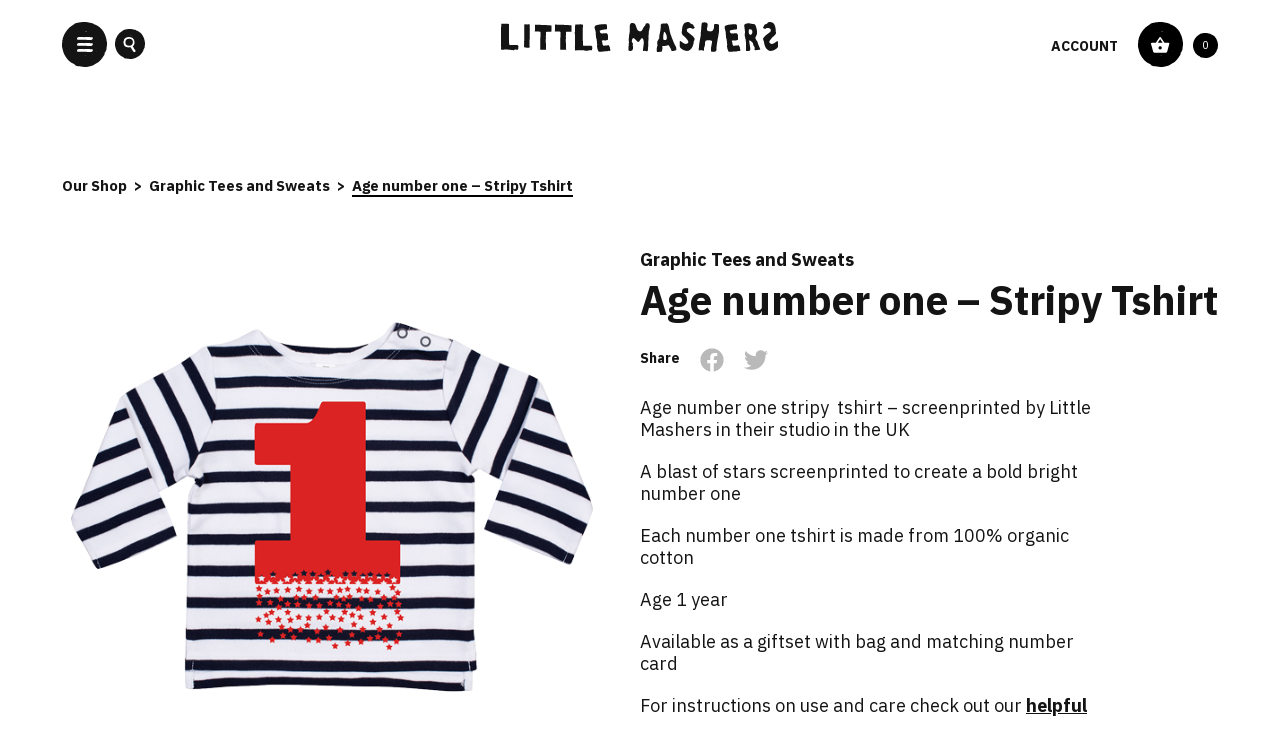

--- FILE ---
content_type: text/html; charset=UTF-8
request_url: https://www.littlemashers.com/product/age-number-one-stripy-tshirt/
body_size: 40552
content:
<!DOCTYPE html>
<html lang="en-GB">
<head>
	<meta charset="UTF-8">
<script type="text/javascript">
var gform;gform||(document.addEventListener("gform_main_scripts_loaded",function(){gform.scriptsLoaded=!0}),window.addEventListener("DOMContentLoaded",function(){gform.domLoaded=!0}),gform={domLoaded:!1,scriptsLoaded:!1,initializeOnLoaded:function(o){gform.domLoaded&&gform.scriptsLoaded?o():!gform.domLoaded&&gform.scriptsLoaded?window.addEventListener("DOMContentLoaded",o):document.addEventListener("gform_main_scripts_loaded",o)},hooks:{action:{},filter:{}},addAction:function(o,n,r,t){gform.addHook("action",o,n,r,t)},addFilter:function(o,n,r,t){gform.addHook("filter",o,n,r,t)},doAction:function(o){gform.doHook("action",o,arguments)},applyFilters:function(o){return gform.doHook("filter",o,arguments)},removeAction:function(o,n){gform.removeHook("action",o,n)},removeFilter:function(o,n,r){gform.removeHook("filter",o,n,r)},addHook:function(o,n,r,t,i){null==gform.hooks[o][n]&&(gform.hooks[o][n]=[]);var e=gform.hooks[o][n];null==i&&(i=n+"_"+e.length),gform.hooks[o][n].push({tag:i,callable:r,priority:t=null==t?10:t})},doHook:function(n,o,r){var t;if(r=Array.prototype.slice.call(r,1),null!=gform.hooks[n][o]&&((o=gform.hooks[n][o]).sort(function(o,n){return o.priority-n.priority}),o.forEach(function(o){"function"!=typeof(t=o.callable)&&(t=window[t]),"action"==n?t.apply(null,r):r[0]=t.apply(null,r)})),"filter"==n)return r[0]},removeHook:function(o,n,t,i){var r;null!=gform.hooks[o][n]&&(r=(r=gform.hooks[o][n]).filter(function(o,n,r){return!!(null!=i&&i!=o.tag||null!=t&&t!=o.priority)}),gform.hooks[o][n]=r)}});
</script>

	<meta name="viewport" content="width=device-width, initial-scale=1">
	<link rel="profile" href="http://gmpg.org/xfn/11">
    <link href="https://fonts.googleapis.com/css?family=IBM+Plex+Sans:300,400,700&display=swap" rel="stylesheet">
	<meta name='robots' content='index, follow, max-image-preview:large, max-snippet:-1, max-video-preview:-1' />

	<!-- This site is optimized with the Yoast SEO plugin v21.0 - https://yoast.com/wordpress/plugins/seo/ -->
	<title>Kids tshirt | age number one | stripy | unique | graphic | Little Mashers</title>
	<meta name="description" content="Age number one stripy tshirt available in short sleeves or long sleeves hand screenprinted in the uk made from 100% organic cotton" />
	<link rel="canonical" href="https://www.littlemashers.com/product/age-number-one-stripy-tshirt/" />
	<meta property="og:locale" content="en_GB" />
	<meta property="og:type" content="article" />
	<meta property="og:title" content="Kids tshirt | age number one | stripy | unique | graphic | Little Mashers" />
	<meta property="og:description" content="Age number one stripy tshirt available in short sleeves or long sleeves hand screenprinted in the uk made from 100% organic cotton" />
	<meta property="og:url" content="https://www.littlemashers.com/product/age-number-one-stripy-tshirt/" />
	<meta property="og:site_name" content="Little Mashers" />
	<meta property="article:publisher" content="https://www.facebook.com/LittleMashers/" />
	<meta property="article:modified_time" content="2021-01-25T18:28:21+00:00" />
	<meta property="og:image" content="https://www.littlemashers.com/wp-content/uploads/2020/10/Number-one-LS-baby-tee-1.png" />
	<meta property="og:image:width" content="600" />
	<meta property="og:image:height" content="600" />
	<meta property="og:image:type" content="image/png" />
	<meta name="twitter:card" content="summary_large_image" />
	<meta name="twitter:site" content="@littlemashers" />
	<script type="application/ld+json" class="yoast-schema-graph">{"@context":"https://schema.org","@graph":[{"@type":"WebPage","@id":"https://www.littlemashers.com/product/age-number-one-stripy-tshirt/","url":"https://www.littlemashers.com/product/age-number-one-stripy-tshirt/","name":"Kids tshirt | age number one | stripy | unique | graphic | Little Mashers","isPartOf":{"@id":"https://www.littlemashers.com/#website"},"primaryImageOfPage":{"@id":"https://www.littlemashers.com/product/age-number-one-stripy-tshirt/#primaryimage"},"image":{"@id":"https://www.littlemashers.com/product/age-number-one-stripy-tshirt/#primaryimage"},"thumbnailUrl":"https://www.littlemashers.com/wp-content/uploads/2020/10/Number-one-LS-baby-tee-1.png","datePublished":"2020-10-07T14:01:46+00:00","dateModified":"2021-01-25T18:28:21+00:00","description":"Age number one stripy tshirt available in short sleeves or long sleeves hand screenprinted in the uk made from 100% organic cotton","breadcrumb":{"@id":"https://www.littlemashers.com/product/age-number-one-stripy-tshirt/#breadcrumb"},"inLanguage":"en-GB","potentialAction":[{"@type":"ReadAction","target":["https://www.littlemashers.com/product/age-number-one-stripy-tshirt/"]}]},{"@type":"ImageObject","inLanguage":"en-GB","@id":"https://www.littlemashers.com/product/age-number-one-stripy-tshirt/#primaryimage","url":"https://www.littlemashers.com/wp-content/uploads/2020/10/Number-one-LS-baby-tee-1.png","contentUrl":"https://www.littlemashers.com/wp-content/uploads/2020/10/Number-one-LS-baby-tee-1.png","width":600,"height":600},{"@type":"BreadcrumbList","@id":"https://www.littlemashers.com/product/age-number-one-stripy-tshirt/#breadcrumb","itemListElement":[{"@type":"ListItem","position":1,"name":"Home","item":"https://www.littlemashers.com/"},{"@type":"ListItem","position":2,"name":"Shop","item":"https://www.littlemashers.com/little-mashers-shop/"},{"@type":"ListItem","position":3,"name":"Age number one &#8211; Stripy Tshirt"}]},{"@type":"WebSite","@id":"https://www.littlemashers.com/#website","url":"https://www.littlemashers.com/","name":"Little Mashers","description":"Just another WordPress site","publisher":{"@id":"https://www.littlemashers.com/#organization"},"potentialAction":[{"@type":"SearchAction","target":{"@type":"EntryPoint","urlTemplate":"https://www.littlemashers.com/?s={search_term_string}"},"query-input":"required name=search_term_string"}],"inLanguage":"en-GB"},{"@type":"Organization","@id":"https://www.littlemashers.com/#organization","name":"Little Mashers","url":"https://www.littlemashers.com/","logo":{"@type":"ImageObject","inLanguage":"en-GB","@id":"https://www.littlemashers.com/#/schema/logo/image/","url":"https://www.littlemashers.com/wp-content/uploads/2019/11/LOGO-FINAL-VECTOR-youtube.png","contentUrl":"https://www.littlemashers.com/wp-content/uploads/2019/11/LOGO-FINAL-VECTOR-youtube.png","width":600,"height":600,"caption":"Little Mashers"},"image":{"@id":"https://www.littlemashers.com/#/schema/logo/image/"},"sameAs":["https://www.facebook.com/LittleMashers/","https://twitter.com/littlemashers","https://www.instagram.com/littlemashers/","https://www.youtube.com/LittleMashers/"]}]}</script>
	<!-- / Yoast SEO plugin. -->


<link rel="alternate" type="application/rss+xml" title="Little Mashers &raquo; Feed" href="https://www.littlemashers.com/feed/" />
<link rel='stylesheet' id='sbi_styles-css' href='https://www.littlemashers.com/wp-content/plugins/instagram-feed/css/sbi-styles.min.css?ver=6.1.5' type='text/css' media='all' />
<link rel='stylesheet' id='wp-block-library-css' href='https://www.littlemashers.com/wp-includes/css/dist/block-library/style.min.css?ver=6.2.8' type='text/css' media='all' />
<link rel='stylesheet' id='wc-blocks-vendors-style-css' href='https://www.littlemashers.com/wp-content/plugins/woocommerce/packages/woocommerce-blocks/build/wc-blocks-vendors-style.css?ver=10.0.6' type='text/css' media='all' />
<link rel='stylesheet' id='wc-blocks-style-css' href='https://www.littlemashers.com/wp-content/plugins/woocommerce/packages/woocommerce-blocks/build/wc-blocks-style.css?ver=10.0.6' type='text/css' media='all' />
<link rel='stylesheet' id='classic-theme-styles-css' href='https://www.littlemashers.com/wp-includes/css/classic-themes.min.css?ver=6.2.8' type='text/css' media='all' />
<style id='global-styles-inline-css' type='text/css'>
body{--wp--preset--color--black: #000000;--wp--preset--color--cyan-bluish-gray: #abb8c3;--wp--preset--color--white: #ffffff;--wp--preset--color--pale-pink: #f78da7;--wp--preset--color--vivid-red: #cf2e2e;--wp--preset--color--luminous-vivid-orange: #ff6900;--wp--preset--color--luminous-vivid-amber: #fcb900;--wp--preset--color--light-green-cyan: #7bdcb5;--wp--preset--color--vivid-green-cyan: #00d084;--wp--preset--color--pale-cyan-blue: #8ed1fc;--wp--preset--color--vivid-cyan-blue: #0693e3;--wp--preset--color--vivid-purple: #9b51e0;--wp--preset--gradient--vivid-cyan-blue-to-vivid-purple: linear-gradient(135deg,rgba(6,147,227,1) 0%,rgb(155,81,224) 100%);--wp--preset--gradient--light-green-cyan-to-vivid-green-cyan: linear-gradient(135deg,rgb(122,220,180) 0%,rgb(0,208,130) 100%);--wp--preset--gradient--luminous-vivid-amber-to-luminous-vivid-orange: linear-gradient(135deg,rgba(252,185,0,1) 0%,rgba(255,105,0,1) 100%);--wp--preset--gradient--luminous-vivid-orange-to-vivid-red: linear-gradient(135deg,rgba(255,105,0,1) 0%,rgb(207,46,46) 100%);--wp--preset--gradient--very-light-gray-to-cyan-bluish-gray: linear-gradient(135deg,rgb(238,238,238) 0%,rgb(169,184,195) 100%);--wp--preset--gradient--cool-to-warm-spectrum: linear-gradient(135deg,rgb(74,234,220) 0%,rgb(151,120,209) 20%,rgb(207,42,186) 40%,rgb(238,44,130) 60%,rgb(251,105,98) 80%,rgb(254,248,76) 100%);--wp--preset--gradient--blush-light-purple: linear-gradient(135deg,rgb(255,206,236) 0%,rgb(152,150,240) 100%);--wp--preset--gradient--blush-bordeaux: linear-gradient(135deg,rgb(254,205,165) 0%,rgb(254,45,45) 50%,rgb(107,0,62) 100%);--wp--preset--gradient--luminous-dusk: linear-gradient(135deg,rgb(255,203,112) 0%,rgb(199,81,192) 50%,rgb(65,88,208) 100%);--wp--preset--gradient--pale-ocean: linear-gradient(135deg,rgb(255,245,203) 0%,rgb(182,227,212) 50%,rgb(51,167,181) 100%);--wp--preset--gradient--electric-grass: linear-gradient(135deg,rgb(202,248,128) 0%,rgb(113,206,126) 100%);--wp--preset--gradient--midnight: linear-gradient(135deg,rgb(2,3,129) 0%,rgb(40,116,252) 100%);--wp--preset--duotone--dark-grayscale: url('#wp-duotone-dark-grayscale');--wp--preset--duotone--grayscale: url('#wp-duotone-grayscale');--wp--preset--duotone--purple-yellow: url('#wp-duotone-purple-yellow');--wp--preset--duotone--blue-red: url('#wp-duotone-blue-red');--wp--preset--duotone--midnight: url('#wp-duotone-midnight');--wp--preset--duotone--magenta-yellow: url('#wp-duotone-magenta-yellow');--wp--preset--duotone--purple-green: url('#wp-duotone-purple-green');--wp--preset--duotone--blue-orange: url('#wp-duotone-blue-orange');--wp--preset--font-size--small: 13px;--wp--preset--font-size--medium: 20px;--wp--preset--font-size--large: 36px;--wp--preset--font-size--x-large: 42px;--wp--preset--spacing--20: 0.44rem;--wp--preset--spacing--30: 0.67rem;--wp--preset--spacing--40: 1rem;--wp--preset--spacing--50: 1.5rem;--wp--preset--spacing--60: 2.25rem;--wp--preset--spacing--70: 3.38rem;--wp--preset--spacing--80: 5.06rem;--wp--preset--shadow--natural: 6px 6px 9px rgba(0, 0, 0, 0.2);--wp--preset--shadow--deep: 12px 12px 50px rgba(0, 0, 0, 0.4);--wp--preset--shadow--sharp: 6px 6px 0px rgba(0, 0, 0, 0.2);--wp--preset--shadow--outlined: 6px 6px 0px -3px rgba(255, 255, 255, 1), 6px 6px rgba(0, 0, 0, 1);--wp--preset--shadow--crisp: 6px 6px 0px rgba(0, 0, 0, 1);}:where(.is-layout-flex){gap: 0.5em;}body .is-layout-flow > .alignleft{float: left;margin-inline-start: 0;margin-inline-end: 2em;}body .is-layout-flow > .alignright{float: right;margin-inline-start: 2em;margin-inline-end: 0;}body .is-layout-flow > .aligncenter{margin-left: auto !important;margin-right: auto !important;}body .is-layout-constrained > .alignleft{float: left;margin-inline-start: 0;margin-inline-end: 2em;}body .is-layout-constrained > .alignright{float: right;margin-inline-start: 2em;margin-inline-end: 0;}body .is-layout-constrained > .aligncenter{margin-left: auto !important;margin-right: auto !important;}body .is-layout-constrained > :where(:not(.alignleft):not(.alignright):not(.alignfull)){max-width: var(--wp--style--global--content-size);margin-left: auto !important;margin-right: auto !important;}body .is-layout-constrained > .alignwide{max-width: var(--wp--style--global--wide-size);}body .is-layout-flex{display: flex;}body .is-layout-flex{flex-wrap: wrap;align-items: center;}body .is-layout-flex > *{margin: 0;}:where(.wp-block-columns.is-layout-flex){gap: 2em;}.has-black-color{color: var(--wp--preset--color--black) !important;}.has-cyan-bluish-gray-color{color: var(--wp--preset--color--cyan-bluish-gray) !important;}.has-white-color{color: var(--wp--preset--color--white) !important;}.has-pale-pink-color{color: var(--wp--preset--color--pale-pink) !important;}.has-vivid-red-color{color: var(--wp--preset--color--vivid-red) !important;}.has-luminous-vivid-orange-color{color: var(--wp--preset--color--luminous-vivid-orange) !important;}.has-luminous-vivid-amber-color{color: var(--wp--preset--color--luminous-vivid-amber) !important;}.has-light-green-cyan-color{color: var(--wp--preset--color--light-green-cyan) !important;}.has-vivid-green-cyan-color{color: var(--wp--preset--color--vivid-green-cyan) !important;}.has-pale-cyan-blue-color{color: var(--wp--preset--color--pale-cyan-blue) !important;}.has-vivid-cyan-blue-color{color: var(--wp--preset--color--vivid-cyan-blue) !important;}.has-vivid-purple-color{color: var(--wp--preset--color--vivid-purple) !important;}.has-black-background-color{background-color: var(--wp--preset--color--black) !important;}.has-cyan-bluish-gray-background-color{background-color: var(--wp--preset--color--cyan-bluish-gray) !important;}.has-white-background-color{background-color: var(--wp--preset--color--white) !important;}.has-pale-pink-background-color{background-color: var(--wp--preset--color--pale-pink) !important;}.has-vivid-red-background-color{background-color: var(--wp--preset--color--vivid-red) !important;}.has-luminous-vivid-orange-background-color{background-color: var(--wp--preset--color--luminous-vivid-orange) !important;}.has-luminous-vivid-amber-background-color{background-color: var(--wp--preset--color--luminous-vivid-amber) !important;}.has-light-green-cyan-background-color{background-color: var(--wp--preset--color--light-green-cyan) !important;}.has-vivid-green-cyan-background-color{background-color: var(--wp--preset--color--vivid-green-cyan) !important;}.has-pale-cyan-blue-background-color{background-color: var(--wp--preset--color--pale-cyan-blue) !important;}.has-vivid-cyan-blue-background-color{background-color: var(--wp--preset--color--vivid-cyan-blue) !important;}.has-vivid-purple-background-color{background-color: var(--wp--preset--color--vivid-purple) !important;}.has-black-border-color{border-color: var(--wp--preset--color--black) !important;}.has-cyan-bluish-gray-border-color{border-color: var(--wp--preset--color--cyan-bluish-gray) !important;}.has-white-border-color{border-color: var(--wp--preset--color--white) !important;}.has-pale-pink-border-color{border-color: var(--wp--preset--color--pale-pink) !important;}.has-vivid-red-border-color{border-color: var(--wp--preset--color--vivid-red) !important;}.has-luminous-vivid-orange-border-color{border-color: var(--wp--preset--color--luminous-vivid-orange) !important;}.has-luminous-vivid-amber-border-color{border-color: var(--wp--preset--color--luminous-vivid-amber) !important;}.has-light-green-cyan-border-color{border-color: var(--wp--preset--color--light-green-cyan) !important;}.has-vivid-green-cyan-border-color{border-color: var(--wp--preset--color--vivid-green-cyan) !important;}.has-pale-cyan-blue-border-color{border-color: var(--wp--preset--color--pale-cyan-blue) !important;}.has-vivid-cyan-blue-border-color{border-color: var(--wp--preset--color--vivid-cyan-blue) !important;}.has-vivid-purple-border-color{border-color: var(--wp--preset--color--vivid-purple) !important;}.has-vivid-cyan-blue-to-vivid-purple-gradient-background{background: var(--wp--preset--gradient--vivid-cyan-blue-to-vivid-purple) !important;}.has-light-green-cyan-to-vivid-green-cyan-gradient-background{background: var(--wp--preset--gradient--light-green-cyan-to-vivid-green-cyan) !important;}.has-luminous-vivid-amber-to-luminous-vivid-orange-gradient-background{background: var(--wp--preset--gradient--luminous-vivid-amber-to-luminous-vivid-orange) !important;}.has-luminous-vivid-orange-to-vivid-red-gradient-background{background: var(--wp--preset--gradient--luminous-vivid-orange-to-vivid-red) !important;}.has-very-light-gray-to-cyan-bluish-gray-gradient-background{background: var(--wp--preset--gradient--very-light-gray-to-cyan-bluish-gray) !important;}.has-cool-to-warm-spectrum-gradient-background{background: var(--wp--preset--gradient--cool-to-warm-spectrum) !important;}.has-blush-light-purple-gradient-background{background: var(--wp--preset--gradient--blush-light-purple) !important;}.has-blush-bordeaux-gradient-background{background: var(--wp--preset--gradient--blush-bordeaux) !important;}.has-luminous-dusk-gradient-background{background: var(--wp--preset--gradient--luminous-dusk) !important;}.has-pale-ocean-gradient-background{background: var(--wp--preset--gradient--pale-ocean) !important;}.has-electric-grass-gradient-background{background: var(--wp--preset--gradient--electric-grass) !important;}.has-midnight-gradient-background{background: var(--wp--preset--gradient--midnight) !important;}.has-small-font-size{font-size: var(--wp--preset--font-size--small) !important;}.has-medium-font-size{font-size: var(--wp--preset--font-size--medium) !important;}.has-large-font-size{font-size: var(--wp--preset--font-size--large) !important;}.has-x-large-font-size{font-size: var(--wp--preset--font-size--x-large) !important;}
.wp-block-navigation a:where(:not(.wp-element-button)){color: inherit;}
:where(.wp-block-columns.is-layout-flex){gap: 2em;}
.wp-block-pullquote{font-size: 1.5em;line-height: 1.6;}
</style>
<style id='woocommerce-inline-inline-css' type='text/css'>
.woocommerce form .form-row .required { visibility: visible; }
</style>
<link rel='stylesheet' id='wc-gateway-ppec-frontend-css' href='https://www.littlemashers.com/wp-content/plugins/woocommerce-gateway-paypal-express-checkout/assets/css/wc-gateway-ppec-frontend.css?ver=2.1.3' type='text/css' media='all' />
<link rel='stylesheet' id='swatches-and-photos-css' href='https://www.littlemashers.com/wp-content/plugins/woocommerce-variation-swatches-and-photos/assets/css/swatches-and-photos.css?ver=3.0.6' type='text/css' media='all' />
<link rel='stylesheet' id='vendor-css-css' href='https://www.littlemashers.com/wp-content/themes/little-mashers/css/vendor.css?ver=1.0.2' type='text/css' media='all' />
<link rel='stylesheet' id='fonts-css-css' href='https://www.littlemashers.com/wp-content/themes/little-mashers/css/fonts.css?ver=1.0.2' type='text/css' media='all' />
<link rel='stylesheet' id='app-css-css' href='https://www.littlemashers.com/wp-content/themes/little-mashers/css/app.css?ver=1.0.2' type='text/css' media='all' />
<link rel='stylesheet' id='media-css-css' href='https://www.littlemashers.com/wp-content/themes/little-mashers/css/media.css?ver=1.0.2' type='text/css' media='all' />
<link rel='stylesheet' id='stripe_styles-css' href='https://www.littlemashers.com/wp-content/plugins/woocommerce-gateway-stripe/assets/css/stripe-styles.css?ver=7.4.3' type='text/css' media='all' />
<script type='text/javascript' src='https://www.littlemashers.com/wp-includes/js/jquery/jquery.min.js?ver=3.6.4' id='jquery-core-js'></script>
<script type='text/javascript' src='https://www.littlemashers.com/wp-includes/js/jquery/jquery-migrate.min.js?ver=3.4.0' id='jquery-migrate-js'></script>
<script type='text/javascript' id='tt4b_ajax_script-js-extra'>
/* <![CDATA[ */
var tt4b_script_vars = {"pixel_code":"CLBNIC3C77UCJLFEKSKG","currency":"GBP","country":"GB","advanced_matching":"1"};
/* ]]> */
</script>
<script type='text/javascript' src='https://www.littlemashers.com/wp-content/plugins/tiktok-for-business/admin/js/ajaxSnippet.js?ver=v1' id='tt4b_ajax_script-js'></script>
<script type='text/javascript' src='https://www.littlemashers.com/wp-content/themes/little-mashers/js/vendor.js?ver=1.0.2' id='vendor-js-js'></script>
<script type='text/javascript' src='https://www.littlemashers.com/wp-content/themes/little-mashers/js/carousel.js?ver=1.0.2' id='carousel-js-js'></script>
<script type='text/javascript' src='https://www.littlemashers.com/wp-content/themes/little-mashers/js/app.js?ver=1.0.2' id='app-js-js'></script>
<script type='text/javascript' id='woocommerce-tokenization-form-js-extra'>
/* <![CDATA[ */
var wc_tokenization_form_params = {"is_registration_required":"","is_logged_in":""};
/* ]]> */
</script>
<script type='text/javascript' src='https://www.littlemashers.com/wp-content/plugins/woocommerce/assets/js/frontend/tokenization-form.min.js?ver=7.7.2' id='woocommerce-tokenization-form-js'></script>
<link rel="https://api.w.org/" href="https://www.littlemashers.com/wp-json/" /><link rel="alternate" type="application/json" href="https://www.littlemashers.com/wp-json/wp/v2/product/9414" /><link rel="EditURI" type="application/rsd+xml" title="RSD" href="https://www.littlemashers.com/xmlrpc.php?rsd" />
<link rel="wlwmanifest" type="application/wlwmanifest+xml" href="https://www.littlemashers.com/wp-includes/wlwmanifest.xml" />
<meta name="generator" content="WordPress 6.2.8" />
<meta name="generator" content="WooCommerce 7.7.2" />
<link rel='shortlink' href='https://www.littlemashers.com/?p=9414' />
<link rel="alternate" type="application/json+oembed" href="https://www.littlemashers.com/wp-json/oembed/1.0/embed?url=https%3A%2F%2Fwww.littlemashers.com%2Fproduct%2Fage-number-one-stripy-tshirt%2F" />
<link rel="alternate" type="text/xml+oembed" href="https://www.littlemashers.com/wp-json/oembed/1.0/embed?url=https%3A%2F%2Fwww.littlemashers.com%2Fproduct%2Fage-number-one-stripy-tshirt%2F&#038;format=xml" />
        <script type="text/javascript">
        var ajaxurl = 'https://www.littlemashers.com/wp-admin/admin-ajax.php';
        </script>
    
		<script>
		(function(h,o,t,j,a,r){
			h.hj=h.hj||function(){(h.hj.q=h.hj.q||[]).push(arguments)};
			h._hjSettings={hjid:2682719,hjsv:5};
			a=o.getElementsByTagName('head')[0];
			r=o.createElement('script');r.async=1;
			r.src=t+h._hjSettings.hjid+j+h._hjSettings.hjsv;
			a.appendChild(r);
		})(window,document,'//static.hotjar.com/c/hotjar-','.js?sv=');
		</script>
			<noscript><style>.woocommerce-product-gallery{ opacity: 1 !important; }</style></noscript>
	<style id="wpforms-css-vars-root">
				:root {
					--wpforms-field-border-radius: 3px;
--wpforms-field-background-color: #ffffff;
--wpforms-field-border-color: rgba( 0, 0, 0, 0.25 );
--wpforms-field-text-color: rgba( 0, 0, 0, 0.7 );
--wpforms-label-color: rgba( 0, 0, 0, 0.85 );
--wpforms-label-sublabel-color: rgba( 0, 0, 0, 0.55 );
--wpforms-label-error-color: #d63637;
--wpforms-button-border-radius: 3px;
--wpforms-button-background-color: #066aab;
--wpforms-button-text-color: #ffffff;
--wpforms-page-break-color: #066aab;
--wpforms-field-size-input-height: 43px;
--wpforms-field-size-input-spacing: 15px;
--wpforms-field-size-font-size: 16px;
--wpforms-field-size-line-height: 19px;
--wpforms-field-size-padding-h: 14px;
--wpforms-field-size-checkbox-size: 16px;
--wpforms-field-size-sublabel-spacing: 5px;
--wpforms-field-size-icon-size: 1;
--wpforms-label-size-font-size: 16px;
--wpforms-label-size-line-height: 19px;
--wpforms-label-size-sublabel-font-size: 14px;
--wpforms-label-size-sublabel-line-height: 17px;
--wpforms-button-size-font-size: 17px;
--wpforms-button-size-height: 41px;
--wpforms-button-size-padding-h: 15px;
--wpforms-button-size-margin-top: 10px;

				}
			</style>    <!-- Global site tag (gtag.js) - Google Analytics -->
    <script async src="https://www.googletagmanager.com/gtag/js?id=UA-21312103-1"></script>
    <script>
        window.dataLayer = window.dataLayer || [];
        function gtag(){dataLayer.push(arguments);}
        gtag('js', new Date());
        gtag('config', 'UA-21312103-1');
    </script>
    <link rel="apple-touch-icon" sizes="180x180" href="/apple-touch-icon.png">
    <link rel="icon" type="image/png" sizes="32x32" href="/favicon-32x32.png">
    <link rel="icon" type="image/png" sizes="16x16" href="/favicon-16x16.png">
    <link rel="manifest" href="/site.webmanifest">
    <link rel="mask-icon" href="/safari-pinned-tab.svg" color="#000000">
    <meta name="msapplication-TileColor" content="#ffef00">
    <meta name="theme-color" content="#ffffff">
</head>
<body class="product-template-default single single-product postid-9414 ie user-0 theme-little-mashers woocommerce woocommerce-page woocommerce-no-js">
<a class="skip-link screen-reader-text" href="#content">Skip to content</a>
<header class="site_header">
	<div class="row">
		<div class="large-4 medium-4 small-2 columns">
            <button class="menu_trigger" data-js="menu-trigger" title="Menu">
                <svg xmlns="http://www.w3.org/2000/svg" width="45" height="45" viewBox="0 0 45 45" class="menu_trigger--open">
                    <g id="Group_1303" data-name="Group 1303" transform="translate(14019 13798)">
                        <path id="Path_2579" data-name="Path 2579" d="M1668.15-1296.317a6.27,6.27,0,0,1-.555-.376c-.574-.5-1.116-1.047-1.7-1.53a2.388,2.388,0,0,0-.823-.383,9.72,9.72,0,0,1-2.227-1.208,24.306,24.306,0,0,1-2.305-1.9,15.4,15.4,0,0,1-1.966-2.382,10.054,10.054,0,0,1-.783-1.047c-.366-.6-.712-1.208-1.045-1.832a18.839,18.839,0,0,1-1.567-3.624c-.3-1.04-.5-2.114-.8-3.153a10.442,10.442,0,0,1-.379-3.362c.052-1.107.118-2.221.2-3.335a9.38,9.38,0,0,1,.5-2.57,5.092,5.092,0,0,0,.15-1.107,1.443,1.443,0,0,1,.15-.57,12.445,12.445,0,0,0,.823-1.9c.352-.725.659-1.476,1.051-2.174a21.783,21.783,0,0,1,1.43-2.208,30.7,30.7,0,0,1,2.037-2.483,10.106,10.106,0,0,1,2.253-2.02c.568-.335,1.071-.8,1.619-1.174.431-.3.908-.517,1.326-.825.346-.248.62-.6.966-.852a4.309,4.309,0,0,1,1.907-.765c1.234-.2,2.442-.55,3.663-.778a14.185,14.185,0,0,1,1.848-.141c.836-.054,1.672-.141,2.508-.127a29.548,29.548,0,0,1,3.082.208,17.005,17.005,0,0,1,1.959.469c.235.054.47.074.705.114.45.087.914.154,1.358.275.614.175,1.215.382,1.809.61a1.248,1.248,0,0,1,.509.423.94.94,0,0,0,.83.436,2.372,2.372,0,0,1,1.358.449c.758.477,1.561.886,2.318,1.376.588.382,1.117.886,1.7,1.282a13.5,13.5,0,0,1,2.05,2.208,10.2,10.2,0,0,1,1.94,2.925c.5,1.14,1.012,2.275,1.5,3.415.137.315.2.657.307.98a20.567,20.567,0,0,1,.738,3.442c.117.684.32,1.362.372,2.053a21.531,21.531,0,0,1-.052,2.248,9.158,9.158,0,0,1-.065.946c-.072.577-.183,1.154-.255,1.731a9.084,9.084,0,0,0-.065,1.114,2.783,2.783,0,0,1-.32,1.376c-.235.456-.385.96-.607,1.423a2.19,2.19,0,0,1-.45.637,1.6,1.6,0,0,0-.522,1.295,4.2,4.2,0,0,1-.908,2.4c-.536.8-1.11,1.583-1.658,2.382a19.01,19.01,0,0,1-2.749,3.2,9.8,9.8,0,0,1-1.789,1.228c-.947.551-1.9,1.067-2.808,1.691a9.866,9.866,0,0,1-3.63,1.684c-1.123.215-2.22.537-3.337.792a14.978,14.978,0,0,1-4.022.107c-1.2-.06-2.383-.4-3.579-.564a6.072,6.072,0,0,0-1.352-.007,5.711,5.711,0,0,1-1.645-.3c-.333-.067-.66-.141-1.006-.228m20.1-13.977-.228.04c.006.034.013.06.019.087.072-.02.144-.047.216-.074.013,0,.013-.034.058-.054a.33.33,0,0,1,.079-.014.1.1,0,0,0-.013-.047.486.486,0,0,1-.131.06m-9.893-20.364a.3.3,0,0,0-.13-.443.517.517,0,0,0-.444.054.469.469,0,0,0-.1.409c.026.094.2.161.32.208.033.013.1-.054.15-.081-.039-.02-.1-.02-.124-.047a.875.875,0,0,1-.118-.3c-.006-.054.072-.114.111-.174.065.074.143.134.2.215.046.053.072.127.137.154m-.979,23.954c-.444-.121-.62.014-.522.423.013.054.091.1.137.147a1.064,1.064,0,0,0,.033-.141c-.006-.248.17-.187.3-.187a1.581,1.581,0,0,1,.183.02,1.979,1.979,0,0,0-.13-.262m6.889-1.04c.052-.054.1-.1.163-.154a.706.706,0,0,0-.242.027,1.028,1.028,0,0,0-.209.168,2.755,2.755,0,0,1,.287-.04m-2.122-11.172a.133.133,0,0,0,.039.027c-.006-.02-.006-.04-.039-.027m3.4,4.966a.146.146,0,0,1-.039-.027c0,.02,0,.04.039.027m.065,7.112a.133.133,0,0,0,.039.027c-.006-.02-.006-.04-.039-.027" transform="translate(-15672.988 -12457.859)" fill="#141414"/>
                        <path id="Path_2779" data-name="Path 2779" d="M5.459,2.976c-.737-.021-1.473-.052-2.207-.086-.373-.017-.758-.049-1.133-.054a2.494,2.494,0,0,1-.77-.07,6.051,6.051,0,0,0-.666-.117.733.733,0,0,1-.231-.074,1.885,1.885,0,0,1-.341-.263A.352.352,0,0,1,0,2.069,2.384,2.384,0,0,1,.331.839,1.986,1.986,0,0,1,1.8.086,10.687,10.687,0,0,1,3.681.008C5.1.047,6.5.177,7.918.2c1.139.017,2.274-.036,3.41-.054s2.212.05,3.331.094c.784.031,1.272.429,1.33.71s-.144.579-.278.866c-.215.46-.309,1.085-1.723,1.13q-1.543.048-3.092.047C10.635,2.991,6.947,3.019,5.459,2.976ZM9.316,2.84l-.929.015A1.988,1.988,0,0,0,9.316,2.84Zm5.012-1.549-.109-.006-.062.2.079,0Z" transform="translate(-13988.109 -13774) rotate(180)" fill="#fff"/>
                        <path id="Path_3266" data-name="Path 3266" d="M5.459,2.976c-.737-.021-1.473-.052-2.207-.086-.373-.017-.758-.049-1.133-.054a2.494,2.494,0,0,1-.77-.07,6.051,6.051,0,0,0-.666-.117.733.733,0,0,1-.231-.074,1.885,1.885,0,0,1-.341-.263A.352.352,0,0,1,0,2.069,2.384,2.384,0,0,1,.331.839,1.986,1.986,0,0,1,1.8.086,10.687,10.687,0,0,1,3.681.008C5.1.047,6.5.177,7.918.2c1.139.017,2.274-.036,3.41-.054s2.212.05,3.331.094c.784.031,1.272.429,1.33.71s-.144.579-.278.866c-.215.46-.309,1.085-1.723,1.13q-1.543.048-3.092.047C10.635,2.991,6.947,3.019,5.459,2.976ZM9.316,2.84l-.929.015A1.988,1.988,0,0,0,9.316,2.84Zm5.012-1.549-.109-.006-.062.2.079,0Z" transform="translate(-13988.109 -13780) rotate(180)" fill="#fff"/>
                        <path id="Path_3267" data-name="Path 3267" d="M5.459,2.976c-.737-.021-1.473-.052-2.207-.086-.373-.017-.758-.049-1.133-.054a2.494,2.494,0,0,1-.77-.07,6.051,6.051,0,0,0-.666-.117.733.733,0,0,1-.231-.074,1.885,1.885,0,0,1-.341-.263A.352.352,0,0,1,0,2.069,2.384,2.384,0,0,1,.331.839,1.986,1.986,0,0,1,1.8.086,10.687,10.687,0,0,1,3.681.008C5.1.047,6.5.177,7.918.2c1.139.017,2.274-.036,3.41-.054s2.212.05,3.331.094c.784.031,1.272.429,1.33.71s-.144.579-.278.866c-.215.46-.309,1.085-1.723,1.13q-1.543.048-3.092.047C10.635,2.991,6.947,3.019,5.459,2.976ZM9.316,2.84l-.929.015A1.988,1.988,0,0,0,9.316,2.84Zm5.012-1.549-.109-.006-.062.2.079,0Z" transform="translate(-13988.109 -13768) rotate(180)" fill="#fff"/>
                    </g>
                </svg>
                <svg xmlns="http://www.w3.org/2000/svg" width="45" height="45" viewBox="0 0 45 45" class="menu_trigger--close">
                    <g id="Group_1251" data-name="Group 1251" transform="translate(14019 13798)">
                        <path id="Path_2579" data-name="Path 2579" d="M1668.15-1296.317a6.27,6.27,0,0,1-.555-.376c-.574-.5-1.116-1.047-1.7-1.53a2.388,2.388,0,0,0-.823-.383,9.72,9.72,0,0,1-2.227-1.208,24.306,24.306,0,0,1-2.305-1.9,15.4,15.4,0,0,1-1.966-2.382,10.054,10.054,0,0,1-.783-1.047c-.366-.6-.712-1.208-1.045-1.832a18.839,18.839,0,0,1-1.567-3.624c-.3-1.04-.5-2.114-.8-3.153a10.442,10.442,0,0,1-.379-3.362c.052-1.107.118-2.221.2-3.335a9.38,9.38,0,0,1,.5-2.57,5.092,5.092,0,0,0,.15-1.107,1.443,1.443,0,0,1,.15-.57,12.445,12.445,0,0,0,.823-1.9c.352-.725.659-1.476,1.051-2.174a21.783,21.783,0,0,1,1.43-2.208,30.7,30.7,0,0,1,2.037-2.483,10.106,10.106,0,0,1,2.253-2.02c.568-.335,1.071-.8,1.619-1.174.431-.3.908-.517,1.326-.825.346-.248.62-.6.966-.852a4.309,4.309,0,0,1,1.907-.765c1.234-.2,2.442-.55,3.663-.778a14.185,14.185,0,0,1,1.848-.141c.836-.054,1.672-.141,2.508-.127a29.548,29.548,0,0,1,3.082.208,17.005,17.005,0,0,1,1.959.469c.235.054.47.074.705.114.45.087.914.154,1.358.275.614.175,1.215.382,1.809.61a1.248,1.248,0,0,1,.509.423.94.94,0,0,0,.83.436,2.372,2.372,0,0,1,1.358.449c.758.477,1.561.886,2.318,1.376.588.382,1.117.886,1.7,1.282a13.5,13.5,0,0,1,2.05,2.208,10.2,10.2,0,0,1,1.94,2.925c.5,1.14,1.012,2.275,1.5,3.415.137.315.2.657.307.98a20.567,20.567,0,0,1,.738,3.442c.117.684.32,1.362.372,2.053a21.531,21.531,0,0,1-.052,2.248,9.158,9.158,0,0,1-.065.946c-.072.577-.183,1.154-.255,1.731a9.084,9.084,0,0,0-.065,1.114,2.783,2.783,0,0,1-.32,1.376c-.235.456-.385.96-.607,1.423a2.19,2.19,0,0,1-.45.637,1.6,1.6,0,0,0-.522,1.295,4.2,4.2,0,0,1-.908,2.4c-.536.8-1.11,1.583-1.658,2.382a19.01,19.01,0,0,1-2.749,3.2,9.8,9.8,0,0,1-1.789,1.228c-.947.551-1.9,1.067-2.808,1.691a9.866,9.866,0,0,1-3.63,1.684c-1.123.215-2.22.537-3.337.792a14.978,14.978,0,0,1-4.022.107c-1.2-.06-2.383-.4-3.579-.564a6.072,6.072,0,0,0-1.352-.007,5.711,5.711,0,0,1-1.645-.3c-.333-.067-.66-.141-1.006-.228m20.1-13.977-.228.04c.006.034.013.06.019.087.072-.02.144-.047.216-.074.013,0,.013-.034.058-.054a.33.33,0,0,1,.079-.014.1.1,0,0,0-.013-.047.486.486,0,0,1-.131.06m-9.893-20.364a.3.3,0,0,0-.13-.443.517.517,0,0,0-.444.054.469.469,0,0,0-.1.409c.026.094.2.161.32.208.033.013.1-.054.15-.081-.039-.02-.1-.02-.124-.047a.875.875,0,0,1-.118-.3c-.006-.054.072-.114.111-.174.065.074.143.134.2.215.046.053.072.127.137.154m-.979,23.954c-.444-.121-.62.014-.522.423.013.054.091.1.137.147a1.064,1.064,0,0,0,.033-.141c-.006-.248.17-.187.3-.187a1.581,1.581,0,0,1,.183.02,1.979,1.979,0,0,0-.13-.262m6.889-1.04c.052-.054.1-.1.163-.154a.706.706,0,0,0-.242.027,1.028,1.028,0,0,0-.209.168,2.755,2.755,0,0,1,.287-.04m-2.122-11.172a.133.133,0,0,0,.039.027c-.006-.02-.006-.04-.039-.027m3.4,4.966a.146.146,0,0,1-.039-.027c0,.02,0,.04.039.027m.065,7.112a.133.133,0,0,0,.039.027c-.006-.02-.006-.04-.039-.027" transform="translate(-15672.988 -12457.859)" fill="#fff"/>
                        <path id="Path_265" data-name="Path 265" d="M304.493,603.147a.682.682,0,0,0-.235.488.691.691,0,0,0,.23.369c.558.567,1.117,1.129,1.675,1.7a3.467,3.467,0,0,0,.727.613,3.459,3.459,0,0,1,1.276,1.161,2.046,2.046,0,0,1,.248,1.7,3.237,3.237,0,0,1-.806,1.147,2.172,2.172,0,0,1-.771.594,1.856,1.856,0,0,1-1.666-.47c-1.267-.935-2.233-2.248-3.429-3.285a.823.823,0,0,0-.669-.281.752.752,0,0,0-.346.217c-1.174,1.06-2.021,2.488-3.279,3.433a2.167,2.167,0,0,1-.957.461,1.935,1.935,0,0,1-.926-.12,2.79,2.79,0,0,1-1.409-1.041,1.94,1.94,0,0,1-.23-1.737,3.125,3.125,0,0,1,.673-.935q1.336-1.452,2.681-2.9a.836.836,0,0,0,.084-.885,2.467,2.467,0,0,0-.572-.723c-.962-.94-1.879-1.931-2.752-2.958a2.163,2.163,0,0,1-.474-.742,2.393,2.393,0,0,1,.359-1.746c.133-.276.341-.59.634-.562.137.014.261.106.4.115s.292-.157.2-.263a.411.411,0,0,0-.328.1.729.729,0,0,0-.089-.267,2.757,2.757,0,0,1,1.963.152,5.714,5.714,0,0,1,1.617,1.364l2.393,2.585a18,18,0,0,0,2.667-2.207,5.42,5.42,0,0,0,1.188-1.594,1.192,1.192,0,0,1,1.4-.567,3.168,3.168,0,0,1,1.342.935,3.772,3.772,0,0,1,.74.968,1.523,1.523,0,0,1,.1,1.2,1.231,1.231,0,0,1-.288.378c-1.156,1.166-2.286,2.373-3.376,3.612m-1.981-1.889a.494.494,0,0,0,.381.092c.027-.042.058-.083.089-.125.106.111.31-.055.27-.207a.339.339,0,0,0-.368-.212c-.093.06-.19.12-.284.175a.05.05,0,0,1,0,.092c.044.019.089.037.133.051a.309.309,0,0,0-.222.134m1.312,2.207a.062.062,0,0,0-.067-.078.438.438,0,0,0,.049-.484,1.049,1.049,0,0,0,.151,1.129l-.133-.567m2.947,7a.659.659,0,0,0-.421.014c-.058.018-.124.065-.111.129.195.051.474.06.532-.143m-10.763-4.349c-.062.042,0,.166.071.134-.027-.064.044-.124.08-.18s-.031-.17-.066-.115a.112.112,0,0,1-.093.138" transform="translate(-14297.504 -14379.006)" fill="#141414"/>
                    </g>
                </svg>
            </button>
            <button class="search_trigger" data-js="search-trigger" title="Search">
                <svg xmlns="http://www.w3.org/2000/svg" width="30" height="30" viewBox="0 0 30 30">
                    <g transform="translate(-166.5 -19)">
                        <path id="Path_3280" data-name="Path 3280" d="M1663.429-1310.925a4.158,4.158,0,0,1-.37-.25c-.383-.336-.744-.7-1.136-1.02a1.584,1.584,0,0,0-.548-.255,6.487,6.487,0,0,1-1.484-.805,16.135,16.135,0,0,1-1.537-1.266,10.255,10.255,0,0,1-1.311-1.588,6.72,6.72,0,0,1-.522-.7c-.244-.4-.475-.805-.7-1.221a12.583,12.583,0,0,1-1.045-2.416c-.2-.694-.331-1.409-.531-2.1a6.961,6.961,0,0,1-.253-2.241c.035-.738.079-1.481.131-2.223a6.253,6.253,0,0,1,.335-1.714,3.4,3.4,0,0,0,.1-.738.963.963,0,0,1,.1-.38,8.292,8.292,0,0,0,.549-1.266c.235-.483.44-.984.7-1.449a14.512,14.512,0,0,1,.953-1.472,20.5,20.5,0,0,1,1.358-1.655,6.741,6.741,0,0,1,1.5-1.346c.379-.224.714-.532,1.079-.783.287-.2.605-.344.884-.55.231-.165.413-.4.644-.568a2.874,2.874,0,0,1,1.271-.51c.823-.134,1.628-.367,2.442-.519a9.414,9.414,0,0,1,1.232-.094c.557-.036,1.115-.094,1.672-.085A19.737,19.737,0,0,1,1671-1340a11.3,11.3,0,0,1,1.306.313c.157.036.313.049.47.076.3.058.61.1.905.183.409.117.81.255,1.206.407a.834.834,0,0,1,.339.282.626.626,0,0,0,.553.291,1.581,1.581,0,0,1,.905.3c.505.318,1.041.591,1.545.917.392.255.745.591,1.136.855a9.011,9.011,0,0,1,1.367,1.472,6.8,6.8,0,0,1,1.293,1.95c.331.76.675,1.516,1,2.277.092.21.13.438.2.653a13.7,13.7,0,0,1,.492,2.3c.078.456.213.908.248,1.369a14.24,14.24,0,0,1-.035,1.5,6.185,6.185,0,0,1-.043.631c-.048.385-.122.77-.17,1.154a6.079,6.079,0,0,0-.044.742,1.853,1.853,0,0,1-.213.917c-.157.3-.257.64-.4.948a1.462,1.462,0,0,1-.3.425,1.07,1.07,0,0,0-.348.863,2.8,2.8,0,0,1-.605,1.6c-.357.537-.74,1.056-1.106,1.588a12.679,12.679,0,0,1-1.833,2.134,6.537,6.537,0,0,1-1.193.819c-.631.367-1.267.711-1.872,1.128a6.584,6.584,0,0,1-2.42,1.122c-.749.143-1.48.358-2.225.528a9.981,9.981,0,0,1-2.681.072c-.8-.04-1.589-.264-2.386-.376a4.043,4.043,0,0,0-.9,0,3.812,3.812,0,0,1-1.1-.2c-.222-.045-.44-.094-.67-.152m13.4-9.318-.152.027c0,.023.009.04.013.058.048-.013.1-.031.144-.049.009,0,.009-.022.039-.036a.225.225,0,0,1,.052-.009.07.07,0,0,0-.008-.031.315.315,0,0,1-.088.04m-6.595-13.576a.2.2,0,0,0-.087-.3.345.345,0,0,0-.3.036.313.313,0,0,0-.07.273c.017.062.135.107.213.139.022.009.065-.036.1-.054-.026-.013-.07-.013-.083-.031a.575.575,0,0,1-.078-.2c0-.036.048-.076.074-.116.044.049.1.089.135.143.03.036.048.085.091.1m-.653,15.969c-.3-.08-.414.009-.348.282.008.036.061.067.091.1a.722.722,0,0,0,.022-.094c0-.165.113-.125.2-.125a1.081,1.081,0,0,1,.122.013,1.3,1.3,0,0,0-.087-.174m4.592-.693c.035-.036.07-.067.109-.1a.463.463,0,0,0-.161.018.69.69,0,0,0-.139.112,1.859,1.859,0,0,1,.192-.027m-1.415-7.448a.1.1,0,0,0,.026.018c0-.013,0-.027-.026-.018m2.264,3.311a.1.1,0,0,1-.026-.018c0,.013,0,.027.026.018m.043,4.742a.089.089,0,0,0,.026.018c0-.013,0-.026-.026-.018" transform="translate(-1487.488 1359.141)" fill="#141414"/>
                        <path id="Path_3283" data-name="Path 3283" d="M10.109,14.816q-.409-.535-.786-1.1c-.063-.094-.981-1.414-1.314-1.971-.165-.276-.324-.556-.48-.837-.079-.143-.151-.3-.239-.434a.957.957,0,0,1-.125-.222,3.342,3.342,0,0,1-.341.012c-.138,0-.275-.012-.413-.012a2.05,2.05,0,0,0-.458.02,4.835,4.835,0,0,1-.58.036,4.406,4.406,0,0,1-.643.017,1.143,1.143,0,0,1-.387-.113.913.913,0,0,0-.314-.065,3.05,3.05,0,0,1-.517-.065c-.093-.017-.192-.008-.284-.029-.145-.034-.284-.089-.427-.128-.208-.058-.391-.171-.59-.245a2.577,2.577,0,0,1-.741-.48A2.306,2.306,0,0,1,1,8.709c-.162-.244-.308-.5-.457-.75a.352.352,0,0,1-.056-.176A1.792,1.792,0,0,0,.36,7.272c-.05-.2-.126-.395-.171-.6-.05-.218-.078-.44-.113-.66A4.9,4.9,0,0,1,0,5.5a3.642,3.642,0,0,1,.028-.469c.006-.085.019-.172.031-.258S.093,4.6.105,4.508s.017-.158.033-.235a3.51,3.51,0,0,1,.1-.381c.044-.134.112-.259.154-.395a2.221,2.221,0,0,0,.061-.309C.467,3.08.483,2.972.5,2.861A1.123,1.123,0,0,1,.554,2.6C.616,2.456.7,2.325.775,2.19a1.985,1.985,0,0,1,.446-.575c.193-.163.388-.321.586-.478C1.954,1.021,2.1.9,2.257.8A1.506,1.506,0,0,1,2.5.686c.117-.051.228-.113.348-.154a.491.491,0,0,0,.2-.107c.019-.017.061,0,.088-.016.115-.043.225-.1.34-.135.214-.072.429-.143.649-.2A3.14,3.14,0,0,1,4.57.011C4.644,0,4.718,0,4.793,0H5.46c.115,0,.228,0,.343,0a1.833,1.833,0,0,1,.508.085,3.368,3.368,0,0,0,.416.084c.1.018.2.039.306.053.084.012.171.009.253.026a4.467,4.467,0,0,1,.521.131,8.12,8.12,0,0,1,.83.323,2.682,2.682,0,0,1,.769.506.572.572,0,0,1,.166.318.178.178,0,0,0,.12.149.624.624,0,0,1,.2.141,1.718,1.718,0,0,1,.3.306,1.722,1.722,0,0,1,.269.6.243.243,0,0,0,.031.081,1.224,1.224,0,0,1,.141.4c.048.188.123.37.163.559a1.416,1.416,0,0,1,0,.334c0,.081,0,.161-.011.245a.33.33,0,0,1-.015.034.239.239,0,0,0,.008.043l.011,0a.2.2,0,0,1-.011-.04.159.159,0,0,0,.028-.015c.031.043.061.085.093.127a.257.257,0,0,0,.056.061.176.176,0,0,1,.1.228.387.387,0,0,0,0,.1,1.219,1.219,0,0,1-.026.5,1.122,1.122,0,0,0-.065.353c-.012.225,0,.452-.02.677a2.273,2.273,0,0,1-.075.332c-.016.064-.03.127-.047.191-.064.233-.115.469-.2.7a1.483,1.483,0,0,1-.2.314,2.868,2.868,0,0,1-.188.263,1.732,1.732,0,0,0-.267.412,1.051,1.051,0,0,1-.4.467,2.835,2.835,0,0,0-.284.209,3.332,3.332,0,0,1,.306.44c.319.53.571,1.095.9,1.618.266.419.579.805.868,1.207a13.663,13.663,0,0,1,.747,1.247.677.677,0,0,1-.16.807,2.1,2.1,0,0,1-.658.3,2.019,2.019,0,0,1-.66.186A.641.641,0,0,1,10.109,14.816Zm1.038-.612.016.031.155-.056-.022-.042ZM9.042,13.08l-.237-.329A.477.477,0,0,0,9.042,13.08ZM5.036,1.791c-.1.009-.2.036-.294.04a2.085,2.085,0,0,0-.607.109c-.206.076-.421.132-.626.214a1.589,1.589,0,0,0-.586.508,3.65,3.65,0,0,0-.41.607,2.394,2.394,0,0,1-.325.457A.549.549,0,0,0,2.025,4a5.525,5.525,0,0,0-.009.623c0,.081-.006.161-.014.242-.014.126-.04.25-.043.376a1.886,1.886,0,0,0,.028.321c.026.185.056.37.085.555.023.14.045.281.07.421a.731.731,0,0,0,.053.2c.087.171.172.345.275.507a2.6,2.6,0,0,0,.337.457,2.725,2.725,0,0,0,.461.343c.158.1.329.18.5.266a1.7,1.7,0,0,0,.723.186,2.088,2.088,0,0,1,.219.017c.218.033.435.081.654.1.18.02.364.014.544.019a2.094,2.094,0,0,0,.28,0c.146-.019.29-.047.435-.076.182-.039.365-.079.547-.123.161-.039.323-.079.483-.128A.7.7,0,0,0,7.9,8.2c.161-.135.306-.289.458-.435.031-.03.067-.055.1-.084a.318.318,0,0,0,.065-.079.751.751,0,0,1,.082-.177.511.511,0,0,0,.145-.3A1.019,1.019,0,0,1,8.9,6.77a1.533,1.533,0,0,1,.214-.308c.11-.117.115-.288.172-.432a1.458,1.458,0,0,0,.056-.3c.026-.168.048-.337.07-.506,0-.036,0-.075,0-.112a1.633,1.633,0,0,0,.011-.337,5.485,5.485,0,0,0-.137-.562c-.034-.124-.081-.245-.124-.367a1.553,1.553,0,0,0-.081-.207c-.04-.082-.09-.16-.127-.239a.051.051,0,0,1-.008-.023c-.026-.05-.05-.1-.079-.148a.7.7,0,0,0-.11-.162c-.045-.042-.1-.072-.12-.138,0-.008-.014-.014-.02-.022-.023-.023-.048-.045-.07-.07s-.045-.07-.072-.1c-.054-.064-.112-.123-.168-.185a.554.554,0,0,0-.228-.165,1.706,1.706,0,0,1-.267-.145.071.071,0,0,1-.026-.026.387.387,0,0,0-.3-.168A1.093,1.093,0,0,1,7.3,2.018c-.143-.042-.281-.1-.426-.137s-.267-.056-.4-.078a.551.551,0,0,0-.108,0c-.025,0-.051,0-.076,0-.109-.008-.218-.029-.326-.029-.233,0-.466.009-.7.014H5.15A1.065,1.065,0,0,0,5.036,1.791Zm4.609-.044.014,0a.032.032,0,0,1-.014-.017l-.016,0A.029.029,0,0,1,9.645,1.748Z" transform="translate(174.977 27.064)" fill="#fff" stroke="rgba(0,0,0,0)" stroke-width="1"/>
                    </g>
                </svg>
            </button>
		</div>
        <div class="large-4 medium-4 small-8 columns">
            <a href="https://www.littlemashers.com" title="Little Mashers">
                <svg data-name="Group 1123" xmlns="http://www.w3.org/2000/svg" width="277" height="30" viewBox="0 0 277 30" class="logo">
                    <path id="Path_35" data-name="Path 35" d="M-117.072,24.583c.922,1.288.537,3.251.518,4.808-1.923.338-5.913.628-7.046,1.409-.359,2.8,1.461,3.291,4.258,2.652l2.7.086c.264.334.524.661.782.993.616,1.468.4,3.5.44,5.388-.945.314-1.945.671-2.7.83-.495-.076-.989-.163-1.48-.248a9.852,9.852,0,0,0-2.176.415c.729,1.709.557,3.482,1.393,4.9,1.77.3,4.043-.41,5.745-.334a9.621,9.621,0,0,1,1.478,5.39c-.117.11-.229.224-.343.328-.642-.055-1.281-.1-1.916-.16-.318.1-.8.516-1.307.494q-1.572.044-3.134.084c-1.131.248-3.6.688-4.877.169-.89-.388-2.057-5.389-1.739-6.058.533-1.112-.289-3.036-.172-4.728a11.854,11.854,0,0,0-.7-2.981c-.478-2.179-.078-4.588-.608-6.633-.355-1.38-1.381-3.7-.7-4.977.741-1.514,7.782-2.08,10.359-2.07.4.081.81.167,1.22.249" transform="translate(352.5 -22.156)" fill="#141414"/>
                    <path id="Path_36" data-name="Path 36" d="M-247.091,24.511c.921,1.289.538,3.253.523,4.812-1.921.337-5.908.622-7.05,1.409-.355,2.8,1.463,3.289,4.262,2.652.9.023,1.8.055,2.7.082.265.332.525.656.789.993.611,1.471.4,3.494.431,5.39-.946.309-1.94.669-2.7.833-.493-.086-.989-.169-1.478-.251a9.3,9.3,0,0,0-2.174.411c.725,1.713.552,3.486,1.388,4.9,1.771.307,4.039-.411,5.748-.335a9.643,9.643,0,0,1,1.473,5.393c-.11.1-.228.22-.348.337-.632-.06-1.274-.116-1.913-.17-.313.1-.79.518-1.3.5-1.039.024-2.089.052-3.134.083-1.131.252-3.6.686-4.875.165-.885-.386-2.051-5.385-1.74-6.051.532-1.114-.287-3.034-.175-4.732a11.444,11.444,0,0,0-.7-2.983c-.479-2.18-.078-4.591-.6-6.634-.359-1.38-1.381-3.7-.7-4.975.743-1.51,7.779-2.088,10.356-2.072.4.081.812.169,1.218.251" transform="translate(352.5 -22.156)" fill="#141414"/>
                    <path id="Path_37" data-name="Path 37" d="M-102.061,34.685c-.4.081-.807.168-1.215.249-.329-.332-.788-.332-1.044-.749-.643-.913-.775-3.872-.087-4.81h.521c.668.146,1.339.281,2,.421,1.279,1.709.912,3.248-.173,4.89m6.528,9.2c-.088-.469-.17-.942-.256-1.411-.625-1.1-2.156-3.221-2.443-4.391.612-1.39,1.221-2.766,1.829-4.149.16-3.51-1.27-8.888-2.351-9.37-1.486-.661-3.88-.483-5.48-1.158-2.719.23-3.38.055-5.135,1.656.261,2.052.527,4.095.785,6.132-.031,1.718-.058,3.437-.085,5.144.224,1.46.688,2.589.956,4.064.562,3.1-.29,7.288.347,10.449.141.108.289.219.436.335,1.1.039,2.892-.007,3.391-.583.989-1.542-1.05-7.867-.612-9.869.238-.053.468-.113.7-.163a14.2,14.2,0,0,1,2.871,2.732c.347.723.109,1.644.435,2.156q.612.915,1.216,1.828c.486,1.071-.575,2.359.522,3.07a22.36,22.36,0,0,0,5.309-.67q-1.21-2.9-2.435-5.8" transform="translate(352.5 -22.156)" fill="#141414"/>
                    <path id="Path_38" data-name="Path 38" d="M-222.189,23.2c.9.074,2.43-.094,3.133.418,2.438,1.783,1.519,8.916,6.611,7.792,1.517-1.125,1.888-3,2.956-4.559.357-.516,1.091-.9,1.307-1.576.261-.8.156-1.034.521-1.573,1.32-.4,3.022-.506,3.661.831.763,2.606-.3,5.038-.7,7.376a28.076,28.076,0,0,0-.177,3.066c-.525,11.389-.411,14.016-.958,16.082-1.252.784-1.384.108-2.784-.084-.668.059-1.334.116-2,.168.037-3.042,1.789-9.19.211-11.9-1.789-3.065-3.124,2.987-5.127,2.925-2.02-1.207-4.967-6.928-5.956-1.883-.092.442-.177.883-.269,1.321.418.775.814,1.551,1.222,2.325.177.667-.36.874-.258,1.326.44,2.063.593,3.373-.347,5.14h-.7c-.029.227-.059.443-.081.664-1.31.277-2.608.113-3.224-.747.349-2.812.192-5.4.609-8.2-.088-.524-.175-1.052-.26-1.578.257-1.967.135-3.67.52-5.8q.3-1.7.612-3.4c-.163-2.956-.62-7.015,1.479-8.125" transform="translate(352.5 -22.156)" fill="#141414"/>
                    <path id="Path_39" data-name="Path 39" d="M-205.657,43.784v0Z" transform="translate(352.5 -21.929)" fill="#141414"/>
                    <path id="Path_40" data-name="Path 40" d="M-190.291,39.64c-.016-1.8.1-6.949,1.046-7.708h.267c2.429,1.671,4.3,10.787-1.313,7.708m10.884,3.813c-1.749-4.472-3.936-8.8-4.706-13.842-.335-2.266-.853-5.439-2.777-6.3-1.181.948-4.533-.23-5.487,1.079-.811,1.118-.3,4.264-.6,5.715-.4,1.868-.913,4.077-1.223,5.973q-.086,1.242-.171,2.482-.92,1.623-1.828,3.241c-.442,1.015.2,2.88.26,3.889-.173.414-.348.828-.522,1.247-.356,1.318-.525,4.436,0,5.22a34.323,34.323,0,0,0,4.434-.334c1.108-1.593.951-3.213.873-5.383.085-.062.174-.11.262-.17q1.831-.168,3.657-.331c.664-.251,1.334-.5,2-.748,1.083.72,2.926,4.5,3.389,5.973a8.965,8.965,0,0,0,4.619-.914c.625-2.8-1.306-4.569-2.177-6.8" transform="translate(352.5 -22.156)" fill="#141414"/>
                    <path id="Path_41" data-name="Path 41" d="M-163.995,22.408c.374.436.739.88,1.1,1.323.644.457,2.035.682,2.577,1.238q.726,1.415,1.464,2.821-.321.459-.64.912-1.014.17-2.02.33c-.312-.262-.406-.188-.459-.748-1.2-.493-4.238.057-4.586,1.334-.421.661.408,1.662.183,2.237,2.548,2.108,5.416,3.6,7.242,6.378.819,1.23-.535,2.691-.633,3.73-.361,3.656-1.533,6.788-4.407,8.537-3.185,1.928-8.643-1.356-9.624-3.562,0,0,.109-5.277.184-5.722.09-.054.183-.111.275-.165,2.137,1.032,5.35,5.248,8.154,1.575.365-1.867-1.481-3.081-2.288-4.313-1.276-1.956-3.355-2.112-4.305-4.887.087-1.135.182-2.263.27-3.4.427-3.716,1-7.7,5.868-7.872.549.08,1.1.166,1.646.251" transform="translate(352.5 -22.156)" fill="#141414"/>
                    <path id="Path_42" data-name="Path 42" d="M-83.656,22.156c4.869.175,5.441,4.156,5.863,7.872.09,1.137.185,2.263.275,3.4-.948,2.775-3.034,2.932-4.308,4.889-.8,1.23-2.655,2.444-2.292,4.31,2.808,3.674,6.016-.541,8.158-1.574l.275.165c.075.446.185,5.724.185,5.724-.985,2.206-6.447,5.488-9.627,3.559-2.878-1.747-4.048-4.879-4.4-8.535-.1-1.04-1.456-2.5-.64-3.729,1.829-2.776,4.695-4.273,7.24-6.38-.223-.575.61-1.577.182-2.238-.347-1.276-3.386-1.827-4.584-1.332-.056.558-.146.486-.458.747Q-88.8,28.873-89.8,28.7c-.214-.3-.425-.606-.647-.913.487-.939.98-1.879,1.466-2.821.543-.555,1.926-.78,2.57-1.238.372-.443.732-.887,1.1-1.324.55-.084,1.1-.17,1.656-.251" transform="translate(352.5 -22.156)" fill="#141414"/>
                    <path id="Path_43" data-name="Path 43" d="M-149.213,22.494c6.663-.039.965,6.615,3.224,8.285a4.7,4.7,0,0,0,2.44.747c4.418.429,3.983-4.36,4.257-7.212,1.133-.334,4.557-.328,4.789,1,.005.007.1,5.931-.087,7.209-.607,4.213-2,10.037-2.348,14.75-.12,1.518.4,3.769-1.221,4.479a12.847,12.847,0,0,1-4.352-.091c-.352-2.565.327-5.369.784-7.7.187-.963.636-2.553-.085-3.067a10.075,10.075,0,0,0-6.183,0c.09.619-.274,1.01-.432,1.578V44.7a38.751,38.751,0,0,1-1.134,3.73c-.216.9.482,1.912-.17,2.4l-.615.085c-.617-1.009-3.267-.176-4.435-.415-.029-.052-.053-.114-.087-.167a94.57,94.57,0,0,1,2.088-14.581c.059-1.358.12-2.711.175-4.061.56-3.178.219-5.829,1.041-8.783.829-.251,1.95-.1,2.351-.414" transform="translate(352.5 -22.156)" fill="#141414"/>
                    <path id="Path_44" data-name="Path 44" d="M-261.186,47.427a1.8,1.8,0,0,0-.763-1.469c-1.3-.049-2.6-.137-3.878-.137-.99,0-1.894.137-2.878.137a3.521,3.521,0,0,1-1.743-.37c-.151-3.857-.3-7.716-.3-11.575,0-3.033.074-6.015.229-9.051A6.364,6.364,0,0,0-273.2,24.5c-1.149,0-2.375.133-3.523.133a8.214,8.214,0,0,1-1.529-.091,78.145,78.145,0,0,0-.383,8.409c0,3.08.08,6.159.08,9.277,0,1.706-.08,3.456-.08,5.151,0,.185.155.411.155.6,0,.507-.155.961-.155,1.425a1.426,1.426,0,0,0,.532,1.24,25.344,25.344,0,0,1,3.754-.231c1.456,0,2.909.049,4.359.049,1.359,0,1.286.5,1.889.5a1.208,1.208,0,0,0,.61-.182l.221.1a12.807,12.807,0,0,0,1.291.138c.6,0,1.055-.187,1.13-.6a1.484,1.484,0,0,1,.453-.048c.609,0,1.15.143,1.681.143,1.073,0,1.3-.186,1.3-.831,0-.782.228-1.514.228-2.251" transform="translate(352.5 -22.156)" fill="#141414"/>
                    <path id="Path_45" data-name="Path 45" d="M-335.049,46.767a1.8,1.8,0,0,0-.766-1.475c-1.293-.037-2.6-.134-3.88-.134-.983,0-1.892.134-2.876.134a3.557,3.557,0,0,1-1.738-.365c-.147-3.861-.305-7.719-.305-11.574,0-3.036.076-6.022.231-9.053a6.37,6.37,0,0,0-2.683-.458c-1.146,0-2.369.132-3.52.132a8.63,8.63,0,0,1-1.533-.087,77.278,77.278,0,0,0-.381,8.406c0,3.078.075,6.157.075,9.284,0,1.7-.075,3.443-.075,5.142,0,.188.158.416.158.6,0,.5-.158.962-.158,1.42a1.419,1.419,0,0,0,.53,1.244,24.6,24.6,0,0,1,3.758-.229c1.455,0,2.908.04,4.357.04,1.364,0,1.284.511,1.887.511a1.209,1.209,0,0,0,.608-.186l.226.1a11.866,11.866,0,0,0,1.29.136c.606,0,1.053-.185,1.129-.6a1.524,1.524,0,0,1,.457-.047c.615,0,1.15.136,1.687.136,1.064,0,1.293-.18,1.293-.822,0-.782.229-1.516.229-2.254" transform="translate(352.5 -22.156)" fill="#141414"/>
                    <path id="Path_46" data-name="Path 46" d="M-323.757,26.739a14.949,14.949,0,0,0-.09-1.979.922.922,0,0,0-.691-.317c-.562,0-1.174.126-1.735.126a3.759,3.759,0,0,1-.749-.084.888.888,0,0,1-.377.084c-.324,0-.7-.126-1.077-.126a.627.627,0,0,0-.649.362c-.056,3.634-.148,7.234-.148,10.871v2.648c0,1.3-.139,2.647-.139,3.955a.892.892,0,0,1,.139.476c0,.357-.186.707-.186,1.064,0,.239.1.517.1.8,0,.475-.049.951-.049,1.461a2.987,2.987,0,0,0,.376,1.656c1.59.046,3.141.085,4.729.121a1.631,1.631,0,0,0,.46-1.181,2.7,2.7,0,0,0-.178-.873c.268-5.415.178-10.8.226-16.208,0-.958.042-1.9.042-2.852" transform="translate(352.5 -22.156)" fill="#141414"/>
                    <path id="Path_47" data-name="Path 47" d="M-314.256,31.782a.568.568,0,0,1,.311.17c.025,0,.051.042.078.042.12,0,.217-.128.316-.128.508,0,.582.628.582,1.344,0,.55-.052,1.14-.074,1.679a35.913,35.913,0,0,1-.167,3.949,2.729,2.729,0,0,0-.053.453c0,.333.053.629.053.96,0,.5-.076.965-.076,1.463,0,.669.027,8.279.027,8.279l5.9.005-.333-8.7a19.5,19.5,0,0,1,.1-2.838l-.069-.091a2.312,2.312,0,0,0,.069-.581c0-.416-.1-.834-.1-1.293,0-.506.17-.965.17-1.6,0-.587-.021-1.168-.021-1.762,0-.545.1-1.133.493-1.133.224,0,.464.079.689.079.08,0,.147-.079.2-.079l4.039.02a7.153,7.153,0,0,1,.05-1.245c0-.539.025-2.226.025-2.309,0-.165.094-2.228.094-2.691,0-.506-16.1-.884-16.39-.928l-.073.167c0,.215.031.425.031.672,0,.468-.1,3.537-.073,3.621,0,0-.248,2.242-.248,2.447Z" transform="translate(352.5 -22.156)" fill="#141414"/>
                    <path id="Path_48" data-name="Path 48" d="M-294.247,31.667a.553.553,0,0,1,.316.166c.026,0,.048.043.068.043.124,0,.226-.128.325-.128.511,0,.58.633.58,1.346,0,.545-.047,1.142-.069,1.682a36.274,36.274,0,0,1-.172,3.943,2.922,2.922,0,0,0-.049.456c0,.337.049.631.049.968,0,.5-.074.953-.074,1.459,0,.667.027,8.277.027,8.277l5.9.005-.333-8.7a19.184,19.184,0,0,1,.1-2.842l-.078-.082a1.973,1.973,0,0,0,.078-.585c0-.416-.1-.834-.1-1.293,0-.5.168-.969.168-1.6,0-.588-.024-1.177-.024-1.765,0-.55.1-1.135.493-1.135.221,0,.467.086.69.086.074,0,.147-.086.2-.086l4.041.022a7.011,7.011,0,0,1,.051-1.243c0-.546.022-2.226.022-2.311,0-.168.1-2.229.1-2.7,0-.5-16.1-.881-16.391-.922l-.073.167c0,.212.025.421.025.672,0,.467-.1,3.539-.071,3.619,0,0-.248,2.244-.248,2.451Z" transform="translate(352.5 -22.156)" fill="#141414"/>
                </svg>
            </a>
        </div>
		<div class="large-4 medium-4 small-2 columns">
            <ul class="header_buttons">
                <li class="my_account">
                    <a href="/my-account/">Account</a>
                </li>
                <li>
                    <a href="/basket/" class="basket" title="Basket">
                        <svg xmlns="http://www.w3.org/2000/svg" width="45" height="45" viewBox="0 0 45 45" class="basket">
                            <g id="Group_1304" data-name="Group 1304" transform="translate(12940 13796)">
                                <g id="Circle" transform="translate(-12940 -13796)">
                                    <path id="Path_2579" data-name="Path 2579" d="M1668.15-1296.317a6.254,6.254,0,0,1-.555-.376c-.574-.5-1.116-1.047-1.7-1.53a2.386,2.386,0,0,0-.823-.383,9.72,9.72,0,0,1-2.227-1.208,24.306,24.306,0,0,1-2.305-1.9,15.4,15.4,0,0,1-1.966-2.382,10.073,10.073,0,0,1-.783-1.047c-.366-.6-.712-1.208-1.045-1.832a18.839,18.839,0,0,1-1.567-3.624c-.3-1.04-.5-2.114-.8-3.153a10.446,10.446,0,0,1-.379-3.362c.052-1.107.118-2.221.2-3.335a9.385,9.385,0,0,1,.5-2.57,5.107,5.107,0,0,0,.15-1.107,1.441,1.441,0,0,1,.15-.57,12.444,12.444,0,0,0,.823-1.9c.352-.725.66-1.476,1.051-2.174a21.783,21.783,0,0,1,1.43-2.208,30.724,30.724,0,0,1,2.037-2.483,10.109,10.109,0,0,1,2.253-2.02c.568-.335,1.071-.8,1.619-1.174.431-.3.908-.517,1.326-.825.346-.248.62-.6.966-.852a4.309,4.309,0,0,1,1.907-.765c1.234-.2,2.442-.55,3.663-.778a14.185,14.185,0,0,1,1.848-.141c.836-.054,1.672-.141,2.508-.127a29.548,29.548,0,0,1,3.082.208,17.011,17.011,0,0,1,1.959.469c.235.054.47.074.705.114.45.087.914.154,1.358.275.614.175,1.215.382,1.809.61a1.248,1.248,0,0,1,.509.423.94.94,0,0,0,.83.436,2.372,2.372,0,0,1,1.358.449c.758.477,1.561.886,2.318,1.376.588.382,1.116.886,1.7,1.282a13.485,13.485,0,0,1,2.05,2.208,10.2,10.2,0,0,1,1.94,2.925c.5,1.14,1.012,2.275,1.5,3.415.137.315.2.657.307.98a20.579,20.579,0,0,1,.738,3.442c.117.684.32,1.362.372,2.053a21.5,21.5,0,0,1-.052,2.248,9.124,9.124,0,0,1-.065.946c-.072.577-.183,1.154-.255,1.731a9.084,9.084,0,0,0-.065,1.114,2.782,2.782,0,0,1-.32,1.376c-.235.456-.385.96-.607,1.423a2.194,2.194,0,0,1-.45.637,1.6,1.6,0,0,0-.522,1.295,4.2,4.2,0,0,1-.908,2.4c-.536.8-1.11,1.583-1.658,2.382a19,19,0,0,1-2.749,3.2,9.8,9.8,0,0,1-1.789,1.228c-.947.551-1.9,1.067-2.808,1.691a9.864,9.864,0,0,1-3.63,1.684c-1.123.215-2.22.537-3.337.792a14.977,14.977,0,0,1-4.022.107c-1.2-.06-2.383-.4-3.579-.564a6.073,6.073,0,0,0-1.352-.007,5.713,5.713,0,0,1-1.645-.3c-.333-.067-.66-.141-1.005-.228m20.1-13.977-.228.04c.006.034.013.06.019.087.072-.02.144-.047.216-.074.013,0,.013-.034.059-.054a.33.33,0,0,1,.079-.014.1.1,0,0,0-.013-.047.485.485,0,0,1-.131.06m-9.893-20.364a.3.3,0,0,0-.13-.443.517.517,0,0,0-.444.054.469.469,0,0,0-.1.409c.026.094.2.161.32.208.033.013.1-.054.15-.081-.039-.02-.1-.02-.124-.047a.872.872,0,0,1-.118-.3c-.006-.054.072-.114.111-.174.065.074.143.134.2.215.045.053.072.127.137.154m-.979,23.954c-.444-.121-.62.014-.522.423.013.054.091.1.137.147a1.084,1.084,0,0,0,.033-.141c-.006-.248.17-.187.3-.187a1.58,1.58,0,0,1,.183.02,1.982,1.982,0,0,0-.131-.262m6.889-1.04c.052-.054.1-.1.163-.154a.705.705,0,0,0-.242.027,1.025,1.025,0,0,0-.209.168,2.757,2.757,0,0,1,.287-.04m-2.122-11.172a.132.132,0,0,0,.039.027c-.006-.02-.006-.04-.039-.027m3.4,4.966a.143.143,0,0,1-.039-.027c0,.02,0,.04.039.027m.066,7.112a.132.132,0,0,0,.039.027c-.006-.02-.006-.04-.039-.027" transform="translate(-1653.988 1340.141)"/>
                                </g>
                                <path id="_Icon_Color" data-name="🔹 Icon Color" d="M14.583,15.817H3.75A1.66,1.66,0,0,1,2.15,14.6L.033,6.875A.7.7,0,0,1,0,6.65a.834.834,0,0,1,.833-.833H4.825L8.475.358A.818.818,0,0,1,9.166,0a.827.827,0,0,1,.691.35l3.65,5.467H17.5a.834.834,0,0,1,.833.833l-.025.225L16.192,14.6A1.682,1.682,0,0,1,14.583,15.817ZM9.166,9.15a1.666,1.666,0,1,0,1.667,1.666A1.668,1.668,0,0,0,9.166,9.15Zm0-7-2.5,3.667h5Z" transform="translate(-12927 -13781)" fill="#fff"/>
                            </g>
                        </svg>

                    </a>
                </li>
                <li>
                    <div class="cart_counter" data-js="cart-counter">
                        0                    </div>
                </li>
            </ul>
		</div>
	</div>
    <nav class="main_menu">
        <div class="row">
            <div class="large-12 columns">
                <ul id="menu-primary" class="main__menu"><li id="menu-item-41" class="menu-item menu-item-type-post_type menu-item-object-page menu-item-41"><a href="https://www.littlemashers.com/about-us/">About us</a></li>
<li id="menu-item-42" class="menu-item menu-item-type-post_type menu-item-object-page current_page_parent menu-item-42"><a href="https://www.littlemashers.com/little-mashers-shop/">Our shop</a></li>
<li id="menu-item-43" class="menu-item menu-item-type-post_type menu-item-object-page menu-item-43"><a href="https://www.littlemashers.com/our-blog/">Our blog</a></li>
<li id="menu-item-49" class="menu-item menu-item-type-custom menu-item-object-custom menu-item-49"><a href="/events/">Our events</a></li>
<li id="menu-item-50" class="menu-item menu-item-type-custom menu-item-object-custom menu-item-50"><a href="/stockists/">Stockists</a></li>
<li id="menu-item-1002" class="menu-item menu-item-type-post_type menu-item-object-page menu-item-1002"><a href="https://www.littlemashers.com/530-2/">FAQs</a></li>
<li id="menu-item-44" class="menu-item menu-item-type-post_type menu-item-object-page menu-item-44"><a href="https://www.littlemashers.com/contact-us/">Contact us</a></li>
<li id="menu-item-451" class="mobile_only menu-item menu-item-type-custom menu-item-object-custom menu-item-451"><a href="/my-account/">Account</a></li>
</ul>                <div class="mobile_search_button">
                    <button class="search_trigger" data-js="search-trigger" title="Search">
                        <svg xmlns="http://www.w3.org/2000/svg" width="30" height="30" viewBox="0 0 30 30">
                            <g transform="translate(-166.5 -19)">
                                <path id="Path_3280" data-name="Path 3280" d="M1663.429-1310.925a4.158,4.158,0,0,1-.37-.25c-.383-.336-.744-.7-1.136-1.02a1.584,1.584,0,0,0-.548-.255,6.487,6.487,0,0,1-1.484-.805,16.135,16.135,0,0,1-1.537-1.266,10.255,10.255,0,0,1-1.311-1.588,6.72,6.72,0,0,1-.522-.7c-.244-.4-.475-.805-.7-1.221a12.583,12.583,0,0,1-1.045-2.416c-.2-.694-.331-1.409-.531-2.1a6.961,6.961,0,0,1-.253-2.241c.035-.738.079-1.481.131-2.223a6.253,6.253,0,0,1,.335-1.714,3.4,3.4,0,0,0,.1-.738.963.963,0,0,1,.1-.38,8.292,8.292,0,0,0,.549-1.266c.235-.483.44-.984.7-1.449a14.512,14.512,0,0,1,.953-1.472,20.5,20.5,0,0,1,1.358-1.655,6.741,6.741,0,0,1,1.5-1.346c.379-.224.714-.532,1.079-.783.287-.2.605-.344.884-.55.231-.165.413-.4.644-.568a2.874,2.874,0,0,1,1.271-.51c.823-.134,1.628-.367,2.442-.519a9.414,9.414,0,0,1,1.232-.094c.557-.036,1.115-.094,1.672-.085A19.737,19.737,0,0,1,1671-1340a11.3,11.3,0,0,1,1.306.313c.157.036.313.049.47.076.3.058.61.1.905.183.409.117.81.255,1.206.407a.834.834,0,0,1,.339.282.626.626,0,0,0,.553.291,1.581,1.581,0,0,1,.905.3c.505.318,1.041.591,1.545.917.392.255.745.591,1.136.855a9.011,9.011,0,0,1,1.367,1.472,6.8,6.8,0,0,1,1.293,1.95c.331.76.675,1.516,1,2.277.092.21.13.438.2.653a13.7,13.7,0,0,1,.492,2.3c.078.456.213.908.248,1.369a14.24,14.24,0,0,1-.035,1.5,6.185,6.185,0,0,1-.043.631c-.048.385-.122.77-.17,1.154a6.079,6.079,0,0,0-.044.742,1.853,1.853,0,0,1-.213.917c-.157.3-.257.64-.4.948a1.462,1.462,0,0,1-.3.425,1.07,1.07,0,0,0-.348.863,2.8,2.8,0,0,1-.605,1.6c-.357.537-.74,1.056-1.106,1.588a12.679,12.679,0,0,1-1.833,2.134,6.537,6.537,0,0,1-1.193.819c-.631.367-1.267.711-1.872,1.128a6.584,6.584,0,0,1-2.42,1.122c-.749.143-1.48.358-2.225.528a9.981,9.981,0,0,1-2.681.072c-.8-.04-1.589-.264-2.386-.376a4.043,4.043,0,0,0-.9,0,3.812,3.812,0,0,1-1.1-.2c-.222-.045-.44-.094-.67-.152m13.4-9.318-.152.027c0,.023.009.04.013.058.048-.013.1-.031.144-.049.009,0,.009-.022.039-.036a.225.225,0,0,1,.052-.009.07.07,0,0,0-.008-.031.315.315,0,0,1-.088.04m-6.595-13.576a.2.2,0,0,0-.087-.3.345.345,0,0,0-.3.036.313.313,0,0,0-.07.273c.017.062.135.107.213.139.022.009.065-.036.1-.054-.026-.013-.07-.013-.083-.031a.575.575,0,0,1-.078-.2c0-.036.048-.076.074-.116.044.049.1.089.135.143.03.036.048.085.091.1m-.653,15.969c-.3-.08-.414.009-.348.282.008.036.061.067.091.1a.722.722,0,0,0,.022-.094c0-.165.113-.125.2-.125a1.081,1.081,0,0,1,.122.013,1.3,1.3,0,0,0-.087-.174m4.592-.693c.035-.036.07-.067.109-.1a.463.463,0,0,0-.161.018.69.69,0,0,0-.139.112,1.859,1.859,0,0,1,.192-.027m-1.415-7.448a.1.1,0,0,0,.026.018c0-.013,0-.027-.026-.018m2.264,3.311a.1.1,0,0,1-.026-.018c0,.013,0,.027.026.018m.043,4.742a.089.089,0,0,0,.026.018c0-.013,0-.026-.026-.018" transform="translate(-1487.488 1359.141)" fill="#141414"/>
                                <path id="Path_3283" data-name="Path 3283" d="M10.109,14.816q-.409-.535-.786-1.1c-.063-.094-.981-1.414-1.314-1.971-.165-.276-.324-.556-.48-.837-.079-.143-.151-.3-.239-.434a.957.957,0,0,1-.125-.222,3.342,3.342,0,0,1-.341.012c-.138,0-.275-.012-.413-.012a2.05,2.05,0,0,0-.458.02,4.835,4.835,0,0,1-.58.036,4.406,4.406,0,0,1-.643.017,1.143,1.143,0,0,1-.387-.113.913.913,0,0,0-.314-.065,3.05,3.05,0,0,1-.517-.065c-.093-.017-.192-.008-.284-.029-.145-.034-.284-.089-.427-.128-.208-.058-.391-.171-.59-.245a2.577,2.577,0,0,1-.741-.48A2.306,2.306,0,0,1,1,8.709c-.162-.244-.308-.5-.457-.75a.352.352,0,0,1-.056-.176A1.792,1.792,0,0,0,.36,7.272c-.05-.2-.126-.395-.171-.6-.05-.218-.078-.44-.113-.66A4.9,4.9,0,0,1,0,5.5a3.642,3.642,0,0,1,.028-.469c.006-.085.019-.172.031-.258S.093,4.6.105,4.508s.017-.158.033-.235a3.51,3.51,0,0,1,.1-.381c.044-.134.112-.259.154-.395a2.221,2.221,0,0,0,.061-.309C.467,3.08.483,2.972.5,2.861A1.123,1.123,0,0,1,.554,2.6C.616,2.456.7,2.325.775,2.19a1.985,1.985,0,0,1,.446-.575c.193-.163.388-.321.586-.478C1.954,1.021,2.1.9,2.257.8A1.506,1.506,0,0,1,2.5.686c.117-.051.228-.113.348-.154a.491.491,0,0,0,.2-.107c.019-.017.061,0,.088-.016.115-.043.225-.1.34-.135.214-.072.429-.143.649-.2A3.14,3.14,0,0,1,4.57.011C4.644,0,4.718,0,4.793,0H5.46c.115,0,.228,0,.343,0a1.833,1.833,0,0,1,.508.085,3.368,3.368,0,0,0,.416.084c.1.018.2.039.306.053.084.012.171.009.253.026a4.467,4.467,0,0,1,.521.131,8.12,8.12,0,0,1,.83.323,2.682,2.682,0,0,1,.769.506.572.572,0,0,1,.166.318.178.178,0,0,0,.12.149.624.624,0,0,1,.2.141,1.718,1.718,0,0,1,.3.306,1.722,1.722,0,0,1,.269.6.243.243,0,0,0,.031.081,1.224,1.224,0,0,1,.141.4c.048.188.123.37.163.559a1.416,1.416,0,0,1,0,.334c0,.081,0,.161-.011.245a.33.33,0,0,1-.015.034.239.239,0,0,0,.008.043l.011,0a.2.2,0,0,1-.011-.04.159.159,0,0,0,.028-.015c.031.043.061.085.093.127a.257.257,0,0,0,.056.061.176.176,0,0,1,.1.228.387.387,0,0,0,0,.1,1.219,1.219,0,0,1-.026.5,1.122,1.122,0,0,0-.065.353c-.012.225,0,.452-.02.677a2.273,2.273,0,0,1-.075.332c-.016.064-.03.127-.047.191-.064.233-.115.469-.2.7a1.483,1.483,0,0,1-.2.314,2.868,2.868,0,0,1-.188.263,1.732,1.732,0,0,0-.267.412,1.051,1.051,0,0,1-.4.467,2.835,2.835,0,0,0-.284.209,3.332,3.332,0,0,1,.306.44c.319.53.571,1.095.9,1.618.266.419.579.805.868,1.207a13.663,13.663,0,0,1,.747,1.247.677.677,0,0,1-.16.807,2.1,2.1,0,0,1-.658.3,2.019,2.019,0,0,1-.66.186A.641.641,0,0,1,10.109,14.816Zm1.038-.612.016.031.155-.056-.022-.042ZM9.042,13.08l-.237-.329A.477.477,0,0,0,9.042,13.08ZM5.036,1.791c-.1.009-.2.036-.294.04a2.085,2.085,0,0,0-.607.109c-.206.076-.421.132-.626.214a1.589,1.589,0,0,0-.586.508,3.65,3.65,0,0,0-.41.607,2.394,2.394,0,0,1-.325.457A.549.549,0,0,0,2.025,4a5.525,5.525,0,0,0-.009.623c0,.081-.006.161-.014.242-.014.126-.04.25-.043.376a1.886,1.886,0,0,0,.028.321c.026.185.056.37.085.555.023.14.045.281.07.421a.731.731,0,0,0,.053.2c.087.171.172.345.275.507a2.6,2.6,0,0,0,.337.457,2.725,2.725,0,0,0,.461.343c.158.1.329.18.5.266a1.7,1.7,0,0,0,.723.186,2.088,2.088,0,0,1,.219.017c.218.033.435.081.654.1.18.02.364.014.544.019a2.094,2.094,0,0,0,.28,0c.146-.019.29-.047.435-.076.182-.039.365-.079.547-.123.161-.039.323-.079.483-.128A.7.7,0,0,0,7.9,8.2c.161-.135.306-.289.458-.435.031-.03.067-.055.1-.084a.318.318,0,0,0,.065-.079.751.751,0,0,1,.082-.177.511.511,0,0,0,.145-.3A1.019,1.019,0,0,1,8.9,6.77a1.533,1.533,0,0,1,.214-.308c.11-.117.115-.288.172-.432a1.458,1.458,0,0,0,.056-.3c.026-.168.048-.337.07-.506,0-.036,0-.075,0-.112a1.633,1.633,0,0,0,.011-.337,5.485,5.485,0,0,0-.137-.562c-.034-.124-.081-.245-.124-.367a1.553,1.553,0,0,0-.081-.207c-.04-.082-.09-.16-.127-.239a.051.051,0,0,1-.008-.023c-.026-.05-.05-.1-.079-.148a.7.7,0,0,0-.11-.162c-.045-.042-.1-.072-.12-.138,0-.008-.014-.014-.02-.022-.023-.023-.048-.045-.07-.07s-.045-.07-.072-.1c-.054-.064-.112-.123-.168-.185a.554.554,0,0,0-.228-.165,1.706,1.706,0,0,1-.267-.145.071.071,0,0,1-.026-.026.387.387,0,0,0-.3-.168A1.093,1.093,0,0,1,7.3,2.018c-.143-.042-.281-.1-.426-.137s-.267-.056-.4-.078a.551.551,0,0,0-.108,0c-.025,0-.051,0-.076,0-.109-.008-.218-.029-.326-.029-.233,0-.466.009-.7.014H5.15A1.065,1.065,0,0,0,5.036,1.791Zm4.609-.044.014,0a.032.032,0,0,1-.014-.017l-.016,0A.029.029,0,0,1,9.645,1.748Z" transform="translate(174.977 27.064)" fill="#fff" stroke="rgba(0,0,0,0)" stroke-width="1"/>
                            </g>
                        </svg>
                    </button>
                </div>
            </div>
        </div>
        <div class="floaters" aria-hidden="true">
            <div class="triangle anim-floating"></div>
            <div class="splatter anim-floating"></div>
            <div class="heart anim-floating"></div>
            <div class="hashtag anim-floating"></div>
        </div>
    </nav>
</header>
    <div class="search_overlay">
        <div class="row">
            <div class="large-12 columns">
                <form role="search" method="get" class="search_form" action="https://www.littlemashers.com/">
	<label for="search-form-696f4a8cdd2c4">
		<span class="screen-reader-text">Search for:</span>
	</label>
	<input type="search" id="search-form-696f4a8cdd2c4" placeholder="Search &hellip;" value="" name="s"/>
    <input type="hidden" name="type" value="products">
	<button type="submit">Search</button>
</form>            </div>
        </div>
        <div class="floaters" aria-hidden="true">
            <div class="triangle anim-floating"></div>
            <div class="splatter anim-floating"></div>
            <div class="heart anim-floating"></div>
            <div class="hashtag anim-floating"></div>
        </div>
    </div>
<div class="content_wrapper" id="content">
<div class="row"><div class="large-12 columns">

    <div class="woocommerce-notices-wrapper"></div>
<p style="font-weight: bold; font-size: 11pt; margin-bottom: 50px;"><a href="/little-mashers-shop">Our Shop</a> &nbsp;>&nbsp; <a href="/product-category/graphic-kids-adult-tshirts">Graphic Tees and Sweats</a> &nbsp;>&nbsp; <b style="border-bottom: 2px solid black;">Age number one &#8211; Stripy Tshirt</b></p>

<div id="product-9414" class="product type-product post-9414 status-publish first instock product_cat-graphic-kids-adult-tshirts product_cat-age-number-tshirts has-post-thumbnail shipping-taxable purchasable product-type-variable has-default-attributes">
    <div class="product_top_wrapper cf">
        <div class="product_top_heading mobile_only">
                                        <span class="product_cat">Graphic Tees and Sweats</span>
                        <span class="product_title">Age number one &#8211; Stripy Tshirt</span>
        </div>
        <div class="woocommerce-product-gallery__wrapper woocommerce-product-gallery woocommerce-product-gallery--has-images" data-swipe="false">
    <div class="woocommerce-product-gallery_main">
        <div class="woocommerce-product-gallery_main_image " data-id="9417"><div class="slide_image_wrapper"><svg xmlns="http://www.w3.org/2000/svg" viewBox="0 0 100 100">
    <defs><clipPath id="smooth-square-mask9dc03067c0724043eaff97c941a5182e"><path d="M272.464,137.537c0,12.3.026,24.6-.011,36.906-.021,7.394-4.151,11.773-11.654,12.171-6.783.36-13.576.6-20.367.669-15.094.163-30.189.274-45.283.219a83.075,83.075,0,0,1-11.887-1.129c-6.823-1.019-10.838-5.814-10.79-12.637.074-10.27.22-20.538.29-30.808q.142-20.7.206-41.4c.016-5.794,2.414-10.23,7.753-12.614a18.43,18.43,0,0,1,7.223-1.361c11.537-.074,23.077-.051,34.611.167,12.073.229,24.141.721,36.21,1.1,1.186.037,2.374.049,3.557.122a10.247,10.247,0,0,1,10.082,9.767c.063.745.057,1.5.057,2.245Q272.467,119.245,272.464,137.537Z" transform="translate(-172.473 -87.517)"/></clipPath></defs>
    <image width="100" height="100" clip-path="url(#smooth-square-mask9dc03067c0724043eaff97c941a5182e)" xlink:href="https://www.littlemashers.com/wp-content/uploads/2020/10/Number-one-LS-baby-tee-1.png"/>
    </svg></div></div><div class="woocommerce-product-gallery_main_image " data-id="9992"><div class="slide_image_wrapper"><svg xmlns="http://www.w3.org/2000/svg" viewBox="0 0 100 100">
    <defs><clipPath id="smooth-square-mask81c2052da1b1152b3b9b09a95352bacf"><path d="M272.464,137.537c0,12.3.026,24.6-.011,36.906-.021,7.394-4.151,11.773-11.654,12.171-6.783.36-13.576.6-20.367.669-15.094.163-30.189.274-45.283.219a83.075,83.075,0,0,1-11.887-1.129c-6.823-1.019-10.838-5.814-10.79-12.637.074-10.27.22-20.538.29-30.808q.142-20.7.206-41.4c.016-5.794,2.414-10.23,7.753-12.614a18.43,18.43,0,0,1,7.223-1.361c11.537-.074,23.077-.051,34.611.167,12.073.229,24.141.721,36.21,1.1,1.186.037,2.374.049,3.557.122a10.247,10.247,0,0,1,10.082,9.767c.063.745.057,1.5.057,2.245Q272.467,119.245,272.464,137.537Z" transform="translate(-172.473 -87.517)"/></clipPath></defs>
    <image width="100" height="100" clip-path="url(#smooth-square-mask81c2052da1b1152b3b9b09a95352bacf)" xlink:href="https://www.littlemashers.com/wp-content/uploads/2020/10/Number-stripy-gift-set.png"/>
    </svg></div></div>    </div>
    <div class="woocommerce-product-gallery_thumbnails">
        <div class="woocommerce-product-gallery_thumbnails_image" data-id="9417"><svg xmlns="http://www.w3.org/2000/svg" viewBox="0 0 100 100">
    <defs><clipPath id="smooth-square-mask9dc03067c0724043eaff97c941a5182e"><path d="M272.464,137.537c0,12.3.026,24.6-.011,36.906-.021,7.394-4.151,11.773-11.654,12.171-6.783.36-13.576.6-20.367.669-15.094.163-30.189.274-45.283.219a83.075,83.075,0,0,1-11.887-1.129c-6.823-1.019-10.838-5.814-10.79-12.637.074-10.27.22-20.538.29-30.808q.142-20.7.206-41.4c.016-5.794,2.414-10.23,7.753-12.614a18.43,18.43,0,0,1,7.223-1.361c11.537-.074,23.077-.051,34.611.167,12.073.229,24.141.721,36.21,1.1,1.186.037,2.374.049,3.557.122a10.247,10.247,0,0,1,10.082,9.767c.063.745.057,1.5.057,2.245Q272.467,119.245,272.464,137.537Z" transform="translate(-172.473 -87.517)"/></clipPath></defs>
    <image width="100" height="100" clip-path="url(#smooth-square-mask9dc03067c0724043eaff97c941a5182e)" xlink:href="https://www.littlemashers.com/wp-content/uploads/2020/10/Number-one-LS-baby-tee-1.png"/>
    </svg></div><div class="woocommerce-product-gallery_thumbnails_image" data-id="9992"><svg xmlns="http://www.w3.org/2000/svg" viewBox="0 0 100 100">
    <defs><clipPath id="smooth-square-mask81c2052da1b1152b3b9b09a95352bacf"><path d="M272.464,137.537c0,12.3.026,24.6-.011,36.906-.021,7.394-4.151,11.773-11.654,12.171-6.783.36-13.576.6-20.367.669-15.094.163-30.189.274-45.283.219a83.075,83.075,0,0,1-11.887-1.129c-6.823-1.019-10.838-5.814-10.79-12.637.074-10.27.22-20.538.29-30.808q.142-20.7.206-41.4c.016-5.794,2.414-10.23,7.753-12.614a18.43,18.43,0,0,1,7.223-1.361c11.537-.074,23.077-.051,34.611.167,12.073.229,24.141.721,36.21,1.1,1.186.037,2.374.049,3.557.122a10.247,10.247,0,0,1,10.082,9.767c.063.745.057,1.5.057,2.245Q272.467,119.245,272.464,137.537Z" transform="translate(-172.473 -87.517)"/></clipPath></defs>
    <image width="100" height="100" clip-path="url(#smooth-square-mask81c2052da1b1152b3b9b09a95352bacf)" xlink:href="https://www.littlemashers.com/wp-content/uploads/2020/10/Number-stripy-gift-set.png"/>
    </svg></div>    </div>
</div>

        <div class="summary entry-summary">
                                        <span class="product_cat">Graphic Tees and Sweats</span>
                        <h1 class="product_title">Age number one &#8211; Stripy Tshirt</h1>
            <div class="product_share">
                                <ul>
                    <li>Share</li>
                    <li>
                        <a href="https://www.facebook.com/sharer/sharer.php?u=https://www.littlemashers.com/product/age-number-one-stripy-tshirt/" target="_blank" title="Share to Facebook" rel="noreferrer noopener">
                            <svg aria-hidden="true" focusable="false" role="img" xmlns="http://www.w3.org/2000/svg" viewBox="0 0 512 512"><path fill="currentColor" d="M504 256C504 119 393 8 256 8S8 119 8 256c0 123.78 90.69 226.38 209.25 245V327.69h-63V256h63v-54.64c0-62.15 37-96.48 93.67-96.48 27.14 0 55.52 4.84 55.52 4.84v61h-31.28c-30.8 0-40.41 19.12-40.41 38.73V256h68.78l-11 71.69h-57.78V501C413.31 482.38 504 379.78 504 256z"></path></svg>
                        </a>
                    </li>
                    <li>
                        <a href="https://twitter.com/intent/tweet?url=https://www.littlemashers.com/product/age-number-one-stripy-tshirt/" target="_blank" title="Share to Twitter" rel="noreferrer noopener">
                            <svg aria-hidden="true" focusable="false" role="img" xmlns="http://www.w3.org/2000/svg" viewBox="0 0 512 512"><path fill="currentColor" d="M459.37 151.716c.325 4.548.325 9.097.325 13.645 0 138.72-105.583 298.558-298.558 298.558-59.452 0-114.68-17.219-161.137-47.106 8.447.974 16.568 1.299 25.34 1.299 49.055 0 94.213-16.568 130.274-44.832-46.132-.975-84.792-31.188-98.112-72.772 6.498.974 12.995 1.624 19.818 1.624 9.421 0 18.843-1.3 27.614-3.573-48.081-9.747-84.143-51.98-84.143-102.985v-1.299c13.969 7.797 30.214 12.67 47.431 13.319-28.264-18.843-46.781-51.005-46.781-87.391 0-19.492 5.197-37.36 14.294-52.954 51.655 63.675 129.3 105.258 216.365 109.807-1.624-7.797-2.599-15.918-2.599-24.04 0-57.828 46.782-104.934 104.934-104.934 30.213 0 57.502 12.67 76.67 33.137 23.715-4.548 46.456-13.32 66.599-25.34-7.798 24.366-24.366 44.833-46.132 57.827 21.117-2.273 41.584-8.122 60.426-16.243-14.292 20.791-32.161 39.308-52.628 54.253z"></path></svg>
                        </a>
                    </li>
                </ul>
            </div>
            <div class="product_description">
                <p>Age number one stripy  tshirt &#8211; screenprinted by Little Mashers in their studio in the UK</p>
<p>A blast of stars screenprinted to create a bold bright number one</p>
<p>Each number one tshirt is made from 100% organic cotton</p>
<p>Age 1 year</p>
<p>Available as a giftset with bag and matching number card</p>
<p>For instructions on use and care check out our <strong><a href="https://www.littlemashers.com/helpful-guides/">helpful guide!</a></strong></p>
<p>&nbsp;</p>
<p>&nbsp;</p>
            </div>
            
    <form class="variations_form cart" action="https://www.littlemashers.com/product/age-number-one-stripy-tshirt/" method="post" enctype='multipart/form-data' data-product_id="9414" data-product_variations="[{&quot;attributes&quot;:{&quot;attribute_giftset&quot;:&quot;None&quot;},&quot;availability_html&quot;:&quot;&quot;,&quot;backorders_allowed&quot;:false,&quot;dimensions&quot;:{&quot;length&quot;:&quot;&quot;,&quot;width&quot;:&quot;&quot;,&quot;height&quot;:&quot;&quot;},&quot;dimensions_html&quot;:&quot;N\/A&quot;,&quot;display_price&quot;:22,&quot;display_regular_price&quot;:22,&quot;image&quot;:{&quot;title&quot;:&quot;Number-one-LS-baby-tee&quot;,&quot;caption&quot;:&quot;&quot;,&quot;url&quot;:&quot;https:\/\/www.littlemashers.com\/wp-content\/uploads\/2020\/10\/Number-one-LS-baby-tee-1.png&quot;,&quot;alt&quot;:&quot;Number-one-LS-baby-tee&quot;,&quot;src&quot;:&quot;https:\/\/www.littlemashers.com\/wp-content\/uploads\/2020\/10\/Number-one-LS-baby-tee-1.png&quot;,&quot;srcset&quot;:&quot;https:\/\/www.littlemashers.com\/wp-content\/uploads\/2020\/10\/Number-one-LS-baby-tee-1.png 600w, https:\/\/www.littlemashers.com\/wp-content\/uploads\/2020\/10\/Number-one-LS-baby-tee-1-300x300.png 300w, https:\/\/www.littlemashers.com\/wp-content\/uploads\/2020\/10\/Number-one-LS-baby-tee-1-150x150.png 150w, https:\/\/www.littlemashers.com\/wp-content\/uploads\/2020\/10\/Number-one-LS-baby-tee-1-100x100.png 100w, https:\/\/www.littlemashers.com\/wp-content\/uploads\/2020\/10\/Number-one-LS-baby-tee-1-32x32.png 32w&quot;,&quot;sizes&quot;:&quot;(max-width: 706px) 89vw, (max-width: 767px) 82vw, 740px&quot;,&quot;full_src&quot;:&quot;https:\/\/www.littlemashers.com\/wp-content\/uploads\/2020\/10\/Number-one-LS-baby-tee-1.png&quot;,&quot;full_src_w&quot;:600,&quot;full_src_h&quot;:600,&quot;gallery_thumbnail_src&quot;:&quot;https:\/\/www.littlemashers.com\/wp-content\/uploads\/2020\/10\/Number-one-LS-baby-tee-1-100x100.png&quot;,&quot;gallery_thumbnail_src_w&quot;:100,&quot;gallery_thumbnail_src_h&quot;:100,&quot;thumb_src&quot;:&quot;https:\/\/www.littlemashers.com\/wp-content\/uploads\/2020\/10\/Number-one-LS-baby-tee-1-300x300.png&quot;,&quot;thumb_src_w&quot;:300,&quot;thumb_src_h&quot;:300,&quot;src_w&quot;:600,&quot;src_h&quot;:600},&quot;image_id&quot;:9417,&quot;is_downloadable&quot;:false,&quot;is_in_stock&quot;:true,&quot;is_purchasable&quot;:true,&quot;is_sold_individually&quot;:&quot;no&quot;,&quot;is_virtual&quot;:false,&quot;max_qty&quot;:&quot;&quot;,&quot;min_qty&quot;:1,&quot;price_html&quot;:&quot;&lt;span class=\&quot;price\&quot;&gt;&lt;span class=\&quot;woocommerce-Price-amount amount\&quot;&gt;&lt;bdi&gt;&lt;span class=\&quot;woocommerce-Price-currencySymbol\&quot;&gt;&amp;pound;&lt;\/span&gt;22.00&lt;\/bdi&gt;&lt;\/span&gt;&lt;\/span&gt;&quot;,&quot;sku&quot;:&quot;&quot;,&quot;variation_description&quot;:&quot;&quot;,&quot;variation_id&quot;:9991,&quot;variation_is_active&quot;:true,&quot;variation_is_visible&quot;:true,&quot;weight&quot;:&quot;&quot;,&quot;weight_html&quot;:&quot;N\/A&quot;},{&quot;attributes&quot;:{&quot;attribute_giftset&quot;:&quot;Giftset&quot;},&quot;availability_html&quot;:&quot;&quot;,&quot;backorders_allowed&quot;:false,&quot;dimensions&quot;:{&quot;length&quot;:&quot;&quot;,&quot;width&quot;:&quot;&quot;,&quot;height&quot;:&quot;&quot;},&quot;dimensions_html&quot;:&quot;N\/A&quot;,&quot;display_price&quot;:26,&quot;display_regular_price&quot;:26,&quot;image&quot;:{&quot;title&quot;:&quot;Number-one-LS-baby-tee&quot;,&quot;caption&quot;:&quot;&quot;,&quot;url&quot;:&quot;https:\/\/www.littlemashers.com\/wp-content\/uploads\/2020\/10\/Number-one-LS-baby-tee-1.png&quot;,&quot;alt&quot;:&quot;Number-one-LS-baby-tee&quot;,&quot;src&quot;:&quot;https:\/\/www.littlemashers.com\/wp-content\/uploads\/2020\/10\/Number-one-LS-baby-tee-1.png&quot;,&quot;srcset&quot;:&quot;https:\/\/www.littlemashers.com\/wp-content\/uploads\/2020\/10\/Number-one-LS-baby-tee-1.png 600w, https:\/\/www.littlemashers.com\/wp-content\/uploads\/2020\/10\/Number-one-LS-baby-tee-1-300x300.png 300w, https:\/\/www.littlemashers.com\/wp-content\/uploads\/2020\/10\/Number-one-LS-baby-tee-1-150x150.png 150w, https:\/\/www.littlemashers.com\/wp-content\/uploads\/2020\/10\/Number-one-LS-baby-tee-1-100x100.png 100w, https:\/\/www.littlemashers.com\/wp-content\/uploads\/2020\/10\/Number-one-LS-baby-tee-1-32x32.png 32w&quot;,&quot;sizes&quot;:&quot;(max-width: 706px) 89vw, (max-width: 767px) 82vw, 740px&quot;,&quot;full_src&quot;:&quot;https:\/\/www.littlemashers.com\/wp-content\/uploads\/2020\/10\/Number-one-LS-baby-tee-1.png&quot;,&quot;full_src_w&quot;:600,&quot;full_src_h&quot;:600,&quot;gallery_thumbnail_src&quot;:&quot;https:\/\/www.littlemashers.com\/wp-content\/uploads\/2020\/10\/Number-one-LS-baby-tee-1-100x100.png&quot;,&quot;gallery_thumbnail_src_w&quot;:100,&quot;gallery_thumbnail_src_h&quot;:100,&quot;thumb_src&quot;:&quot;https:\/\/www.littlemashers.com\/wp-content\/uploads\/2020\/10\/Number-one-LS-baby-tee-1-300x300.png&quot;,&quot;thumb_src_w&quot;:300,&quot;thumb_src_h&quot;:300,&quot;src_w&quot;:600,&quot;src_h&quot;:600},&quot;image_id&quot;:9417,&quot;is_downloadable&quot;:false,&quot;is_in_stock&quot;:true,&quot;is_purchasable&quot;:true,&quot;is_sold_individually&quot;:&quot;no&quot;,&quot;is_virtual&quot;:false,&quot;max_qty&quot;:&quot;&quot;,&quot;min_qty&quot;:1,&quot;price_html&quot;:&quot;&lt;span class=\&quot;price\&quot;&gt;&lt;span class=\&quot;woocommerce-Price-amount amount\&quot;&gt;&lt;bdi&gt;&lt;span class=\&quot;woocommerce-Price-currencySymbol\&quot;&gt;&amp;pound;&lt;\/span&gt;26.00&lt;\/bdi&gt;&lt;\/span&gt;&lt;\/span&gt;&quot;,&quot;sku&quot;:&quot;&quot;,&quot;variation_description&quot;:&quot;&quot;,&quot;variation_id&quot;:9987,&quot;variation_is_active&quot;:true,&quot;variation_is_visible&quot;:true,&quot;weight&quot;:&quot;&quot;,&quot;weight_html&quot;:&quot;N\/A&quot;}]">
        
                    <table class="variations" cellspacing="0">
                <tbody>
                                    <tr>
                        <td class="label"><label for="giftset">Giftset</label></td>
                        <td class="value">
                            <div class="product_select_wrapper"><select id="giftset" class="wc-default-select" name="attribute_giftset" data-attribute_name="attribute_giftset" data-show_option_none="yes"><option value="">Choose an option</option><option value="None"  selected='selected'>None</option><option value="Giftset" >Giftset</option></select></div><a class="reset_variations" href="#">Clear</a>                        </td>
                    </tr>
                                </tbody>
            </table>

            <div class="single_variation_wrap">
                <div class="woocommerce-variation single_variation"></div><div class="woocommerce-variation-add-to-cart variations_button">
	
	<div class="quantity">
		<label class="screen-reader-text" for="quantity_696f4a8d49173">Age number one - Stripy Tshirt quantity</label>
	<input
		type="number"
				id="quantity_696f4a8d49173"
		class="input-text qty text"
		name="quantity"
		value="1"
		title="Qty"
		size="4"
		min="1"
		max=""
					step="1"
			placeholder=""
			inputmode="numeric"
			autocomplete="off"
			/>
	</div>
		<p id="wc-stripe-payment-request-button-separator" style="margin-top:1.5em;text-align:center;display:none;">&mdash; OR &mdash;</p>
		
	<button type="submit" class="single_add_to_cart_button button alt wp-element-button">Add to basket</button>

	
	<input type="hidden" name="add-to-cart" value="9414" />
	<input type="hidden" name="product_id" value="9414" />
	<input type="hidden" name="variation_id" class="variation_id" value="0" />
</div>
            </div>
        
            </form>

<p class="price">From: <span class="woocommerce-Price-amount amount"><bdi><span class="woocommerce-Price-currencySymbol">&pound;</span>22.00</bdi></span></p>
        </div>
    </div>
        </div>



</div></div>

</div>
<div class="newsletter_signup cf">
    <div class="row">
        <div class="large-12 columns">
            <script type="text/javascript"></script>
                <div class='gf_browser_chrome gform_wrapper gform_legacy_markup_wrapper gform-theme--no-framework' data-form-theme='legacy' data-form-index='0' id='gform_wrapper_1' ><div id='gf_1' class='gform_anchor' tabindex='-1'></div>
                        <div class='gform_heading'>
                            <h3 class="gform_title">Sign up to our newsletter and get 10% off</h3>
                        </div><form method='post' enctype='multipart/form-data' target='gform_ajax_frame_1' id='gform_1'  action='/product/age-number-one-stripy-tshirt/#gf_1' data-formid='1' novalidate>
                        <div class='gform-body gform_body'><ul id='gform_fields_1' class='gform_fields top_label form_sublabel_below description_below'><li id="field_1_1" class="gfield gfield--type-email gfield_contains_required field_sublabel_below gfield--no-description field_description_below gfield_visibility_visible type-email type-staggered"  data-field-class="type-email type-staggered" data-js-reload="field_1_1" ><label class='gfield_label gform-field-label' for='input_1_1'>Email address<span class="gfield_required"><span class="gfield_required gfield_required_asterisk">*</span></span></label><div class='ginput_container ginput_container_email'>
                            <input name='input_1' id='input_1_1' type='email' value='' class='large'   placeholder='Email address' aria-required="true" aria-invalid="false"  />
                        </div></li><li id="field_1_2" class="gfield gfield--type-consent gfield--type-choice gfield--input-type-consent gfield_contains_required field_sublabel_below gfield--no-description field_description_below hidden_label gfield_visibility_visible type-consent"  data-field-class="type-consent" data-js-reload="field_1_2" ><label class='gfield_label gform-field-label gfield_label_before_complex' >Consent<span class="gfield_required"><span class="gfield_required gfield_required_asterisk">*</span></span></label><div class='ginput_container ginput_container_consent'><input name='input_2.1' id='input_1_2_1' type='checkbox' value='1'   aria-required="true" aria-invalid="false"   /> <label class="gform-field-label gform-field-label--type-inline gfield_consent_label" for='input_1_2_1' >I consent to my data being stored for the purposes of processing my enquiry.  You can read our privacy <a href="/privacy-policy">policy here</a>.*<span class="gfield_required gfield_required_asterisk">*</span></label><input type='hidden' name='input_2.2' value='I consent to my data being stored for the purposes of processing my enquiry.  You can read our privacy &lt;a href=&quot;/privacy-policy&quot;&gt;policy here&lt;/a&gt;.*' class='gform_hidden' /><input type='hidden' name='input_2.3' value='1' class='gform_hidden' /></div></li><li id="field_1_3" class="gfield gfield--type-honeypot gform_validation_container field_sublabel_below gfield--has-description field_description_below gfield_visibility_visible type-honeypot"  data-field-class="type-honeypot" data-js-reload="field_1_3" ><label class='gfield_label gform-field-label' for='input_1_3'>Phone</label><div class='ginput_container'><input name='input_3' id='input_1_3' type='text' value='' autocomplete='new-password'/></div><div class='gfield_description' id='gfield_description_1_3'>This field is for validation purposes and should be left unchanged.</div></li></ul></div>
        <div class='gform_footer top_label'> <input type='submit' id='gform_submit_button_1' class='gform_button button' value='Submit'  onclick='if(window["gf_submitting_1"]){return false;}  if( !jQuery("#gform_1")[0].checkValidity || jQuery("#gform_1")[0].checkValidity()){window["gf_submitting_1"]=true;}  ' onkeypress='if( event.keyCode == 13 ){ if(window["gf_submitting_1"]){return false;} if( !jQuery("#gform_1")[0].checkValidity || jQuery("#gform_1")[0].checkValidity()){window["gf_submitting_1"]=true;}  jQuery("#gform_1").trigger("submit",[true]); }' /> <input type='hidden' name='gform_ajax' value='form_id=1&amp;title=1&amp;description=&amp;tabindex=0&amp;theme=data-form-theme=&#039;legacy&#039;' />
            <input type='hidden' class='gform_hidden' name='is_submit_1' value='1' />
            <input type='hidden' class='gform_hidden' name='gform_submit' value='1' />
            
            <input type='hidden' class='gform_hidden' name='gform_unique_id' value='' />
            <input type='hidden' class='gform_hidden' name='state_1' value='[base64]' />
            <input type='hidden' class='gform_hidden' name='gform_target_page_number_1' id='gform_target_page_number_1' value='0' />
            <input type='hidden' class='gform_hidden' name='gform_source_page_number_1' id='gform_source_page_number_1' value='1' />
            <input type='hidden' name='gform_field_values' value='' />
            
        </div>
                        </form>
                        </div>
		                <iframe style='display:none;width:0px;height:0px;' src='about:blank' name='gform_ajax_frame_1' id='gform_ajax_frame_1' title='This iframe contains the logic required to handle Ajax powered Gravity Forms.'></iframe>
		                <script type="text/javascript">
gform.initializeOnLoaded( function() {gformInitSpinner( 1, 'https://www.littlemashers.com/wp-content/plugins/gravityforms/images/spinner.svg', true );jQuery('#gform_ajax_frame_1').on('load',function(){var contents = jQuery(this).contents().find('*').html();var is_postback = contents.indexOf('GF_AJAX_POSTBACK') >= 0;if(!is_postback){return;}var form_content = jQuery(this).contents().find('#gform_wrapper_1');var is_confirmation = jQuery(this).contents().find('#gform_confirmation_wrapper_1').length > 0;var is_redirect = contents.indexOf('gformRedirect(){') >= 0;var is_form = form_content.length > 0 && ! is_redirect && ! is_confirmation;var mt = parseInt(jQuery('html').css('margin-top'), 10) + parseInt(jQuery('body').css('margin-top'), 10) + 100;if(is_form){jQuery('#gform_wrapper_1').html(form_content.html());if(form_content.hasClass('gform_validation_error')){jQuery('#gform_wrapper_1').addClass('gform_validation_error');} else {jQuery('#gform_wrapper_1').removeClass('gform_validation_error');}setTimeout( function() { /* delay the scroll by 50 milliseconds to fix a bug in chrome */ jQuery(document).scrollTop(jQuery('#gform_wrapper_1').offset().top - mt); }, 50 );if(window['gformInitDatepicker']) {gformInitDatepicker();}if(window['gformInitPriceFields']) {gformInitPriceFields();}var current_page = jQuery('#gform_source_page_number_1').val();gformInitSpinner( 1, 'https://www.littlemashers.com/wp-content/plugins/gravityforms/images/spinner.svg', true );jQuery(document).trigger('gform_page_loaded', [1, current_page]);window['gf_submitting_1'] = false;}else if(!is_redirect){var confirmation_content = jQuery(this).contents().find('.GF_AJAX_POSTBACK').html();if(!confirmation_content){confirmation_content = contents;}setTimeout(function(){jQuery('#gform_wrapper_1').replaceWith(confirmation_content);jQuery(document).scrollTop(jQuery('#gf_1').offset().top - mt);jQuery(document).trigger('gform_confirmation_loaded', [1]);window['gf_submitting_1'] = false;wp.a11y.speak(jQuery('#gform_confirmation_message_1').text());}, 50);}else{jQuery('#gform_1').append(contents);if(window['gformRedirect']) {gformRedirect();}}jQuery(document).trigger('gform_post_render', [1, current_page]);gform.utils.trigger({ event: 'gform/postRender', native: false, data: { formId: 1, currentPage: current_page } });} );} );
</script>
        </div>
    </div>
</div>
<footer>
    <div class="footer footer--top">
        <div class="row">
            <div class="large-3 medium-3 columns footer_content footer_content--first">
                <p><a href="https://www.littlemashers.com/"><img decoding="async" class="alignnone size-medium wp-image-297" src="https://www.littlemashers.com/wp-content/uploads/2019/07/logo.svg" alt="Little Mashers" /></a></p>
            </div>
            <div class="large-3 medium-3 small-6 columns">
                <h3>About our products</h3>
                <ul id="menu-about-our-products" class="footer_menu"><li id="menu-item-2267" class="menu-item menu-item-type-post_type menu-item-object-page menu-item-2267"><a href="https://www.littlemashers.com/glow-in-the-dark-range/">Glow in the dark</a></li>
<li id="menu-item-2428" class="menu-item menu-item-type-post_type menu-item-object-page menu-item-2428"><a href="https://www.littlemashers.com/helpful-guides/">Helpful guides</a></li>
</ul>            </div>
            <div class="large-3 medium-3 small-6 columns">
                <h3>Customers</h3>
                <ul id="menu-customers" class="footer_menu"><li id="menu-item-1753" class="menu-item menu-item-type-custom menu-item-object-custom menu-item-1753"><a href="https://littlemashers.orderspace.com/login">Wholesale</a></li>
<li id="menu-item-2283" class="menu-item menu-item-type-custom menu-item-object-custom menu-item-2283"><a href="https://www.littlemashers.com/my-account">My account</a></li>
<li id="menu-item-2285" class="menu-item menu-item-type-custom menu-item-object-custom menu-item-2285"><a href="https://www.littlemashers.com/my-account/orders/">Orders</a></li>
<li id="menu-item-2287" class="menu-item menu-item-type-custom menu-item-object-custom menu-item-2287"><a href="/basket">Basket</a></li>
<li id="menu-item-2286" class="menu-item menu-item-type-custom menu-item-object-custom menu-item-2286"><a href="/checkout">Checkout</a></li>
</ul>            </div>
            <div class="large-3 medium-3 columns footer_content footer_content--last">
                                    <h3>Payment methods accepted</h3>
                    <ul class="payment_methods">
                                                    <li>
                                                            </li>
                                            </ul>
                                <p><img decoding="async" loading="lazy" class="alignnone wp-image-2220 size-medium" src="https://www.littlemashers.com/wp-content/uploads/2019/10/Asset-1-300x232.png" alt="" width="300" height="232" srcset="https://www.littlemashers.com/wp-content/uploads/2019/10/Asset-1-300x232.png 300w, https://www.littlemashers.com/wp-content/uploads/2019/10/Asset-1.png 491w" sizes="(max-width: 706px) 89vw, (max-width: 767px) 82vw, 740px" /></p>

                <p class="credit">Website by <a href="https://playnedesign.co.uk/" target="_blank">Playne Design</a></p>
            </div>
        </div>
    </div>
    <div class="footer footer--bottom">
        <div class="row">
            <div class="large-12 columns">
                <ul class="social">
            <li data-social="facebook">
            <a href="https://www.facebook.com/LittleMashers/" target="_blank" title="Facebook" rel="noreferrer noopener">
                <svg aria-hidden="true" focusable="false" role="img" xmlns="http://www.w3.org/2000/svg" viewBox="0 0 512 512"><path fill="currentColor" d="M504 256C504 119 393 8 256 8S8 119 8 256c0 123.78 90.69 226.38 209.25 245V327.69h-63V256h63v-54.64c0-62.15 37-96.48 93.67-96.48 27.14 0 55.52 4.84 55.52 4.84v61h-31.28c-30.8 0-40.41 19.12-40.41 38.73V256h68.78l-11 71.69h-57.78V501C413.31 482.38 504 379.78 504 256z"></path></svg>
            </a>
        </li>
                <li data-social="twitter">
            <a href="https://twitter.com/littlemashers" target="_blank" title="Twitter" rel="noreferrer noopener">
                <svg aria-hidden="true" focusable="false" role="img" xmlns="http://www.w3.org/2000/svg" viewBox="0 0 512 512"><path fill="currentColor" d="M459.37 151.716c.325 4.548.325 9.097.325 13.645 0 138.72-105.583 298.558-298.558 298.558-59.452 0-114.68-17.219-161.137-47.106 8.447.974 16.568 1.299 25.34 1.299 49.055 0 94.213-16.568 130.274-44.832-46.132-.975-84.792-31.188-98.112-72.772 6.498.974 12.995 1.624 19.818 1.624 9.421 0 18.843-1.3 27.614-3.573-48.081-9.747-84.143-51.98-84.143-102.985v-1.299c13.969 7.797 30.214 12.67 47.431 13.319-28.264-18.843-46.781-51.005-46.781-87.391 0-19.492 5.197-37.36 14.294-52.954 51.655 63.675 129.3 105.258 216.365 109.807-1.624-7.797-2.599-15.918-2.599-24.04 0-57.828 46.782-104.934 104.934-104.934 30.213 0 57.502 12.67 76.67 33.137 23.715-4.548 46.456-13.32 66.599-25.34-7.798 24.366-24.366 44.833-46.132 57.827 21.117-2.273 41.584-8.122 60.426-16.243-14.292 20.791-32.161 39.308-52.628 54.253z"></path></svg>
            </a>
        </li>
                <li data-social="instagram">
            <a href="https://www.instagram.com/littlemashers/" target="_blank" title="Instagram" rel="noreferrer noopener">
                <svg aria-hidden="true" focusable="false" role="img" xmlns="http://www.w3.org/2000/svg" viewBox="0 0 448 512"><path fill="currentColor" d="M224.1 141c-63.6 0-114.9 51.3-114.9 114.9s51.3 114.9 114.9 114.9S339 319.5 339 255.9 287.7 141 224.1 141zm0 189.6c-41.1 0-74.7-33.5-74.7-74.7s33.5-74.7 74.7-74.7 74.7 33.5 74.7 74.7-33.6 74.7-74.7 74.7zm146.4-194.3c0 14.9-12 26.8-26.8 26.8-14.9 0-26.8-12-26.8-26.8s12-26.8 26.8-26.8 26.8 12 26.8 26.8zm76.1 27.2c-1.7-35.9-9.9-67.7-36.2-93.9-26.2-26.2-58-34.4-93.9-36.2-37-2.1-147.9-2.1-184.9 0-35.8 1.7-67.6 9.9-93.9 36.1s-34.4 58-36.2 93.9c-2.1 37-2.1 147.9 0 184.9 1.7 35.9 9.9 67.7 36.2 93.9s58 34.4 93.9 36.2c37 2.1 147.9 2.1 184.9 0 35.9-1.7 67.7-9.9 93.9-36.2 26.2-26.2 34.4-58 36.2-93.9 2.1-37 2.1-147.8 0-184.8zM398.8 388c-7.8 19.6-22.9 34.7-42.6 42.6-29.5 11.7-99.5 9-132.1 9s-102.7 2.6-132.1-9c-19.6-7.8-34.7-22.9-42.6-42.6-11.7-29.5-9-99.5-9-132.1s-2.6-102.7 9-132.1c7.8-19.6 22.9-34.7 42.6-42.6 29.5-11.7 99.5-9 132.1-9s102.7-2.6 132.1 9c19.6 7.8 34.7 22.9 42.6 42.6 11.7 29.5 9 99.5 9 132.1s2.7 102.7-9 132.1z"></path></svg>
            </a>
        </li>
    </ul>                <ul id="menu-footer-lower" class="footer_menu_lower"><li id="menu-item-2276" class="menu-item menu-item-type-post_type menu-item-object-page menu-item-home menu-item-2276"><a href="https://www.littlemashers.com/">Home</a></li>
<li id="menu-item-62" class="menu-item menu-item-type-post_type menu-item-object-page menu-item-62"><a href="https://www.littlemashers.com/about-us/">About us</a></li>
<li id="menu-item-2277" class="menu-item menu-item-type-post_type menu-item-object-page current_page_parent menu-item-2277"><a href="https://www.littlemashers.com/little-mashers-shop/">Shop</a></li>
<li id="menu-item-61" class="menu-item menu-item-type-post_type menu-item-object-page menu-item-61"><a href="https://www.littlemashers.com/our-blog/">Blog</a></li>
<li id="menu-item-2280" class="menu-item menu-item-type-custom menu-item-object-custom menu-item-2280"><a href="/events">Events</a></li>
<li id="menu-item-2281" class="menu-item menu-item-type-post_type menu-item-object-page menu-item-2281"><a href="https://www.littlemashers.com/stockists/">Stockists</a></li>
<li id="menu-item-2282" class="menu-item menu-item-type-post_type menu-item-object-page menu-item-2282"><a href="https://www.littlemashers.com/530-2/">FAQs</a></li>
</ul>                <ul id="menu-footer-lower-secondary" class="footer_menu_lower"><li id="menu-item-66" class="menu-item menu-item-type-post_type menu-item-object-page menu-item-66"><a href="https://www.littlemashers.com/contact-us/">Contact us</a></li>
<li id="menu-item-67" class="menu-item menu-item-type-post_type menu-item-object-page menu-item-privacy-policy menu-item-67"><a rel="privacy-policy" href="https://www.littlemashers.com/privacy-policy/">Privacy Policy</a></li>
</ul>            </div>
        </div>
    </div>
<div style="position:absolute; top:-9999px;">
<ul>
<li><a href="https://www.littlemashers.com/der-online-sexshop-deines-vertrauens-eis.html">Der Online Sexshop Deines Vertrauens | EIS.</a></li>
<li><a href="https://www.littlemashers.com/nofap-relies-on-people-like-you-to-keep-our-website-afloat.html">NoFap® relies on people like you to keep our website afloat.</a></li>
<li><a href="https://www.littlemashers.com/orgasmo-numero-4-lorgasmo-delluretra.html">ORGASMO NUMERO 4: L'ORGASMO DELL'URETRA.</a></li>
<li><a href="https://www.littlemashers.com/petlou-fleece-bone-plush-dog-toy.html">Petlou Fleece Bone Plush Dog Toy.</a></li>
<li><a href="https://www.littlemashers.com/please-note-that-geo-restrictions-apply.html">Please note that geo-restrictions apply.</a></li>
<li><a href="https://www.littlemashers.com/renpure-organics-argan-oil-luxurious-shampoo.html">Renpure Organics Argan Oil Luxurious Shampoo.</a></li>
<li><a href="https://www.littlemashers.com/vivre-une-seance-de-bdsm.html">Vivre une séance de BDSM.</a></li>
</ul>
</div>
</footer>
    <div class="bg_icon bg_icon--left bg_icon--grey" data-js="background-icon">
        <svg id="star-textured" xmlns="http://www.w3.org/2000/svg" viewBox="0 0 79.287 83.068">
  <path id="Path_3092" data-name="Path 3092" d="M3365.806,532.923a4.039,4.039,0,0,0-2.528-2.957c-.406-.15-.789-.336-1.194-.487-.789-.3-1.565-.638-2.362-.857-1.2-.325-2.4-.557-3.665-.835-.417-.117-.765-.256-1.136-.336-1.346-.29-2.7-.544-4.046-.857-1.866-.428-3.722-.893-5.588-1.356a5.139,5.139,0,0,1-1.31-.451,4.525,4.525,0,0,1-1.717-2.517c-.2-.476-.521-.963-.325-1.472.244-.627-.081-.9-.486-1.241a1.539,1.539,0,0,1-.557-.719,25.058,25.058,0,0,1-.243-2.806c-.023-.592.035-1.171-.533-1.589-.1-.082-.127-.29-.174-.441-.3-1.09-.533-2.2-.9-3.27-.411-1.148-.941-2.249-1.381-3.374a9.52,9.52,0,0,0-.917-2.447,6.956,6.956,0,0,1-1.078-2.179c-.336-1.114-.857-2.157-1.24-3.259a3.651,3.651,0,0,0-2.99-2.168,3.041,3.041,0,0,0-2.018.859,5.664,5.664,0,0,1-1.763,1.357c-.232.092-.417.406-.568.649a7.448,7.448,0,0,1-.405.812c-.533.625-1.1,1.217-1.67,1.8-.812.835-1.658,1.623-2.447,2.458-1.171,1.264-2.354,2.516-3.479,3.838-1.644,1.925-3.224,3.9-4.847,5.868a.906.906,0,0,1-.916.452,8.567,8.567,0,0,0-1.233-.116c-1.335-.047-2.678-.116-4.024-.116-1.147,0-2.307.081-3.455.1a2.112,2.112,0,0,1-.661-.22,4.809,4.809,0,0,0-1.194-.452,26.966,26.966,0,0,1-4.314-.232c-.822-.2-1.67-.254-2.517-.37a26.57,26.57,0,0,0-3.178-.428c-1.182-.035-2.363.162-3.548.2a2.95,2.95,0,0,0-2.585,2.922,14.21,14.21,0,0,0,.637,2.864c.291.779.6,1.55.915,2.319l.131-.032a.666.666,0,0,0,.157.349.614.614,0,0,1-.131.07c.427,1.034.864,2.062,1.291,3.093.5,1.184,1.027,2.355,1.508,3.548a25.535,25.535,0,0,0,1.589,3.931,13.645,13.645,0,0,1,.951,2.087c.279.741.441,1.519.719,2.26.649,1.7,1.541,3.339,1.16,5.288a5.374,5.374,0,0,1-.73,2.133,6.13,6.13,0,0,0-1.265,3.015,3.706,3.706,0,0,1-.475,1.53,3.281,3.281,0,0,0-.557,1.926,6.936,6.936,0,0,1-.764,3.038c-.43,1.1-1.021,2.134-1.439,3.235a32.076,32.076,0,0,0-1.137,3.583,13.184,13.184,0,0,0-.36,2.343,5.154,5.154,0,0,0,.116,1.462,3.581,3.581,0,0,0,1.763,2.735,10.76,10.76,0,0,0,5.38.924c1.148-.07,2.308-.093,3.456-.117a8.518,8.518,0,0,0,3.374-.811,17.6,17.6,0,0,1,2.458-.916,8.644,8.644,0,0,0,2.5-.684,2.093,2.093,0,0,1,.7-.151c.822-.15,1.643-.278,2.465-.464,2.146-.513,4.268-1.311,6.529-.9a4.933,4.933,0,0,1,2.017.707,57.626,57.626,0,0,1,4.622,3.932c1.148,1.1,2.087,2.435,3.184,3.583a20.018,20.018,0,0,0,4.52,3.35,2.4,2.4,0,0,1,.417.232,50.713,50.713,0,0,0,4.931,3.664,4.155,4.155,0,0,0,3.281.406,4.023,4.023,0,0,0,2.748-2.783c.626-1.5,1.137-3.039,1.727-4.558.078-.162.137-.332.2-.5a.422.422,0,0,1-.172-.043,4.19,4.19,0,0,1-.517-.286,1.577,1.577,0,0,1,.49.008c.1.035.185.087.277.13a7.6,7.6,0,0,0,.45-2.66,8.822,8.822,0,0,1,.1-1.345c.2-1.519.382-3.05.579-4.568.116-.859.174-1.74.359-2.575a20.164,20.164,0,0,0,.568-4.406,11.261,11.261,0,0,1,.487-4.314c.441-1.079.6-2.307,1.589-3.119.393-.335.7-.788,1.066-1.17a2.042,2.042,0,0,1,.464-.278,4.492,4.492,0,0,0,1.879-1.473,4.814,4.814,0,0,1,1.027-1.356,12.937,12.937,0,0,1,1.251-.817c-.077-.12-.15-.24-.212-.359h0a.167.167,0,0,0,.048-.173l.119.195a.635.635,0,0,0,.054.332c.331-.191.665-.375,1.012-.535a19.484,19.484,0,0,0,5.009-3.42c.118-.115.228-.239.343-.357a.648.648,0,0,1,.475-.494c.45-.482.9-.968,1.361-1.438a12.157,12.157,0,0,1,1.13-.893c.22-.162.557-.255.661-.463A4.768,4.768,0,0,0,3365.806,532.923Zm-70.053-16.446h0a2.716,2.716,0,0,1,.363-.093.1.1,0,0,0-.026.021l-.337.073h0Zm-1.667.228a.311.311,0,0,1-.1-.017C3294.159,516.663,3294.122,516.683,3294.086,516.7Zm-.026-2.656a.505.505,0,0,1-.111.146C3293.908,514.024,3293.984,514.036,3294.06,514.048Zm-3.175,2.493a1.686,1.686,0,0,0,.578.175c-.24-.015-.475-.04-.7-.075Zm.576,2.9a1.153,1.153,0,0,1-.139.12C3291.311,519.5,3291.382,519.478,3291.461,519.441Zm-1.838-1.161c-.01.083-.085.087-.16.089A1.057,1.057,0,0,0,3289.623,518.279Zm-.474.508a.906.906,0,0,1-.155.1C3288.987,518.812,3289.063,518.808,3289.148,518.788Zm-.236.721a1.145,1.145,0,0,0,.35-.179c-.024.048-.073.1-.1.148a1.365,1.365,0,0,0-.354.2A.614.614,0,0,0,3288.913,519.509Zm-.027,2.146a.381.381,0,0,1,0-.106l.551-.215A1.121,1.121,0,0,1,3288.886,521.655Zm.829-1.589a3.114,3.114,0,0,1-.439.33c-.086.051-.23,0-.344-.009.268-.1.511-.2.784-.321Zm.781-2.7c0-.055-.042-.1-.132-.127,0-.052-.035-.1-.106-.13l.225.014a.148.148,0,0,0,.131.126h0c-.014.055.02.1.1.133A1.157,1.157,0,0,1,3290.5,517.371Zm-.083-.429h0a1.549,1.549,0,0,1,.471.011,1.234,1.234,0,0,0-.121.061A2.377,2.377,0,0,1,3290.413,516.941Zm.384,4.079a.311.311,0,0,0,.124.008C3290.8,521.112,3290.807,521.061,3290.8,521.02Zm.047-.191a.653.653,0,0,0,.071-.176h0c.268-.182.526-.378.772-.579l.085.028-.626.457A1.553,1.553,0,0,0,3290.843,520.829Zm.855,1.132c-.036-.061.029-.1.094-.157A1.056,1.056,0,0,1,3291.7,521.961Zm-.036-2.442a1.185,1.185,0,0,0,.137-.121C3291.8,519.469,3291.734,519.495,3291.662,519.519Zm.272.264a1.406,1.406,0,0,0,.129-.127C3292.072,519.725,3292,519.754,3291.934,519.783Zm1.154.234a1.888,1.888,0,0,1-.424.323,3.388,3.388,0,0,1-.411.171c.128-.1.258-.191.386-.272l.451-.224Zm-.055-.58a.29.29,0,0,0,.106-.015C3293.019,519.51,3293.037,519.468,3293.033,519.437Zm.454-1.439c-.111.046-.219.087-.324.122h0a.942.942,0,0,1,.335-.174A.119.119,0,0,0,3293.487,518Zm.358-1.046q-.019.394-.075.782l-.254-.041A1.924,1.924,0,0,0,3293.845,516.952Zm-.308,4.638c.109-.136.108-.088.106-.039A.261.261,0,0,1,3293.536,521.59Zm.087-.95a1.368,1.368,0,0,0,.089-.156C3293.736,520.542,3293.68,520.592,3293.624,520.64Zm.788-1.866-.469.412a2.447,2.447,0,0,0-.283.29.822.822,0,0,0,.077-.153,5.5,5.5,0,0,0,.47-.408,2.688,2.688,0,0,0,.284-.27Zm.066-.928h0a.728.728,0,0,1-.018-.5,1.035,1.035,0,0,0,.147.079A2.539,2.539,0,0,1,3294.478,517.846Zm1.078-1.429-.074.03-.746.119A7.241,7.241,0,0,1,3295.556,516.417Zm-.472.195c.169-.035.132-.017.095,0A.371.371,0,0,1,3295.084,516.612Zm.027.359a.278.278,0,0,1-.1,0C3295.217,516.9,3295.164,516.932,3295.111,516.971Zm.281.478a.439.439,0,0,0-.27.231.507.507,0,0,0-.268.2l.015-.244c.183-.08.24-.153.27-.231h0a.473.473,0,0,0,.294-.2A.784.784,0,0,1,3295.392,517.449Zm.033-.571a.439.439,0,0,1-.1.015C3295.493,516.832,3295.459,516.854,3295.425,516.878Zm1.272-.555h0l-.356.133-.952.348c.024-.023.023-.038.047-.06l.672-.216c.2-.068.283-.1.355-.131l.37-.13Zm-.071-.044h0c.006-.008-.025-.006-.09,0l.216-.048a2.614,2.614,0,0,0,.31-.067Zm.657,1.732a.575.575,0,0,0-.145-.133C3297.294,517.849,3297.289,517.93,3297.283,518.012Zm.018-1.9-.088.028C3297.378,516.083,3297.339,516.1,3297.3,516.111Zm.073-.03.09-.028C3297.322,516.1,3297.359,516.085,3297.375,516.081Zm.611,2.1a.6.6,0,0,1,.144.133C3298,518.35,3298.006,518.268,3297.986,518.182Zm1.174.026a.655.655,0,0,0-.208-.338c.077.012.15.052.226.065a.841.841,0,0,0,.232.341A.736.736,0,0,0,3299.16,518.209Zm1.384-3.232a.6.6,0,0,0-.145-.134C3300.554,514.814,3300.549,514.9,3300.544,514.977Zm-.322.276a.612.612,0,0,1,.144.133C3300.236,515.421,3300.241,515.34,3300.222,515.253Zm.358,2.747c-.059-.283-.12-.54-.2-.828h0a1.736,1.736,0,0,1,.353.442C3300.776,517.7,3300.638,517.872,3300.58,518Zm2.189-2.355c.042.145-.033.133-.111.146A.523.523,0,0,0,3302.769,515.645Zm-1.075-.837.134-.115c.113.238.223.477.311.71a.834.834,0,0,0,.234.342.8.8,0,0,0-.251-.068v0A4.542,4.542,0,0,0,3301.693,514.808Zm.579,2.541c.171.111.181.359.19.607a.863.863,0,0,1-.153,0C3302.3,517.763,3302.284,517.544,3302.273,517.35Zm.42,1.3a.505.505,0,0,0-.267.2l.016-.245a1.615,1.615,0,0,0,.544-.158.447.447,0,0,1,.041.171C3302.923,518.631,3302.82,518.641,3302.692,518.647Zm2.552.012a.643.643,0,0,0-.207-.337c.075.012.15.051.225.064a.851.851,0,0,0,.233.342A.761.761,0,0,0,3305.244,518.659Zm2.138.738a.6.6,0,0,0-.144-.133C3307.393,519.234,3307.388,519.316,3307.382,519.4Zm20.234,46.084a.767.767,0,0,0,.124-.29C3327.8,565.671,3327.711,565.577,3327.616,565.481Zm.926-5.108c-.141,0-.27.113-.367.315a3.949,3.949,0,0,0,.077-.649c.142.044.27-.043.365-.241C3328.6,560,3328.556,560.17,3328.542,560.372Zm.34-6.837c-.06.008-.119-.028-.17-.108.048-.372.1-.745.2-1.215.063-.444.105-.9.131-1.32.038.164.081.323.13.479A9.443,9.443,0,0,0,3328.882,553.535Zm20.76-14.854c-.107.062-.141-.008-.173-.079A.733.733,0,0,0,3349.641,538.681Zm-.8-.039a.7.7,0,0,1-.177-.073C3348.753,538.5,3348.787,538.575,3348.843,538.642Zm-.105,3.049a.765.765,0,0,1-.18-.055C3348.63,541.569,3348.673,541.632,3348.737,541.692Zm-1.128-6.248c.026.173-.039.151-.1.129A.423.423,0,0,1,3347.609,535.444Zm.222,1.513q-.055-.382-.077-.764a1.246,1.246,0,0,1,.205.809Zm.411,2.237c-.065.013-.142,0-.207.017a1.007,1.007,0,0,0-.354-.208.673.673,0,0,0,.23-.025A.809.809,0,0,0,3348.242,539.194Zm-1.227-2.181a10.2,10.2,0,0,1,.368-1.195l.569-.283A6.311,6.311,0,0,0,3347.015,537.013Zm.145,2.176a.4.4,0,0,0-.093.128C3347.033,539.171,3347.1,539.192,3347.161,539.188Zm0-2.372a.4.4,0,0,1,.1-.128C3347.286,536.861,3347.222,536.838,3347.156,536.816Zm.371,3.43h0a2.171,2.171,0,0,1-.511-.223c-.084-.055-.072-.244-.1-.372C3347.118,539.861,3347.3,540.045,3347.527,540.246Zm-.012-1.846a.864.864,0,0,0-.268.418,3.619,3.619,0,0,1,.056-.491h0a.367.367,0,0,0,.229-.164Zm-.208-1.014c.128.044.136.211.146.35a.6.6,0,0,0-.132.009,1.941,1.941,0,0,1-.015-.358Zm.091-5.6h0a.768.768,0,0,1-.026.491,1.149,1.149,0,0,0-.129-.1A2.347,2.347,0,0,1,3347.4,531.783Zm-.883.274a.39.39,0,0,0,.269-.193.449.449,0,0,0,.266-.167l-.035.239c-.176.055-.235.121-.269.193h0a.4.4,0,0,0-.288.16A.768.768,0,0,1,3346.515,532.056Zm.042,7.249a.4.4,0,0,1,.092-.129C3346.683,539.348,3346.62,539.326,3346.557,539.305Zm-.374-1.209a.485.485,0,0,0,.2.332.79.79,0,0,0,.176.354c-.063-.021-.126-.068-.19-.089v0a1.085,1.085,0,0,0-.2-.332,9.2,9.2,0,0,0-.363-.947c.089,0,.18-.025.267-.024A6.222,6.222,0,0,0,3346.183,538.1Zm.315,8.332a.354.354,0,0,1-.05-.137C3346.605,546.367,3346.552,546.4,3346.5,546.429Zm-.992-5.954a.514.514,0,0,1,.115-.07l.391.457C3345.819,540.851,3345.662,540.665,3345.506,540.475Zm.273,3.842c-.11.081-.215.17-.32.261a1.3,1.3,0,0,1-.023-.456h0C3345.748,543.939,3345.759,544.149,3345.78,544.317Zm.228-.324a.712.712,0,0,1-.189-.017C3345.879,543.889,3345.933,543.946,3346.008,543.993Zm-.033-2.651a2.558,2.558,0,0,1,.26-.359C3346.294,541.164,3346.135,541.252,3345.974,541.342Zm-.444-4.276a.356.356,0,0,1,.008.059c.077-.16.16-.321.258-.488h0c.108.136.082.376-.073.669a2.777,2.777,0,0,0-.315.1c.023-.055.052-.112.077-.168a.33.33,0,0,1-.105-.017A.5.5,0,0,1,3345.53,537.066Zm-.108.388c.035.172-.03.152-.1.133A.41.41,0,0,1,3345.422,537.454Zm-.081,5.82c.063.179-.092.269-.249.361A2.457,2.457,0,0,1,3345.341,543.274Zm-.568-11.973a.642.642,0,0,0,.129.146C3344.755,531.461,3344.764,531.382,3344.773,531.3Zm-.661-.228a.64.64,0,0,1-.132-.144C3344.107,530.905,3344.1,530.986,3344.113,531.073Zm-.339,4.742a.729.729,0,0,0-.139.018,1.908,1.908,0,0,1-.028-.357h0C3343.744,535.51,3343.758,535.676,3343.774,535.815Zm-.789-4.851a.673.673,0,0,0,.188.348c-.072-.017-.141-.062-.215-.078a.85.85,0,0,0-.213-.353A.735.735,0,0,0,3342.985,530.964Zm.379,10.549c-.063.034-.143.047-.207.082a.9.9,0,0,0-.4-.117.758.758,0,0,0,.231-.1A.708.708,0,0,0,3343.364,541.513Zm-1.419-7.672a.628.628,0,0,1-.137-.138C3341.929,533.676,3341.925,533.755,3341.945,533.842Zm-.341-2.739c.053.284.109.542.187.832h0a1.818,1.818,0,0,1-.337-.452C3341.41,531.392,3341.546,531.228,3341.6,531.1Zm.183,3.139c-.144.023-.141-.057-.139-.138A.676.676,0,0,0,3341.787,534.242Zm-.86,13.382a3.429,3.429,0,0,1,.344-.513C3341.4,547.3,3341.165,547.458,3340.927,547.623Zm.761,13.869a2.789,2.789,0,0,1-.415-.228h0a.66.66,0,0,1,.5.071A1.158,1.158,0,0,0,3341.688,561.492Zm.161,1a.763.763,0,0,1-.24-.093.589.589,0,0,0-.214-.356.7.7,0,0,0-.186-.35l.246.065a.568.568,0,0,0,.213.357v0A.657.657,0,0,0,3341.85,562.5Zm-.951,5.039-.217-.08a.716.716,0,0,0,.089-.34.689.689,0,0,1,.171.033c-.034.057-.07.114-.12.184A.228.228,0,0,0,3340.9,567.534Zm.23-25.342c-.09.127-.142.066-.2,0A.583.583,0,0,0,3341.129,542.192Zm-.065-7.562c-.143.026-.141-.055-.139-.135A.606.606,0,0,0,3341.064,534.63Zm-.045,13.239c.079.172-.07.276-.217.379A2.382,2.382,0,0,1,3341.018,547.87Zm.031,16.484c.019.186-.064.164-.146.142A.554.554,0,0,0,3341.049,564.354Zm-.369.927a.564.564,0,0,1-.146.143C3340.51,565.266,3340.592,565.287,3340.68,565.28Zm-.535-31.9v0a4.967,4.967,0,0,0,.434.864l-.121.111c-.115-.237-.229-.474-.319-.706a.885.885,0,0,0-.235-.341A.761.761,0,0,0,3340.145,533.376Zm-.186-1.663c-.168-.111-.183-.358-.194-.606a.773.773,0,0,1,.15,0C3339.93,531.3,3339.945,531.52,3339.959,531.713Zm-.427-1.3a.492.492,0,0,0,.265-.2l-.015.244a1.477,1.477,0,0,0-.538.158.451.451,0,0,1-.042-.171C3339.3,530.435,3339.406,530.424,3339.532,530.417Zm0,2.989c-.046-.144.027-.132.1-.146A.48.48,0,0,0,3339.53,533.406Zm.352,7.2c-.34.29-.318.167-.3.041A.744.744,0,0,0,3339.882,540.605Zm-.712-5.082a3.642,3.642,0,0,1,.115-.517,1.985,1.985,0,0,1,.1.472,4.294,4.294,0,0,1-.087.575v0A.9.9,0,0,1,3339.17,535.523Zm-.913,30.831a.362.362,0,0,0-.076-.127C3338.328,566.259,3338.282,566.3,3338.257,566.354Zm-.526-4.313a.411.411,0,0,1,.042.155C3337.619,562.112,3337.675,562.076,3337.731,562.041Zm-.115-27.6a.63.63,0,0,1-.149-.126C3337.589,534.276,3337.591,534.357,3337.616,534.44Zm-.041,2.551c-.139.037-.143-.044-.148-.124A.661.661,0,0,0,3337.576,536.991Zm-.153,11.806a3.87,3.87,0,0,0-.267.288,1.189,1.189,0,0,1-.1-.437h0C3337.334,548.432,3337.376,548.636,3337.422,548.8Zm-.438-18.335a.658.658,0,0,0,.221.328c-.075-.009-.151-.045-.227-.055a.847.847,0,0,0-.249-.332A.759.759,0,0,0,3336.985,530.462Zm-.331,32.456a.645.645,0,0,0-.191.013C3336.533,562.815,3336.594,562.867,3336.654,562.919Zm-.639-26.228c.06.165-.013.158-.085.151A.471.471,0,0,1,3336.014,536.69Zm-.417,6.839c.061.133.21.176.417.124-.158.115-.312.185-.469.3a.455.455,0,0,0-.468-.081A3.846,3.846,0,0,0,3335.6,543.53Zm-.662-13.55c-.156.043-.156-.039-.155-.122A.6.6,0,0,0,3334.935,529.979Zm-.667,26.2a2.478,2.478,0,0,0,.129.432C3334.246,556.582,3334.269,556.395,3334.269,556.18Zm-.53-6.266a.752.752,0,0,1-.261.147C3333.655,549.712,3333.678,549.841,3333.739,549.915Zm-.053.961c-.169.4-.2.29-.245.167A.858.858,0,0,0,3333.686,550.876Zm-1.093-4.266a3.788,3.788,0,0,0,.456.826h0a1.419,1.419,0,0,1-.745.156C3332.2,547.561,3332.468,546.943,3332.593,546.61Zm-.834,7.807,0,.006a1.718,1.718,0,0,0,.964-.2l.058.482a3.308,3.308,0,0,1-.773.072c-.141-.013-.279.079-.4.271A4.689,4.689,0,0,0,3331.759,554.417Zm.76,15.8c-.225,0-.169-.109-.113-.219A.644.644,0,0,1,3332.52,570.217Zm.064-7.345a.75.75,0,0,1-.132.269C3332.4,562.756,3332.491,562.847,3332.584,562.872Zm-.074,9.3a.535.535,0,0,1,.124.142C3332.458,572.316,3332.484,572.243,3332.51,572.171ZM3331.5,555.8a2.762,2.762,0,0,0,.125.459C3331.469,556.22,3331.5,556.023,3331.5,555.8Zm-1.887-3.315c.033-.18.073-.354.122-.525.148.264.328.549.49.783C3330.023,553.134,3329.808,552.825,3329.611,552.482Zm.521,19.129a.642.642,0,0,0-.116-.164C3330.167,571.444,3330.133,571.522,3330.132,571.61Zm-.02-.849a.584.584,0,0,1,.113.166C3330.049,570.916,3330.08,570.837,3330.112,570.761Zm.778,1.53a1.188,1.188,0,0,0-.395-.459,4.12,4.12,0,0,1,.49.2h0a.582.582,0,0,0,.142.335Zm.672.064a1.246,1.246,0,0,0,0-.168,1.672,1.672,0,0,1,.358.056h0C3331.871,572.393,3331.7,572.371,3331.562,572.356Zm.533-1.605a5.94,5.94,0,0,0-.72-.074.4.4,0,0,0-.363.144.6.6,0,0,0-.381.114c.031-.075.089-.142.121-.217h0a.889.889,0,0,0,.364-.144,7.648,7.648,0,0,0,1-.145C3332.1,570.533,3332.112,570.647,3332.095,570.751Zm-.028-.935a.539.539,0,0,1,.106.155C3332,569.956,3332.032,569.885,3332.067,569.816Zm.217,3.294.05-.151c.258-.009.515-.007.771,0A1.041,1.041,0,0,1,3332.284,573.11Zm.827-19.562a.732.732,0,0,0,.191-.222C3333.247,553.754,3333.178,553.652,3333.111,553.547Zm.628,19.2a.554.554,0,0,1,.126.128C3333.688,572.888,3333.712,572.817,3333.739,572.746Zm.031-13a8.954,8.954,0,0,1-.538-.927,1.075,1.075,0,0,1,.5.27,9.852,9.852,0,0,1,.608.919l0,0C3334.028,560.02,3333.906,559.963,3333.77,559.748Zm.447,9.007a.729.729,0,0,0,.027-.142,2.069,2.069,0,0,1,.348.1h0C3334.515,568.83,3334.353,568.789,3334.216,568.756Zm.9-3.986a1.823,1.823,0,0,0-.609-.137.682.682,0,0,0-.395-.015l.174-.142a4.13,4.13,0,0,0,.607.141.921.921,0,0,0,.411,0A.682.682,0,0,0,3335.119,564.77Zm.286,1.455a.736.736,0,0,0,.118-.268C3335.594,566.386,3335.5,566.305,3335.4,566.225Zm.088-.542c.146.035.1.086.073.149A.438.438,0,0,0,3335.493,565.683Zm.056,4.249c.189.026.2.216.217.4A2.714,2.714,0,0,1,3335.549,569.932Zm-.077-10.45a.457.457,0,0,0-.37.29,3.46,3.46,0,0,0,.086-.587.64.64,0,0,0,.625-.022c.14.037.27-.042.366-.22l-.081.516A1.435,1.435,0,0,0,3335.472,559.482Zm.613,5.255a1,1,0,0,1,.5.2,4.8,4.8,0,0,1,.363.357,2.067,2.067,0,0,1-.445-.178,3.452,3.452,0,0,1-.423-.383Zm.809,3.015c-.02.1-.092.075-.179.06A.67.67,0,0,1,3336.894,567.752Zm-.333-1a.654.654,0,0,0-.184.051C3336.421,566.684,3336.491,566.72,3336.56,566.756Zm.036.726a.682.682,0,0,0-.183.059C3336.453,567.416,3336.524,567.45,3336.6,567.482Zm.635,6.058a1.9,1.9,0,0,0-.675-.3c.255.023.507.053.752.089Zm.292-.786a.807.807,0,0,1-.485-.009,1.028,1.028,0,0,0,.1-.117,3.243,3.243,0,0,1,.384.126Zm-.128-.329a.306.306,0,0,0-.173-.234h0a.345.345,0,0,0-.133-.255.834.834,0,0,1,.223.055.3.3,0,0,0,.173.233.335.335,0,0,0,.145.226Zm.515-5.772v0a5.644,5.644,0,0,0-.965-.049l-.041-.139c.262.019.524.039.771.073a1.086,1.086,0,0,0,.408-.018A.627.627,0,0,0,3337.911,566.653Zm-.118-25.047c.283-.265.263-.14.3-.049A.75.75,0,0,1,3337.793,541.606Zm.355,29.093c.013-.117.089-.1.167-.087A.706.706,0,0,0,3338.148,570.7Zm.215-6.174a.663.663,0,0,1,.187-.017C3338.51,564.6,3338.445,564.556,3338.363,564.524Zm.315,5.612a.738.738,0,0,1,.171-.079C3338.841,570.152,3338.766,570.136,3338.678,570.136Zm.095,5.841a.536.536,0,0,0,.145-.143C3338.938,576.021,3338.856,576,3338.773,575.978Zm.3-6.639a.9.9,0,0,0-.388.073c.037-.049.1-.091.136-.14a1.17,1.17,0,0,0,.4-.084A.585.585,0,0,0,3339.075,569.339Zm-.532-1.052h0a2.2,2.2,0,0,1,.545-.108c.1,0,.2.128.3.2C3339.1,568.341,3338.84,568.312,3338.542,568.287Zm1.408,5.416a.741.741,0,0,0-.363.207.889.889,0,0,0,.088-.278.563.563,0,0,0,.356-.177C3340.013,573.539,3339.969,573.617,3339.95,573.7Zm-.076-2.644c0-.122-.007-.243,0-.393a.681.681,0,0,0-.187-.349l.247.064a2.262,2.262,0,0,0,.12.663A.377.377,0,0,1,3339.874,571.059Zm.166-3.729-.566-.175a1.064,1.064,0,0,1,.629.088A.673.673,0,0,1,3340.04,567.33Zm.111-29.675a4.289,4.289,0,0,0-.245-.575.914.914,0,0,0-.239-.334.721.721,0,0,0,.234.067,1.85,1.85,0,0,0,.244.573.733.733,0,0,0,.214.332Zm.4-1.81a.463.463,0,0,0-.092.143C3340.413,535.845,3340.484,535.859,3340.553,535.845Zm-.072,31.074a.889.889,0,0,0,.087-.278.56.56,0,0,0,.357-.178c-.019.086-.063.164-.081.25A.732.732,0,0,0,3340.482,566.919Zm.1,3.61a1.116,1.116,0,0,1,.009-.178l.619.071C3341.09,570.6,3340.838,570.565,3340.585,570.529Zm.945-2.276a1.53,1.53,0,0,1-.472.327c-.094.036-.255-.157-.381-.249.292-.015.556-.037.854-.079Zm.448-2.156a1.076,1.076,0,0,0-.391-.038c.047-.03.116-.048.161-.076a1.442,1.442,0,0,0,.406.032A.555.555,0,0,0,3341.979,566.1Zm-.541-5.635.061-.287a2.177,2.177,0,0,0,.726.522A8.018,8.018,0,0,1,3341.438,560.462Zm.453-13.407.618-.56a2.88,2.88,0,0,0,.243.769c.12.18.261.162.454.071.062.131.2.182.4.147-.147.1-.291.155-.44.254h0a.586.586,0,0,0-.455-.072A2.975,2.975,0,0,0,3341.891,547.056Zm1.7,1.163a2.555,2.555,0,0,1,.219-.366C3343.885,548.026,3343.738,548.122,3343.591,548.218Zm.3,20.5c.018.187-.063.165-.146.144A.559.559,0,0,0,3343.886,568.716Zm-.433-3.147c.051-.065.115-.028.182.009A.924.924,0,0,0,3343.453,565.569Zm.03,2.863a.565.565,0,0,1-.146.143C3343.313,568.418,3343.4,568.439,3343.483,568.432Zm-.72,2.732a.642.642,0,0,0,.14.156C3342.754,571.342,3342.771,571.256,3342.763,571.165Zm.862,2.9c-.026-.158.056-.135.144-.143A.574.574,0,0,1,3343.625,574.065Zm-.432-3.431a.719.719,0,0,0-.363.207.932.932,0,0,0,.087-.279l0,0a3.9,3.9,0,0,0,.908-.335l.106.178C3343.686,570.492,3343.436,570.576,3343.193,570.634Zm.914-.777a.544.544,0,0,0,.145-.143C3344.271,569.9,3344.188,569.879,3344.107,569.857Zm.1-31.654,0,0a3.337,3.337,0,0,0-.692.714,1.377,1.377,0,0,1,.135-.4,3.135,3.135,0,0,0,.646-.721,3.965,3.965,0,0,0,.647-.673l-.089.366A2.732,2.732,0,0,0,3344.208,538.2Zm.716,1.835a.413.413,0,0,0,.09-.287l.129.2a1.139,1.139,0,0,0-.324.384.489.489,0,0,1-.133-.115C3344.758,540.164,3344.83,540.105,3344.924,540.039Zm-.127,7.181c-.078-.134.073-.227.226-.359A2.441,2.441,0,0,0,3344.8,547.22Zm.35,14.275a.642.642,0,0,1-.14-.157C3345.183,561.324,3345.165,561.409,3345.147,561.5Zm.041,5.148c.036-.171.208-.156.35-.149a1.22,1.22,0,0,0,.019.186,1.582,1.582,0,0,1-.368-.037Zm.277,4.021a.644.644,0,0,0,.141.157C3345.457,570.843,3345.475,570.756,3345.465,570.664Zm-.22-24.483a4.932,4.932,0,0,1,.151-.781l0,0a3.181,3.181,0,0,0,.56-.659l-.053.357A4.159,4.159,0,0,0,3345.245,546.181Zm1.208,15.954a.649.649,0,0,1-.14-.157C3346.49,561.964,3346.472,562.049,3346.454,562.135Zm.091-.909a7.306,7.306,0,0,1-.78.008.913.913,0,0,1,.816-.178Zm.513-19.075a.9.9,0,0,1-.01.243l-.315.175c-.026-.084-.043-.174-.063-.262-.02-.023-.022-.042-.014-.057a4.441,4.441,0,0,1-.086-.547.46.46,0,0,1,.481.382.664.664,0,0,0,.1-.023v0a6.274,6.274,0,0,0,.844.471l-.019.131c-.229-.13-.457-.26-.666-.4A1.048,1.048,0,0,0,3347.058,542.15Zm.468,3.584a.782.782,0,0,0,.186.014C3347.644,545.835,3347.584,545.785,3347.525,545.734Zm.719-1.362a1.111,1.111,0,0,1-.433-.318,3.343,3.343,0,0,1-.256-.417,2.541,2.541,0,0,1,.375.3,4.944,4.944,0,0,1,.315.442Zm-.345-11.621c.035-.256.082-.51.142-.759l.229.077A1.812,1.812,0,0,0,3347.9,532.752Zm.5,9.834a.8.8,0,0,0,.181.047C3348.494,542.708,3348.445,542.647,3348.4,542.586Zm.281-.579a.789.789,0,0,0,.181.053C3348.771,542.133,3348.726,542.071,3348.679,542.007Zm.3,1.718a.334.334,0,0,0,.027.138C3348.884,543.78,3348.941,543.762,3348.981,543.726Zm.908,1.421c-.176-.109-.359-.209-.547-.3a1.212,1.212,0,0,0-.385-.138.62.62,0,0,0,.2-.044,2.551,2.551,0,0,0,.545.3,1.054,1.054,0,0,0,.363.149Zm2.6-6.928a1.632,1.632,0,0,0,.026.7c-.089-.234-.167-.469-.231-.705Zm-1.394,4.437a2.473,2.473,0,0,1-.227-.268h0c.115-.015.221.11.314.213A.4.4,0,0,0,3351.1,542.656Zm.278-3.97a.258.258,0,0,0-.14.222.847.847,0,0,1-.071-.218.274.274,0,0,0,.114-.246.305.305,0,0,0,.126-.222l.083.219a.265.265,0,0,0-.113.244Zm.394-.1a2.226,2.226,0,0,1-.063-.39h0a.93.93,0,0,1,.2.437A1.043,1.043,0,0,0,3351.768,538.589Zm.53,1.814c-.083-.107-.154-.227-.239-.347.263.048.4.1.54.133C3352.5,540.264,3352.4,540.333,3352.3,540.4Zm2.3,2.13-.1-.013c-.155-.2-.3-.412-.439-.622A1.94,1.94,0,0,1,3354.595,542.533Zm.066.7a.268.268,0,0,0-.076.032,2.767,2.767,0,0,1-.2-.287h0C3354.489,542.984,3354.581,543.119,3354.661,543.229Zm-.674-.692a.285.285,0,0,1,0-.126C3354.094,542.548,3354.041,542.542,3353.987,542.537Zm-.4-1.237c.1.14.048.135-.006.131A.283.283,0,0,1,3353.584,541.3Zm-.52,1.957a.3.3,0,0,1,.009-.158C3353.234,543.256,3353.151,543.257,3353.065,543.257Zm.175.3a.3.3,0,0,1-.016-.125C3353.346,543.554,3353.293,543.554,3353.24,543.554Zm1.287.637h0a1.7,1.7,0,0,0-.313-.22c-.248-.229-.5-.452-.768-.663.059-.019.1-.059.159-.078q.221.272.469.533a.757.757,0,0,0,.312.22,1.351,1.351,0,0,0,.309.242C3354.644,544.221,3354.579,544.2,3354.527,544.191Zm.521-4.161h-.348c-.144-.145-.216-.229-.3-.3a1.131,1.131,0,0,1,.359-.109,1.107,1.107,0,0,1,.411.168c.1.048.192.133.289.193C3355.325,539.993,3355.194,540.018,3355.049,540.03Zm1.705-7c-.059-.011-.12.012-.168-.025a2.089,2.089,0,0,1-.336-.227h.492a2.933,2.933,0,0,1,.625.323Zm1.61,3.114h0c-.146-.121-.277-.276-.422-.411a1.307,1.307,0,0,1-.131-.347,1.34,1.34,0,0,1,.445.192,3.7,3.7,0,0,1,.348.565C3358.518,536.143,3358.411,536.178,3358.364,536.143Zm3.771,1.885h0a.258.258,0,0,1,.072.048C3362.146,538.1,3362.135,538.063,3362.135,538.027Z" transform="translate(-3286.611 -497.303)"/>
  <path id="Path_3093" data-name="Path 3093" d="M3371.871,554.937c-.019.039-.034.076-.052.113C3371.86,555.049,3371.881,555.018,3371.871,554.937Z" transform="translate(-3312.944 -515.114)"/>
  <path id="Path_3094" data-name="Path 3094" d="M3385.762,565.058c-.008-.017-.009-.03-.016-.047l-.01,0C3385.746,565.03,3385.752,565.044,3385.762,565.058Z" transform="translate(-3317.245 -518.227)"/>
  <path id="Path_3095" data-name="Path 3095" d="M3374.028,562.114a.728.728,0,0,1-.118.028.883.883,0,0,1,.126.038A.545.545,0,0,0,3374.028,562.114Z" transform="translate(-3313.59 -517.332)"/>
  <path id="Path_3096" data-name="Path 3096" d="M3373.558,562.279a.266.266,0,0,0-.048.05c0,.019.009.038.014.057a.25.25,0,0,0,.052.046A.387.387,0,0,1,3373.558,562.279Z" transform="translate(-3313.466 -517.383)"/>
</svg>
    </div>
<!-- Instagram Feed JS -->
<script type="text/javascript">
var sbiajaxurl = "https://www.littlemashers.com/wp-admin/admin-ajax.php";
</script>
<script type="application/ld+json">{"@context":"https:\/\/schema.org\/","@type":"Product","@id":"https:\/\/www.littlemashers.com\/product\/age-number-one-stripy-tshirt\/#product","name":"Age number one - Stripy Tshirt","url":"https:\/\/www.littlemashers.com\/product\/age-number-one-stripy-tshirt\/","description":"Age number one stripy\u00a0 tshirt - screenprinted by Little Mashers in their studio in the UK\r\n\r\nA blast of stars screenprinted to create a bold bright number one\r\n\r\nEach number one tshirt is made from 100% organic cotton\r\n\r\nAge 1 year\r\n\r\nAvailable as a giftset with bag and matching number card\r\n\r\nFor instructions on use and care check out our helpful guide!\r\n\r\n&amp;nbsp;\r\n\r\n&amp;nbsp;","image":"https:\/\/www.littlemashers.com\/wp-content\/uploads\/2020\/10\/Number-one-LS-baby-tee-1.png","sku":9414,"offers":[{"@type":"AggregateOffer","lowPrice":"22.00","highPrice":"26.00","offerCount":2,"priceCurrency":"GBP","availability":"http:\/\/schema.org\/InStock","url":"https:\/\/www.littlemashers.com\/product\/age-number-one-stripy-tshirt\/","seller":{"@type":"Organization","name":"Little Mashers","url":"https:\/\/www.littlemashers.com"}}]}</script>	<script type="text/javascript">
		(function () {
			var c = document.body.className;
			c = c.replace(/woocommerce-no-js/, 'woocommerce-js');
			document.body.className = c;
		})();
	</script>
	<script type="text/template" id="tmpl-variation-template">
	<div class="woocommerce-variation-description">{{{ data.variation.variation_description }}}</div>
	<div class="woocommerce-variation-price">{{{ data.variation.price_html }}}</div>
	<div class="woocommerce-variation-availability">{{{ data.variation.availability_html }}}</div>
</script>
<script type="text/template" id="tmpl-unavailable-variation-template">
	<p>Sorry, this product is unavailable. Please choose a different combination.</p>
</script>
<script type='text/javascript' src='https://www.littlemashers.com/wp-content/plugins/woocommerce/assets/js/jquery-blockui/jquery.blockUI.min.js?ver=2.7.0-wc.7.7.2' id='jquery-blockui-js'></script>
<script type='text/javascript' id='wc-add-to-cart-js-extra'>
/* <![CDATA[ */
var wc_add_to_cart_params = {"ajax_url":"\/wp-admin\/admin-ajax.php","wc_ajax_url":"\/?wc-ajax=%%endpoint%%","i18n_view_cart":"View basket","cart_url":"https:\/\/www.littlemashers.com\/basket\/","is_cart":"","cart_redirect_after_add":"no"};
/* ]]> */
</script>
<script type='text/javascript' src='https://www.littlemashers.com/wp-content/plugins/woocommerce/assets/js/frontend/add-to-cart.min.js?ver=7.7.2' id='wc-add-to-cart-js'></script>
<script type='text/javascript' id='wc-single-product-js-extra'>
/* <![CDATA[ */
var wc_single_product_params = {"i18n_required_rating_text":"Please select a rating","review_rating_required":"yes","flexslider":{"rtl":false,"animation":"slide","smoothHeight":true,"directionNav":false,"controlNav":"thumbnails","slideshow":false,"animationSpeed":500,"animationLoop":false,"allowOneSlide":false},"zoom_enabled":"","zoom_options":[],"photoswipe_enabled":"","photoswipe_options":{"shareEl":false,"closeOnScroll":false,"history":false,"hideAnimationDuration":0,"showAnimationDuration":0},"flexslider_enabled":""};
/* ]]> */
</script>
<script type='text/javascript' src='https://www.littlemashers.com/wp-content/plugins/woocommerce/assets/js/frontend/single-product.min.js?ver=7.7.2' id='wc-single-product-js'></script>
<script type='text/javascript' src='https://www.littlemashers.com/wp-content/plugins/woocommerce/assets/js/js-cookie/js.cookie.min.js?ver=2.1.4-wc.7.7.2' id='js-cookie-js'></script>
<script type='text/javascript' id='woocommerce-js-extra'>
/* <![CDATA[ */
var woocommerce_params = {"ajax_url":"\/wp-admin\/admin-ajax.php","wc_ajax_url":"\/?wc-ajax=%%endpoint%%"};
/* ]]> */
</script>
<script type='text/javascript' src='https://www.littlemashers.com/wp-content/plugins/woocommerce/assets/js/frontend/woocommerce.min.js?ver=7.7.2' id='woocommerce-js'></script>
<script type='text/javascript' id='wc-cart-fragments-js-extra'>
/* <![CDATA[ */
var wc_cart_fragments_params = {"ajax_url":"\/wp-admin\/admin-ajax.php","wc_ajax_url":"\/?wc-ajax=%%endpoint%%","cart_hash_key":"wc_cart_hash_76d5ca59b04e5091fa68190a9917296e","fragment_name":"wc_fragments_76d5ca59b04e5091fa68190a9917296e","request_timeout":"5000"};
/* ]]> */
</script>
<script type='text/javascript' src='https://www.littlemashers.com/wp-content/plugins/woocommerce/assets/js/frontend/cart-fragments.min.js?ver=7.7.2' id='wc-cart-fragments-js'></script>
<script type='text/javascript' id='swatches-and-photos-js-extra'>
/* <![CDATA[ */
var wc_swatches_params = {"ajax_url":"https:\/\/www.littlemashers.com\/wp-admin\/admin-ajax.php"};
/* ]]> */
</script>
<script type='text/javascript' src='https://www.littlemashers.com/wp-content/plugins/woocommerce-variation-swatches-and-photos/assets/js/swatches-and-photos.js?ver=3.0.6' id='swatches-and-photos-js'></script>
<script type='text/javascript' src='https://www.littlemashers.com/wp-content/plugins/woocommerce/assets/js/jquery-payment/jquery.payment.min.js?ver=3.0.0-wc.7.7.2' id='jquery-payment-js'></script>
<script type='text/javascript' src='https://js.stripe.com/v3/?ver=3.0' id='stripe-js'></script>
<script type='text/javascript' id='woocommerce_stripe-js-extra'>
/* <![CDATA[ */
var wc_stripe_params = {"title":"Credit Card (Stripe)","key":"pk_live_7uppFB2JMFS1v01jbVTAzyrQ00D5os6N3h","i18n_terms":"Please accept the terms and conditions first","i18n_required_fields":"Please fill in required checkout fields first","updateFailedOrderNonce":"ffd3bd7889","updatePaymentIntentNonce":"a81661cc73","orderId":"0","checkout_url":"\/?wc-ajax=checkout","stripe_locale":"en-GB","no_prepaid_card_msg":"Sorry, we're not accepting prepaid cards at this time. Your credit card has not been charged. Please try with alternative payment method.","no_sepa_owner_msg":"Please enter your IBAN account name.","no_sepa_iban_msg":"Please enter your IBAN account number.","payment_intent_error":"We couldn't initiate the payment. Please try again.","sepa_mandate_notification":"email","allow_prepaid_card":"yes","inline_cc_form":"no","is_checkout":"no","return_url":"https:\/\/www.littlemashers.com\/checkout\/order-received\/?utm_nooverride=1","ajaxurl":"\/?wc-ajax=%%endpoint%%","stripe_nonce":"6155930681","statement_descriptor":"","elements_options":[],"sepa_elements_options":{"supportedCountries":["SEPA"],"placeholderCountry":"GB","style":{"base":{"fontSize":"15px"}}},"invalid_owner_name":"Billing First Name and Last Name are required.","is_change_payment_page":"no","is_add_payment_page":"no","is_pay_for_order_page":"no","elements_styling":"","elements_classes":"","add_card_nonce":"8e8b6545c1","create_payment_intent_nonce":"637958bedd","cpf_cnpj_required_msg":"CPF\/CNPJ is a required field","invalid_number":"The card number is not a valid credit card number.","invalid_expiry_month":"The card's expiration month is invalid.","invalid_expiry_year":"The card's expiration year is invalid.","invalid_cvc":"The card's security code is invalid.","incorrect_number":"The card number is incorrect.","incomplete_number":"The card number is incomplete.","incomplete_cvc":"The card's security code is incomplete.","incomplete_expiry":"The card's expiration date is incomplete.","expired_card":"The card has expired.","incorrect_cvc":"The card's security code is incorrect.","incorrect_zip":"The card's postcode failed validation.","postal_code_invalid":"Invalid zip code, please correct and try again","invalid_expiry_year_past":"The card's expiration year is in the past","card_declined":"The card was declined.","missing":"There is no card on a customer that is being charged.","processing_error":"An error occurred while processing the card.","invalid_sofort_country":"The billing country is not accepted by Sofort. Please try another country.","email_invalid":"Invalid email address, please correct and try again.","invalid_request_error":"Unable to process this payment, please try again or use alternative method.","amount_too_large":"The order total is too high for this payment method","amount_too_small":"The order total is too low for this payment method","country_code_invalid":"Invalid country code, please try again with a valid country code","tax_id_invalid":"Invalid Tax Id, please try again with a valid tax id"};
/* ]]> */
</script>
<script type='text/javascript' src='https://www.littlemashers.com/wp-content/plugins/woocommerce-gateway-stripe/assets/js/stripe.min.js?ver=7.4.3' id='woocommerce_stripe-js'></script>
<script type='text/javascript' src='https://www.littlemashers.com/wp-content/plugins/woocommerce-gateway-paypal-express-checkout/assets/js/wc-gateway-ppec-order-review.js?ver=2.1.3' id='wc-gateway-ppec-order-review-js'></script>
<script type='text/javascript' id='tiktok-pixel-tracking-handle-header-js-after'>
!function (w, d, t) {
		 w.TiktokAnalyticsObject=t;var ttq=w[t]=w[t]||[];ttq.methods=["page","track","identify","instances","debug","on","off","once","ready","alias","group","enableCookie","disableCookie"],ttq.setAndDefer=function(t,e){t[e]=function(){t.push([e].concat(Array.prototype.slice.call(arguments,0)))}};for(var i=0;i<ttq.methods.length;i++)ttq.setAndDefer(ttq,ttq.methods[i]);ttq.instance=function(t){for(var e=ttq._i[t]||[],n=0;n<ttq.methods.length;n++)ttq.setAndDefer(e,ttq.methods[n]);return e},ttq.load=function(e,n){var i="https://analytics.tiktok.com/i18n/pixel/events.js";ttq._i=ttq._i||{},ttq._i[e]=[],ttq._i[e]._u=i,ttq._t=ttq._t||{},ttq._t[e]=+new Date,ttq._o=ttq._o||{},ttq._o[e]=n||{},ttq._partner=ttq._partner||"WooCommerce";var o=document.createElement("script");o.type="text/javascript",o.async=!0,o.src=i+"?sdkid="+e+"&lib="+t;var a=document.getElementsByTagName("script")[0];a.parentNode.insertBefore(o,a)};
		 ttq.load('CLBNIC3C77UCJLFEKSKG');
		 ttq.page();
		 }(window, document, 'ttq');
</script>
<script type='text/javascript' src='https://www.littlemashers.com/wp-includes/js/underscore.min.js?ver=1.13.4' id='underscore-js'></script>
<script type='text/javascript' id='wp-util-js-extra'>
/* <![CDATA[ */
var _wpUtilSettings = {"ajax":{"url":"\/wp-admin\/admin-ajax.php"}};
/* ]]> */
</script>
<script type='text/javascript' src='https://www.littlemashers.com/wp-includes/js/wp-util.min.js?ver=6.2.8' id='wp-util-js'></script>
<script type='text/javascript' id='wc-add-to-cart-variation-js-extra'>
/* <![CDATA[ */
var wc_add_to_cart_variation_params = {"wc_ajax_url":"\/?wc-ajax=%%endpoint%%","i18n_no_matching_variations_text":"Sorry, no products matched your selection. Please choose a different combination.","i18n_make_a_selection_text":"Please select some product options before adding this product to your basket.","i18n_unavailable_text":"Sorry, this product is unavailable. Please choose a different combination."};
/* ]]> */
</script>
<script type='text/javascript' src='https://www.littlemashers.com/wp-content/plugins/woocommerce/assets/js/frontend/add-to-cart-variation.min.js?ver=7.7.2' id='wc-add-to-cart-variation-js'></script>
<script type='text/javascript' src='https://www.littlemashers.com/wp-includes/js/dist/vendor/wp-polyfill-inert.min.js?ver=3.1.2' id='wp-polyfill-inert-js'></script>
<script type='text/javascript' src='https://www.littlemashers.com/wp-includes/js/dist/vendor/regenerator-runtime.min.js?ver=0.13.11' id='regenerator-runtime-js'></script>
<script type='text/javascript' src='https://www.littlemashers.com/wp-includes/js/dist/vendor/wp-polyfill.min.js?ver=3.15.0' id='wp-polyfill-js'></script>
<script type='text/javascript' src='https://www.littlemashers.com/wp-includes/js/dist/dom-ready.min.js?ver=392bdd43726760d1f3ca' id='wp-dom-ready-js'></script>
<script type='text/javascript' src='https://www.littlemashers.com/wp-includes/js/dist/hooks.min.js?ver=4169d3cf8e8d95a3d6d5' id='wp-hooks-js'></script>
<script type='text/javascript' src='https://www.littlemashers.com/wp-includes/js/dist/i18n.min.js?ver=9e794f35a71bb98672ae' id='wp-i18n-js'></script>
<script type='text/javascript' id='wp-i18n-js-after'>
wp.i18n.setLocaleData( { 'text direction\u0004ltr': [ 'ltr' ] } );
</script>
<script type='text/javascript' id='wp-a11y-js-translations'>
( function( domain, translations ) {
	var localeData = translations.locale_data[ domain ] || translations.locale_data.messages;
	localeData[""].domain = domain;
	wp.i18n.setLocaleData( localeData, domain );
} )( "default", {"translation-revision-date":"2025-10-08 12:55:41+0000","generator":"GlotPress\/4.0.1","domain":"messages","locale_data":{"messages":{"":{"domain":"messages","plural-forms":"nplurals=2; plural=n != 1;","lang":"en_GB"},"Notifications":["Notifications"]}},"comment":{"reference":"wp-includes\/js\/dist\/a11y.js"}} );
</script>
<script type='text/javascript' src='https://www.littlemashers.com/wp-includes/js/dist/a11y.min.js?ver=ecce20f002eda4c19664' id='wp-a11y-js'></script>
<script type='text/javascript' defer='defer' src='https://www.littlemashers.com/wp-content/plugins/gravityforms/js/jquery.json.min.js?ver=2.8.3' id='gform_json-js'></script>
<script type='text/javascript' id='gform_gravityforms-js-extra'>
/* <![CDATA[ */
var gform_i18n = {"datepicker":{"days":{"monday":"Mo","tuesday":"Tu","wednesday":"We","thursday":"Th","friday":"Fr","saturday":"Sa","sunday":"Su"},"months":{"january":"January","february":"February","march":"March","april":"April","may":"May","june":"June","july":"July","august":"August","september":"September","october":"October","november":"November","december":"December"},"firstDay":1,"iconText":"Select date"}};
var gf_legacy_multi = [];
var gform_gravityforms = {"strings":{"invalid_file_extension":"This type of file is not allowed. Must be one of the following:","delete_file":"Delete this file","in_progress":"in progress","file_exceeds_limit":"File exceeds size limit","illegal_extension":"This type of file is not allowed.","max_reached":"Maximum number of files reached","unknown_error":"There was a problem while saving the file on the server","currently_uploading":"Please wait for the uploading to complete","cancel":"Cancel","cancel_upload":"Cancel this upload","cancelled":"Cancelled"},"vars":{"images_url":"https:\/\/www.littlemashers.com\/wp-content\/plugins\/gravityforms\/images"}};
var gf_global = {"gf_currency_config":{"name":"Pound Sterling","symbol_left":"&#163;","symbol_right":"","symbol_padding":" ","thousand_separator":",","decimal_separator":".","decimals":2,"code":"GBP"},"base_url":"https:\/\/www.littlemashers.com\/wp-content\/plugins\/gravityforms","number_formats":[],"spinnerUrl":"https:\/\/www.littlemashers.com\/wp-content\/plugins\/gravityforms\/images\/spinner.svg","version_hash":"c4368023e0832fa626833840586e6663","strings":{"newRowAdded":"New row added.","rowRemoved":"Row removed","formSaved":"The form has been saved.  The content contains the link to return and complete the form."}};
/* ]]> */
</script>
<script type='text/javascript' defer='defer' src='https://www.littlemashers.com/wp-content/plugins/gravityforms/js/gravityforms.min.js?ver=2.8.3' id='gform_gravityforms-js'></script>
<script type='text/javascript' defer='defer' src='https://www.littlemashers.com/wp-content/plugins/gravityforms/js/placeholders.jquery.min.js?ver=2.8.3' id='gform_placeholder-js'></script>
<script type='text/javascript' defer='defer' src='https://www.littlemashers.com/wp-content/plugins/gravityforms/assets/js/dist/utils.min.js?ver=50c7bea9c2320e16728e44ae9fde5f26' id='gform_gravityforms_utils-js'></script>
<script type='text/javascript' defer='defer' src='https://www.littlemashers.com/wp-content/plugins/gravityforms/assets/js/dist/vendor-theme.min.js?ver=54e7080aa7a02c83aa61fae430b9d869' id='gform_gravityforms_theme_vendors-js'></script>
<script type='text/javascript' id='gform_gravityforms_theme-js-extra'>
/* <![CDATA[ */
var gform_theme_config = {"common":{"form":{"honeypot":{"version_hash":"c4368023e0832fa626833840586e6663"}}},"hmr_dev":"","public_path":"https:\/\/www.littlemashers.com\/wp-content\/plugins\/gravityforms\/assets\/js\/dist\/"};
/* ]]> */
</script>
<script type='text/javascript' defer='defer' src='https://www.littlemashers.com/wp-content/plugins/gravityforms/assets/js/dist/scripts-theme.min.js?ver=bab19fd84843dabc070e73326d787910' id='gform_gravityforms_theme-js'></script>
<script type="text/javascript">
gform.initializeOnLoaded( function() { jQuery(document).on('gform_post_render', function(event, formId, currentPage){if(formId == 1) {if(typeof Placeholders != 'undefined'){
                        Placeholders.enable();
                    }} } );jQuery(document).on('gform_post_conditional_logic', function(event, formId, fields, isInit){} ) } );
</script>
<script type="text/javascript">
gform.initializeOnLoaded( function() {jQuery(document).trigger('gform_post_render', [1, 1]);gform.utils.trigger({ event: 'gform/postRender', native: false, data: { formId: 1, currentPage: 1 } });} );
</script>
</body>
</html>


--- FILE ---
content_type: text/css
request_url: https://www.littlemashers.com/wp-content/themes/little-mashers/css/vendor.css?ver=1.0.2
body_size: 3130
content:
html {
    -ms-text-size-adjust: 100%;
    -webkit-text-size-adjust: 100%;
    box-sizing: border-box;
}
body {
    margin: 0;
    font: 16px/1 sans-serif;
    -moz-osx-font-smoothing: grayscale;
    -webkit-font-smoothing: antialiased;
}
* {
    color: inherit;
}
h1,
h2,
h3,
h4,
h5,
h6 {
    margin: 0;
    padding: 0;
    font-weight: normal;
}
a,
button,
input[type=submit] {
    color: inherit;
    transition: .3s;
}

img {
    max-width: 100%;
    height: auto;
    border: 0;
}
input,
select,
textarea,
button {
    border-radius: 0;
    -webkit-border-radius: 0;
    border: 0;
}
button {
    cursor: pointer;
}

ul {
    list-style: none;
    margin: 0;
    padding: 0;
}
button {
    outline: none;
}

*,
*::before,
*::after {
    box-sizing: inherit; }

.cf::before, .cf::after,
.clear::before, .clear::after {
    display: table;
    content: ' '; }

.cf::after,
.clear::after {
    clear: both; }

.row {
    /*max-width: 62.5rem;*/
    max-width: 73.5rem;
    margin-right: auto;
    margin-left: auto; }
.row--full {
    max-width: 100%;
}
.row::before, .row::after {
    display: table;
    content: ' '; }
.row::after {
    clear: both; }
.row.collapse > .column, .row.collapse > .columns {
    padding-right: 0;
    padding-left: 0; }
.row .row {
    margin-right: -10px;
    margin-left: -10px; }
@media print, screen and (min-width: 40em) {
    .row .row {
        margin-right: -10px;
        margin-left: -10px; } }
@media print, screen and (min-width: 64em) {
    .row .row {
        margin-right: -10px;
        margin-left: -10px; } }
.row .row.collapse {
    margin-right: 0;
    margin-left: 0; }
.row.expanded {
    max-width: none; }
.row.expanded .row {
    margin-right: auto;
    margin-left: auto; }

.column, .columns {
    width: 100%;
    float: left;
    padding-right: 10px;
    padding-left: 10px; }
.column:last-child:not(:first-child), .columns:last-child:not(:first-child) {
    float: right; }
.column.end:last-child:last-child, .end.columns:last-child:last-child {
    float: left; }

.column.row.row, .row.row.columns {
    float: none; }

.row .column.row.row, .row .row.row.columns {
    margin-right: 0;
    margin-left: 0;
    padding-right: 0;
    padding-left: 0; }

.small-1 {
    width: 8.33333%; }

.small-push-1 {
    position: relative;
    left: 8.33333%; }

.small-pull-1 {
    position: relative;
    left: -8.33333%; }

.small-offset-0 {
    margin-left: 0%; }

.small-2 {
    width: 16.66667%; }

.small-push-2 {
    position: relative;
    left: 16.66667%; }

.small-pull-2 {
    position: relative;
    left: -16.66667%; }

.small-offset-1 {
    margin-left: 8.33333%; }

.small-3 {
    width: 25%; }

.small-push-3 {
    position: relative;
    left: 25%; }

.small-pull-3 {
    position: relative;
    left: -25%; }

.small-offset-2 {
    margin-left: 16.66667%; }

.small-4 {
    width: 33.33333%; }

.small-push-4 {
    position: relative;
    left: 33.33333%; }

.small-pull-4 {
    position: relative;
    left: -33.33333%; }

.small-offset-3 {
    margin-left: 25%; }

.small-5 {
    width: 41.66667%; }

.small-push-5 {
    position: relative;
    left: 41.66667%; }

.small-pull-5 {
    position: relative;
    left: -41.66667%; }

.small-offset-4 {
    margin-left: 33.33333%; }

.small-6 {
    width: 50%; }

.small-push-6 {
    position: relative;
    left: 50%; }

.small-pull-6 {
    position: relative;
    left: -50%; }

.small-offset-5 {
    margin-left: 41.66667%; }

.small-7 {
    width: 58.33333%; }

.small-push-7 {
    position: relative;
    left: 58.33333%; }

.small-pull-7 {
    position: relative;
    left: -58.33333%; }

.small-offset-6 {
    margin-left: 50%; }

.small-8 {
    width: 66.66667%; }

.small-push-8 {
    position: relative;
    left: 66.66667%; }

.small-pull-8 {
    position: relative;
    left: -66.66667%; }

.small-offset-7 {
    margin-left: 58.33333%; }

.small-9 {
    width: 75%; }

.small-push-9 {
    position: relative;
    left: 75%; }

.small-pull-9 {
    position: relative;
    left: -75%; }

.small-offset-8 {
    margin-left: 66.66667%; }

.small-10 {
    width: 83.33333%; }

.small-push-10 {
    position: relative;
    left: 83.33333%; }

.small-pull-10 {
    position: relative;
    left: -83.33333%; }

.small-offset-9 {
    margin-left: 75%; }

.small-11 {
    width: 91.66667%; }

.small-push-11 {
    position: relative;
    left: 91.66667%; }

.small-pull-11 {
    position: relative;
    left: -91.66667%; }

.small-offset-10 {
    margin-left: 83.33333%; }

.small-12 {
    width: 100%; }

.small-offset-11 {
    margin-left: 91.66667%; }

.small-up-1 > .column, .small-up-1 > .columns {
    float: left;
    width: 100%; }
.small-up-1 > .column:nth-of-type(1n), .small-up-1 > .columns:nth-of-type(1n) {
    clear: none; }
.small-up-1 > .column:nth-of-type(1n+1), .small-up-1 > .columns:nth-of-type(1n+1) {
    clear: both; }
.small-up-1 > .column:last-child, .small-up-1 > .columns:last-child {
    float: left; }

.small-up-2 > .column, .small-up-2 > .columns {
    float: left;
    width: 50%; }
.small-up-2 > .column:nth-of-type(1n), .small-up-2 > .columns:nth-of-type(1n) {
    clear: none; }
.small-up-2 > .column:nth-of-type(2n+1), .small-up-2 > .columns:nth-of-type(2n+1) {
    clear: both; }
.small-up-2 > .column:last-child, .small-up-2 > .columns:last-child {
    float: left; }

.small-up-3 > .column, .small-up-3 > .columns {
    float: left;
    width: 33.33333%; }
.small-up-3 > .column:nth-of-type(1n), .small-up-3 > .columns:nth-of-type(1n) {
    clear: none; }
.small-up-3 > .column:nth-of-type(3n+1), .small-up-3 > .columns:nth-of-type(3n+1) {
    clear: both; }
.small-up-3 > .column:last-child, .small-up-3 > .columns:last-child {
    float: left; }

.small-up-4 > .column, .small-up-4 > .columns {
    float: left;
    width: 25%; }
.small-up-4 > .column:nth-of-type(1n), .small-up-4 > .columns:nth-of-type(1n) {
    clear: none; }
.small-up-4 > .column:nth-of-type(4n+1), .small-up-4 > .columns:nth-of-type(4n+1) {
    clear: both; }
.small-up-4 > .column:last-child, .small-up-4 > .columns:last-child {
    float: left; }

.small-up-5 > .column, .small-up-5 > .columns {
    float: left;
    width: 20%; }
.small-up-5 > .column:nth-of-type(1n), .small-up-5 > .columns:nth-of-type(1n) {
    clear: none; }
.small-up-5 > .column:nth-of-type(5n+1), .small-up-5 > .columns:nth-of-type(5n+1) {
    clear: both; }
.small-up-5 > .column:last-child, .small-up-5 > .columns:last-child {
    float: left; }

.small-up-6 > .column, .small-up-6 > .columns {
    float: left;
    width: 16.66667%; }
.small-up-6 > .column:nth-of-type(1n), .small-up-6 > .columns:nth-of-type(1n) {
    clear: none; }
.small-up-6 > .column:nth-of-type(6n+1), .small-up-6 > .columns:nth-of-type(6n+1) {
    clear: both; }
.small-up-6 > .column:last-child, .small-up-6 > .columns:last-child {
    float: left; }

.small-up-7 > .column, .small-up-7 > .columns {
    float: left;
    width: 14.28571%; }
.small-up-7 > .column:nth-of-type(1n), .small-up-7 > .columns:nth-of-type(1n) {
    clear: none; }
.small-up-7 > .column:nth-of-type(7n+1), .small-up-7 > .columns:nth-of-type(7n+1) {
    clear: both; }
.small-up-7 > .column:last-child, .small-up-7 > .columns:last-child {
    float: left; }

.small-up-8 > .column, .small-up-8 > .columns {
    float: left;
    width: 12.5%; }
.small-up-8 > .column:nth-of-type(1n), .small-up-8 > .columns:nth-of-type(1n) {
    clear: none; }
.small-up-8 > .column:nth-of-type(8n+1), .small-up-8 > .columns:nth-of-type(8n+1) {
    clear: both; }
.small-up-8 > .column:last-child, .small-up-8 > .columns:last-child {
    float: left; }

.small-collapse > .column, .small-collapse > .columns {
    padding-right: 0;
    padding-left: 0; }

.small-collapse .row {
    margin-right: 0;
    margin-left: 0; }

.expanded.row .small-collapse.row {
    margin-right: 0;
    margin-left: 0; }

.small-uncollapse > .column, .small-uncollapse > .columns {
    padding-right: 0.9375rem;
    padding-left: 0.9375rem; }

.small-centered {
    margin-right: auto;
    margin-left: auto; }
.small-centered, .small-centered:last-child:not(:first-child) {
    float: none;
    clear: both; }

.small-uncentered,
.small-push-0,
.small-pull-0 {
    position: static;
    float: left;
    margin-right: 0;
    margin-left: 0; }

@media print, screen and (min-width: 40em) {
    .medium-1 {
        width: 8.33333%; }
    .medium-push-1 {
        position: relative;
        left: 8.33333%; }
    .medium-pull-1 {
        position: relative;
        left: -8.33333%; }
    .medium-offset-0 {
        margin-left: 0%; }
    .medium-2 {
        width: 16.66667%; }
    .medium-push-2 {
        position: relative;
        left: 16.66667%; }
    .medium-pull-2 {
        position: relative;
        left: -16.66667%; }
    .medium-offset-1 {
        margin-left: 8.33333%; }
    .medium-3 {
        width: 25%; }
    .medium-push-3 {
        position: relative;
        left: 25%; }
    .medium-pull-3 {
        position: relative;
        left: -25%; }
    .medium-offset-2 {
        margin-left: 16.66667%; }
    .medium-4 {
        width: 33.33333%; }
    .medium-push-4 {
        position: relative;
        left: 33.33333%; }
    .medium-pull-4 {
        position: relative;
        left: -33.33333%; }
    .medium-offset-3 {
        margin-left: 25%; }
    .medium-5 {
        width: 41.66667%; }
    .medium-push-5 {
        position: relative;
        left: 41.66667%; }
    .medium-pull-5 {
        position: relative;
        left: -41.66667%; }
    .medium-offset-4 {
        margin-left: 33.33333%; }
    .medium-6 {
        width: 50%; }
    .medium-push-6 {
        position: relative;
        left: 50%; }
    .medium-pull-6 {
        position: relative;
        left: -50%; }
    .medium-offset-5 {
        margin-left: 41.66667%; }
    .medium-7 {
        width: 58.33333%; }
    .medium-push-7 {
        position: relative;
        left: 58.33333%; }
    .medium-pull-7 {
        position: relative;
        left: -58.33333%; }
    .medium-offset-6 {
        margin-left: 50%; }
    .medium-8 {
        width: 66.66667%; }
    .medium-push-8 {
        position: relative;
        left: 66.66667%; }
    .medium-pull-8 {
        position: relative;
        left: -66.66667%; }
    .medium-offset-7 {
        margin-left: 58.33333%; }
    .medium-9 {
        width: 75%; }
    .medium-push-9 {
        position: relative;
        left: 75%; }
    .medium-pull-9 {
        position: relative;
        left: -75%; }
    .medium-offset-8 {
        margin-left: 66.66667%; }
    .medium-10 {
        width: 83.33333%; }
    .medium-push-10 {
        position: relative;
        left: 83.33333%; }
    .medium-pull-10 {
        position: relative;
        left: -83.33333%; }
    .medium-offset-9 {
        margin-left: 75%; }
    .medium-11 {
        width: 91.66667%; }
    .medium-push-11 {
        position: relative;
        left: 91.66667%; }
    .medium-pull-11 {
        position: relative;
        left: -91.66667%; }
    .medium-offset-10 {
        margin-left: 83.33333%; }
    .medium-12 {
        width: 100%; }
    .medium-offset-11 {
        margin-left: 91.66667%; }
    .medium-up-1 > .column, .medium-up-1 > .columns {
        float: left;
        width: 100%; }
    .medium-up-1 > .column:nth-of-type(1n), .medium-up-1 > .columns:nth-of-type(1n) {
        clear: none; }
    .medium-up-1 > .column:nth-of-type(1n+1), .medium-up-1 > .columns:nth-of-type(1n+1) {
        clear: both; }
    .medium-up-1 > .column:last-child, .medium-up-1 > .columns:last-child {
        float: left; }
    .medium-up-2 > .column, .medium-up-2 > .columns {
        float: left;
        width: 50%; }
    .medium-up-2 > .column:nth-of-type(1n), .medium-up-2 > .columns:nth-of-type(1n) {
        clear: none; }
    .medium-up-2 > .column:nth-of-type(2n+1), .medium-up-2 > .columns:nth-of-type(2n+1) {
        clear: both; }
    .medium-up-2 > .column:last-child, .medium-up-2 > .columns:last-child {
        float: left; }
    .medium-up-3 > .column, .medium-up-3 > .columns {
        float: left;
        width: 33.33333%; }
    .medium-up-3 > .column:nth-of-type(1n), .medium-up-3 > .columns:nth-of-type(1n) {
        clear: none; }
    .medium-up-3 > .column:nth-of-type(3n+1), .medium-up-3 > .columns:nth-of-type(3n+1) {
        clear: both; }
    .medium-up-3 > .column:last-child, .medium-up-3 > .columns:last-child {
        float: left; }
    .medium-up-4 > .column, .medium-up-4 > .columns {
        float: left;
        width: 25%; }
    .medium-up-4 > .column:nth-of-type(1n), .medium-up-4 > .columns:nth-of-type(1n) {
        clear: none; }
    .medium-up-4 > .column:nth-of-type(4n+1), .medium-up-4 > .columns:nth-of-type(4n+1) {
        clear: both; }
    .medium-up-4 > .column:last-child, .medium-up-4 > .columns:last-child {
        float: left; }
    .medium-up-5 > .column, .medium-up-5 > .columns {
        float: left;
        width: 20%; }
    .medium-up-5 > .column:nth-of-type(1n), .medium-up-5 > .columns:nth-of-type(1n) {
        clear: none; }
    .medium-up-5 > .column:nth-of-type(5n+1), .medium-up-5 > .columns:nth-of-type(5n+1) {
        clear: both; }
    .medium-up-5 > .column:last-child, .medium-up-5 > .columns:last-child {
        float: left; }
    .medium-up-6 > .column, .medium-up-6 > .columns {
        float: left;
        width: 16.66667%; }
    .medium-up-6 > .column:nth-of-type(1n), .medium-up-6 > .columns:nth-of-type(1n) {
        clear: none; }
    .medium-up-6 > .column:nth-of-type(6n+1), .medium-up-6 > .columns:nth-of-type(6n+1) {
        clear: both; }
    .medium-up-6 > .column:last-child, .medium-up-6 > .columns:last-child {
        float: left; }
    .medium-up-7 > .column, .medium-up-7 > .columns {
        float: left;
        width: 14.28571%; }
    .medium-up-7 > .column:nth-of-type(1n), .medium-up-7 > .columns:nth-of-type(1n) {
        clear: none; }
    .medium-up-7 > .column:nth-of-type(7n+1), .medium-up-7 > .columns:nth-of-type(7n+1) {
        clear: both; }
    .medium-up-7 > .column:last-child, .medium-up-7 > .columns:last-child {
        float: left; }
    .medium-up-8 > .column, .medium-up-8 > .columns {
        float: left;
        width: 12.5%; }
    .medium-up-8 > .column:nth-of-type(1n), .medium-up-8 > .columns:nth-of-type(1n) {
        clear: none; }
    .medium-up-8 > .column:nth-of-type(8n+1), .medium-up-8 > .columns:nth-of-type(8n+1) {
        clear: both; }
    .medium-up-8 > .column:last-child, .medium-up-8 > .columns:last-child {
        float: left; }
    .medium-collapse > .column, .medium-collapse > .columns {
        padding-right: 0;
        padding-left: 0; }
    .medium-collapse .row {
        margin-right: 0;
        margin-left: 0; }
    .expanded.row .medium-collapse.row {
        margin-right: 0;
        margin-left: 0; }
    .medium-uncollapse > .column, .medium-uncollapse > .columns {
        padding-right: 0.9375rem;
        padding-left: 0.9375rem; }
    .medium-centered {
        margin-right: auto;
        margin-left: auto; }
    .medium-centered, .medium-centered:last-child:not(:first-child) {
        float: none;
        clear: both; }
    .medium-uncentered,
    .medium-push-0,
    .medium-pull-0 {
        position: static;
        float: left;
        margin-right: 0;
        margin-left: 0; } }

@media print, screen and (min-width: 64em) {
    .large-1 {
        width: 8.33333%; }
    .large-push-1 {
        position: relative;
        left: 8.33333%; }
    .large-pull-1 {
        position: relative;
        left: -8.33333%; }
    .large-offset-0 {
        margin-left: 0%; }
    .large-2 {
        width: 16.66667%; }
    .large-push-2 {
        position: relative;
        left: 16.66667%; }
    .large-pull-2 {
        position: relative;
        left: -16.66667%; }
    .large-offset-1 {
        margin-left: 8.33333%; }
    .large-3 {
        width: 25%; }
    .large-push-3 {
        position: relative;
        left: 25%; }
    .large-pull-3 {
        position: relative;
        left: -25%; }
    .large-offset-2 {
        margin-left: 16.66667%; }
    .large-4 {
        width: 33.33333%; }
    .large-push-4 {
        position: relative;
        left: 33.33333%; }
    .large-pull-4 {
        position: relative;
        left: -33.33333%; }
    .large-offset-3 {
        margin-left: 25%; }
    .large-5 {
        width: 41.66667%; }
    .large-push-5 {
        position: relative;
        left: 41.66667%; }
    .large-pull-5 {
        position: relative;
        left: -41.66667%; }
    .large-offset-4 {
        margin-left: 33.33333%; }
    .large-6 {
        width: 50%; }
    .large-push-6 {
        position: relative;
        left: 50%; }
    .large-pull-6 {
        position: relative;
        left: -50%; }
    .large-offset-5 {
        margin-left: 41.66667%; }
    .large-7 {
        width: 58.33333%; }
    .large-push-7 {
        position: relative;
        left: 58.33333%; }
    .large-pull-7 {
        position: relative;
        left: -58.33333%; }
    .large-offset-6 {
        margin-left: 50%; }
    .large-8 {
        width: 66.66667%; }
    .large-push-8 {
        position: relative;
        left: 66.66667%; }
    .large-pull-8 {
        position: relative;
        left: -66.66667%; }
    .large-offset-7 {
        margin-left: 58.33333%; }
    .large-9 {
        width: 75%; }
    .large-push-9 {
        position: relative;
        left: 75%; }
    .large-pull-9 {
        position: relative;
        left: -75%; }
    .large-offset-8 {
        margin-left: 66.66667%; }
    .large-10 {
        width: 83.33333%; }
    .large-push-10 {
        position: relative;
        left: 83.33333%; }
    .large-pull-10 {
        position: relative;
        left: -83.33333%; }
    .large-offset-9 {
        margin-left: 75%; }
    .large-11 {
        width: 91.66667%; }
    .large-push-11 {
        position: relative;
        left: 91.66667%; }
    .large-pull-11 {
        position: relative;
        left: -91.66667%; }
    .large-offset-10 {
        margin-left: 83.33333%; }
    .large-12 {
        width: 100%; }
    .large-offset-11 {
        margin-left: 91.66667%; }
    .large-up-1 > .column, .large-up-1 > .columns {
        float: left;
        width: 100%; }
    .large-up-1 > .column:nth-of-type(1n), .large-up-1 > .columns:nth-of-type(1n) {
        clear: none; }
    .large-up-1 > .column:nth-of-type(1n+1), .large-up-1 > .columns:nth-of-type(1n+1) {
        clear: both; }
    .large-up-1 > .column:last-child, .large-up-1 > .columns:last-child {
        float: left; }
    .large-up-2 > .column, .large-up-2 > .columns {
        float: left;
        width: 50%; }
    .large-up-2 > .column:nth-of-type(1n), .large-up-2 > .columns:nth-of-type(1n) {
        clear: none; }
    .large-up-2 > .column:nth-of-type(2n+1), .large-up-2 > .columns:nth-of-type(2n+1) {
        clear: both; }
    .large-up-2 > .column:last-child, .large-up-2 > .columns:last-child {
        float: left; }
    .large-up-3 > .column, .large-up-3 > .columns {
        float: left;
        width: 33.33333%; }
    .large-up-3 > .column:nth-of-type(1n), .large-up-3 > .columns:nth-of-type(1n) {
        clear: none; }
    .large-up-3 > .column:nth-of-type(3n+1), .large-up-3 > .columns:nth-of-type(3n+1) {
        clear: both; }
    .large-up-3 > .column:last-child, .large-up-3 > .columns:last-child {
        float: left; }
    .large-up-4 > .column, .large-up-4 > .columns {
        float: left;
        width: 25%; }
    .large-up-4 > .column:nth-of-type(1n), .large-up-4 > .columns:nth-of-type(1n) {
        clear: none; }
    .large-up-4 > .column:nth-of-type(4n+1), .large-up-4 > .columns:nth-of-type(4n+1) {
        clear: both; }
    .large-up-4 > .column:last-child, .large-up-4 > .columns:last-child {
        float: left; }
    .large-up-5 > .column, .large-up-5 > .columns {
        float: left;
        width: 20%; }
    .large-up-5 > .column:nth-of-type(1n), .large-up-5 > .columns:nth-of-type(1n) {
        clear: none; }
    .large-up-5 > .column:nth-of-type(5n+1), .large-up-5 > .columns:nth-of-type(5n+1) {
        clear: both; }
    .large-up-5 > .column:last-child, .large-up-5 > .columns:last-child {
        float: left; }
    .large-up-6 > .column, .large-up-6 > .columns {
        float: left;
        width: 16.66667%; }
    .large-up-6 > .column:nth-of-type(1n), .large-up-6 > .columns:nth-of-type(1n) {
        clear: none; }
    .large-up-6 > .column:nth-of-type(6n+1), .large-up-6 > .columns:nth-of-type(6n+1) {
        clear: both; }
    .large-up-6 > .column:last-child, .large-up-6 > .columns:last-child {
        float: left; }
    .large-up-7 > .column, .large-up-7 > .columns {
        float: left;
        width: 14.28571%; }
    .large-up-7 > .column:nth-of-type(1n), .large-up-7 > .columns:nth-of-type(1n) {
        clear: none; }
    .large-up-7 > .column:nth-of-type(7n+1), .large-up-7 > .columns:nth-of-type(7n+1) {
        clear: both; }
    .large-up-7 > .column:last-child, .large-up-7 > .columns:last-child {
        float: left; }
    .large-up-8 > .column, .large-up-8 > .columns {
        float: left;
        width: 12.5%; }
    .large-up-8 > .column:nth-of-type(1n), .large-up-8 > .columns:nth-of-type(1n) {
        clear: none; }
    .large-up-8 > .column:nth-of-type(8n+1), .large-up-8 > .columns:nth-of-type(8n+1) {
        clear: both; }
    .large-up-8 > .column:last-child, .large-up-8 > .columns:last-child {
        float: left; }
    .large-collapse > .column, .large-collapse > .columns {
        padding-right: 0;
        padding-left: 0; }
    .large-collapse .row {
        margin-right: 0;
        margin-left: 0; }
    .expanded.row .large-collapse.row {
        margin-right: 0;
        margin-left: 0; }
    .large-uncollapse > .column, .large-uncollapse > .columns {
        padding-right: 0.9375rem;
        padding-left: 0.9375rem; }
    .large-centered {
        margin-right: auto;
        margin-left: auto; }
    .large-centered, .large-centered:last-child:not(:first-child) {
        float: none;
        clear: both; }
    .large-uncentered,
    .large-push-0,
    .large-pull-0 {
        position: static;
        float: left;
        margin-right: 0;
        margin-left: 0; } }

.hidden {
    display: none !important;
}

/* Image with 'data' attribute is hidden */
img[data-lazy-src],
.lazyload__other {
    /* we set the opacity to 0 */
    opacity: 0;
}
/* Image without 'data' attribute is (or becomes) visible */
img.lazyloaded,
.lazyloaded {
    /* prepare the future animation */
    -webkit-transition: opacity .5s linear 0.2s;
    -moz-transition: opacity .5s linear 0.2s;
    transition: opacity .5s linear 0.2s;
    /* we set the opacity to 1 to do the magic */
    opacity: 1;
}
.u-tleft {
    text-align: left;
}
.u-tcenter {
    text-align: center;
}
.u-tright {
    text-align: right;
}

.bypostauthor {}
.wp-caption,
.gallery-caption {
    font-size: 0.8rem;
    font-style: italic;
    margin-bottom: 1em;
    width: 100%;
}
.wp-caption img[class*="wp-image-"] {
    display: block;
    margin: 0 auto;
}
.wp-caption-text {
    margin: 0.5em 0;
}
.sticky {
    position: relative;
}
.screen-reader-text {
    clip: rect(1px, 1px, 1px, 1px);
    height: 1px;
    overflow: hidden;
    position: absolute !important;
    width: 1px;
    word-wrap: normal !important;
}
.screen-reader-text:focus {
    background-color: #fff;
    -webkit-box-shadow: 0 0 2px 2px rgba(0, 0, 0, 0.25);
    box-shadow: 0 0 2px 2px rgba(0, 0, 0, 0.25);
    clip: auto !important;
    color: #000;
    display: block;
    font-size: 14px;
    font-size: 0.875rem;
    font-weight: 700;
    height: auto;
    left: 5px;
    line-height: normal;
    padding: 15px 23px 14px;
    text-decoration: none;
    top: 5px;
    width: auto;
    z-index: 100000;
    outline: #fff;
}
.alignleft,
.alignright {
    display: inline;
}
.alignleft,
.alignright {
    margin-top: 2em;
    margin-bottom: 2em;
}
.alignright {
    float: right;
    margin-left: 2em;
}
.alignleft {
    float: left;
    margin-right: 2em;
}
.aligncenter {
    clear: both;
    display: block;
    margin-left: auto;
    margin-right: auto;
}

.size-full {
    width: 100%;
    height: auto;
}

/* Slider */
.slick-slider
{
    position: relative;

    display: block;
    box-sizing: border-box;

    -webkit-user-select: none;
    -moz-user-select: none;
    -ms-user-select: none;
    user-select: none;

    -webkit-touch-callout: none;
    -khtml-user-select: none;
    -ms-touch-action: pan-y;
    touch-action: pan-y;
    -webkit-tap-highlight-color: transparent;
}

.slick-list
{
    position: relative;

    display: block;
    overflow: hidden;

    margin: 0;
    padding: 0;
}
.slick-list:focus
{
    outline: none;
}
.slick-list.dragging
{
    cursor: pointer;
    cursor: hand;
}

.slick-slider .slick-track,
.slick-slider .slick-list
{
    -webkit-transform: translate3d(0, 0, 0);
    -moz-transform: translate3d(0, 0, 0);
    -ms-transform: translate3d(0, 0, 0);
    -o-transform: translate3d(0, 0, 0);
    transform: translate3d(0, 0, 0);
}

.slick-track
{
    position: relative;
    top: 0;
    left: 0;

    display: block;
    margin-left: auto;
    margin-right: auto;
}
.slick-track:before,
.slick-track:after
{
    display: table;

    content: '';
}
.slick-track:after
{
    clear: both;
}
.slick-loading .slick-track
{
    visibility: hidden;
}

.slick-slide
{
    display: none;
    float: left;

    height: 100%;
    min-height: 1px;
}
[dir='rtl'] .slick-slide
{
    float: right;
}
.slick-slide img
{
    display: block;
}
.slick-slide.slick-loading img
{
    display: none;
}
.slick-slide.dragging img
{
    pointer-events: none;
}
.slick-initialized .slick-slide
{
    display: block;
}
.slick-loading .slick-slide
{
    visibility: hidden;
}
.slick-vertical .slick-slide
{
    display: block;

    height: auto;

    border: 1px solid transparent;
}
.slick-arrow.slick-hidden {
    display: none;
}


--- FILE ---
content_type: text/css
request_url: https://www.littlemashers.com/wp-content/themes/little-mashers/css/fonts.css?ver=1.0.2
body_size: 37
content:
@font-face {
    font-family: 'LittleMashers';
    src: url('../fonts/lmsans-webfont.woff2') format('woff2'),
    url('../fonts/lmsans-webfont.woff') format('woff');
    font-weight: normal;
    font-style: normal;
}

@font-face {
    font-family: 'LittleMashersBold';
    src: url('../fonts/lmsans-bold-webfont.woff2') format('woff2'),
    url('../fonts/lmsans-bold-webfont.woff') format('woff');
    font-weight: normal;
    font-style: normal;
}

--- FILE ---
content_type: text/css
request_url: https://www.littlemashers.com/wp-content/themes/little-mashers/css/app.css?ver=1.0.2
body_size: 12781
content:
/**
300 = light
400 = regular
700 = bold
 */
html,
body {
    font-weight: 400;
    font-family: 'IBM Plex Sans', sans-serif;
    color: #141414;
}
html.menu_open,
html.search_open {
    overflow: hidden;
}
body {
    overflow-x: hidden;
    overflow-y: visible;
}
a {
    text-decoration: none;
}
button {
    font-family: inherit;
    padding: 0;
    background: transparent;
}
input,
textarea {
    font-family: inherit;
}

button * {
    transition: .3s;
}
html {
    overflow-x: hidden;
}
html,body {
    position: relative;
}
body {
    padding-top: 175px;
}

/** header **/
.site_header {
    padding: 27px 0;
    position: fixed;
    z-index: 3;
    top: -5px;
    /*top: -16px;*/
    left: 0;
    right: 0;
    background: url(../img/header.svg) no-repeat center;
}
.site_header .row {
    position: relative;
    z-index: 1;
}
.site_header .row .columns:nth-child(2) {
    text-align: center;
}
.site_header .row .columns:last-child:not(:first-child) {
    text-align: right;
}
.site_header .row .columns:last-child:not(:first-child) ul li {
    display: inline-block;
    margin-left: 10px;
}
.header_buttons {
    display: flex;
    justify-content: flex-end;
    align-items: center;
}
.header_buttons .my_account a {
    font-size: 14px;
    line-height: 20px;
    font-weight: 700;
    text-transform: uppercase;
    margin-right: 10px;
}

div.cart_counter {
    display: flex;
    justify-content: center;
    align-items: center;
    font-size: 11px;
    line-height: 17px;
    background: url(../img/circle.svg) no-repeat center;
    background-size: cover;
    width: 25px;
    height: 25px;
    color: #fff;
    transition: .3s;
}

/** menu **/
nav.main_menu {
    font-size: 70px;
    line-height: 80px;
    font-weight: 700;
    text-transform: uppercase;
    position: fixed;
    top: 0;
    right: 0;
    bottom: 0;
    left: 0;
    background: url(../img/menu.jpg) no-repeat center;
    background-size: cover;
    color: #fff;
    padding: 150px 0;
    opacity: 0;
    visibility: hidden;
    pointer-events: none;
    overflow-y: scroll;
    transition: .3s;
}
nav.main_menu li {
    margin-bottom: 20px;
}
nav.main_menu li.mobile_only {
    display: none;
}
.menu_trigger {
    width: 45px;
    height: 45px;
    overflow: hidden;
    position: relative;
    float: left;
}
.menu_trigger svg {
    position: absolute;
    top: 0;
    left: 0;
}
.menu_trigger--close {
    opacity: 0;
}

.menu_open nav.main_menu,
.search_open .search_overlay {
    opacity: 1;
    visibility: visible;
    pointer-events: auto;
}
.menu_open .menu_trigger--open {
    opacity: 0;
}
.menu_open .menu_trigger--close {
    opacity: 1;
}
.menu_open svg.logo path {
    fill: #fff;
}
.menu_open .header_buttons .my_account a {
    color: #fff;
}
.menu_open div.cart_counter {
    color: #141414;
    background: url(../img/circle-alt.svg) no-repeat center;
    background-size: cover;
}
.menu_open svg.basket path {
    fill: #141414;
}
.menu_open svg.basket g > g path {
    fill: #fff;
}

nav.main_menu .floaters,
.search_overlay .floaters,
body.search .floaters {
    position: fixed;
    top: 0;
    right: 0;
    bottom: 0;
    left: 0;
    pointer-events: none;
    overflow: hidden;
}
nav.main_menu .floaters div,
.search_overlay .floaters div,
body.search .floaters div {
    position: absolute;
}
nav.main_menu .floaters .triangle,
.search_overlay .floaters .triangle,
body.search .floaters .triangle {
    background: url(../img/menu/triangle.svg) no-repeat center;
    width: 132px;
    height: 108px;
    bottom: 170px;
    left: 25px;
}
nav.main_menu .floaters .splatter,
.search_overlay .floaters .splatter,
body.search .floaters .splatter {
    background: url(../img/menu/splat.svg) no-repeat center;
    width: 162px;
    height: 162px;
    left: 50%;
    top: 30%;
    animation-delay: -1s;
}
nav.main_menu .floaters .heart,
.search_overlay .floaters .heart,
body.search .floaters .heart {
    background: url(../img/menu/heart.svg) no-repeat center;
    width: 237px;
    height: 229px;
    top: 85px;
    right: -60px;
    animation-delay: -2s;
}
nav.main_menu .floaters .hashtag,
.search_overlay .floaters .hashtag,
body.search .floaters .hashtag {
    background: url(../img/menu/hashtag.svg) no-repeat center;
    width: 198px;
    height: 215px;
    bottom: -50px;
    right: 182px;
    animation-delay: -3s;
}
body.search .floaters {
    z-index: -1;
    max-height: 1000px;
    overflow: visible;
}
p.no_search_results {
    margin: 50px 0 100px;
}

/** social **/
.social svg {
    width: 24px;
    height: 24px;
}

/** footer **/
footer {
    margin-top: 50px;
}
footer h3 {
    font-size: 18px;
    line-height: 26px;
    font-weight: 700;
    margin: -5px 0 10px;
}
.footer_menu {
    font-size: 14px;
    line-height: 20px;
}
.footer_menu li {
    margin-bottom: 10px;
}
.footer_content p {
    margin-top: 0;
}
.footer_content--first p img {
    width: 176px;
}
.footer_content--last p img {
    width: 230px;
}
.payment_methods {
    margin: 15px 0 40px;
}
.payment_methods li {
    display: inline-block;
    margin-right: 30px;
}
.payment_methods img {
    max-height: 20px;
}

.footer--bottom {
    font-size: 14px;
    line-height: 20px;
    color: #fff;
    background: url(../img/footer.svg) no-repeat center;
    padding: 30px 0;
    margin-top: 40px;
}
.footer--bottom ul {
    float: left;
}
.footer--bottom .social {
    margin-right: 30px;
}
.footer--bottom ul li {
    display: inline-block;
}
.footer--bottom ul li:not(:last-child) {
    margin-right: 30px;
}
.footer--bottom ul:last-child {
    float: right;
}

/** bg icon **/
.content_wrapper,
footer,
.newsletter_signup {
    z-index: 1;
    position: relative;
}
.bg_icon {
    width: 1000px;
    position: absolute;
    left: -250px;
    top: 50%;
    z-index: 0;
    opacity: 0;
    transition: opacity .75s;
    transform: translateY(-50%);
}
.bg_icon.positioned {
    opacity: 1;
    transform: translateY(0);
}
.bg_icon--right {
    left: auto;
    right: -250px;
}
.bg_icon svg {
    width: 100%;
}
.bg_icon--black svg,
.icon--black svg,
.home_hero--black .hero_content_wrapper svg,
.hero_highlight--black svg,
.home_hero--multi-highlight .hero_multi_item--black .hero_content_wrapper svg {
    fill: #141414;
}
.bg_icon--neon-yellow svg,
.icon--neon-yellow svg,
.home_hero--icon--neon-yellow .hero_content_wrapper svg,
.hero_highlight--neon-yellow svg,
.home_hero--multi-highlight .hero_multi_item--neon-yellow .hero_content_wrapper svg {
    fill: #FFEF00;
}
.bg_icon--neon-pink svg,
.icon--neon-pink svg,
.home_hero--neon-pink .hero_content_wrapper svg,
.hero_highlight--neon-pink svg,
.home_hero--multi-highlight .hero_multi_item--neon-pink .hero_content_wrapper svg {
    fill: #FA2D81;
}
.bg_icon--neon-green svg,
.icon--neon-green svg,
.home_hero--neon-green .hero_content_wrapper svg,
.hero_highlight--neon-green svg,
.home_hero--multi-highlight .hero_multi_item--neon-green .hero_content_wrapper svg {
    fill: #01DF4B;
}
.bg_icon--neon-orange svg,
.icon--neon-orange svg,
.home_hero--neon-orange .hero_content_wrapper svg,
.hero_highlight--neon-orange svg,
.home_hero--multi-highlight .hero_multi_item--neon-orange .hero_content_wrapper svg {
    fill: #FF5400;
}
.bg_icon--primary-blue svg,
.icon--primary-blue svg,
.home_hero--primary-blue .hero_content_wrapper svg,
.hero_highlight--primary-blue svg,
.home_hero--multi-highlight .hero_multi_item--primary-blue .hero_content_wrapper svg {
    fill: #0087C8;
}
.bg_icon--glow-in-the-dark svg,
.icon--glow-in-the-dark svg,
.home_hero--glow-in-the-dark .hero_content_wrapper svg,
.hero_highlight--glow-in-the-dark svg,
.home_hero--multi-highlight .hero_multi_item--glow-in-the-dark .hero_content_wrapper svg {
    fill: #C1F2AB;
}
.bg_icon--grey svg,
.icon--grey svg,
.home_hero--grey .hero_content_wrapper svg,
.hero_highlight--grey svg,
.home_hero--multi-highlight .hero_multi_item--grey .hero_content_wrapper svg {
    fill: #F3F3F3;
}
.bg_icon--packaging-brown svg,
.icon--packaging-brown svg,
.home_hero--packaging-brown .hero_content_wrapper svg,
.hero_highlight--packaging-brown svg,
.home_hero--multi-highlight .hero_multi_item--packaging-brown .hero_content_wrapper svg {
    fill: #D5AB88;
}
.bg_icon--muted-pink svg,
.icon--muted-pink svg,
.home_hero--muted-pink .hero_content_wrapper svg,
.hero_highlight--muted-pink svg,
.home_hero--multi-highlight .hero_multi_item--muted-pink .hero_content_wrapper svg {
    fill: #FC95BF;
}
.bg_icon--muted-green svg,
.icon--muted-green svg,
.home_hero--muted-green .hero_content_wrapper svg,
.hero_highlight--muted-green svg,
.home_hero--multi-highlight .hero_multi_item--muted-green .hero_content_wrapper svg {
    fill: #C5F073;
}
.bg_icon--muted-orange svg,
.icon--muted-orange svg,
.home_hero--muted-orange .hero_content_wrapper svg,
.hero_highlight--muted-orange svg,
.home_hero--multi-highlight .hero_multi_item--muted-orange .hero_content_wrapper svg {
    fill: #FF8F58;
}
.bg_icon--muted-blue svg,
.icon--muted-blue svg,
.home_hero--muted-blue .hero_content_wrapper svg,
.hero_highlight--muted-blue svg,
.home_hero--multi-highlight .hero_multi_item--muted-blue .hero_content_wrapper svg {
    fill: #7EC2E3;
}
.bg_icon--muted-glow svg,
.icon--muted-glow svg,
.home_hero--muted-glow .hero_content_wrapper svg,
.hero_highlight--muted-glow svg,
.home_hero--multi-highlight .hero_multi_item--muted-glow .hero_content_wrapper svg {
    fill: #E6F9DD;
}

.home_hero--black .hero_content_wrapper h3,
.home_hero--black .hero_content_wrapper a,
.hero_highlight--black,
.home_hero--multi-highlight .hero_multi_item--black .hero_content_wrapper h3,
.home_hero--multi-highlight .hero_multi_item--black .hero_content_wrapper a {
    color: #141414;
}
.home_hero--icon--neon-yellow .hero_content_wrapper h3,
.home_hero--icon--neon-yellow .hero_content_wrapper a,
.hero_highlight--neon-yellow,
.home_hero--multi-highlight .hero_multi_item--neon-yellow .hero_content_wrapper h3,
.home_hero--multi-highlight .hero_multi_item--neon-yellow .hero_content_wrapper a {
    color: #FFEF00;
}
.home_hero--neon-pink .hero_content_wrapper h3,
.home_hero--neon-pink .hero_content_wrapper a,
.hero_highlight--neon-pink,
.home_hero--multi-highlight .hero_multi_item--neon-pink .hero_content_wrapper h3,
.home_hero--multi-highlight .hero_multi_item--neon-pink .hero_content_wrapper a {
    color: #FA2D81;
}
.home_hero--neon-green .hero_content_wrapper h3,
.home_hero--neon-green .hero_content_wrapper a,
.hero_highlight--neon-green,
.home_hero--multi-highlight .hero_multi_item--neon-green .hero_content_wrapper h3,
.home_hero--multi-highlight .hero_multi_item--neon-green .hero_content_wrapper a {
    color: #01DF4B;
}
.home_hero--neon-orange .hero_content_wrapper h3,
.home_hero--neon-orange .hero_content_wrapper a,
.hero_highlight--neon-orange,
.home_hero--multi-highlight .hero_multi_item--neon-orange .hero_content_wrapper h3,
.home_hero--multi-highlight .hero_multi_item--neon-orange .hero_content_wrapper a {
    color: #FF5400;
}
.home_hero--primary-blue .hero_content_wrapper h3,
.home_hero--primary-blue .hero_content_wrapper a,
.hero_highlight--primary-blue,
.home_hero--multi-highlight .hero_multi_item--primary-blue .hero_content_wrapper h3,
.home_hero--multi-highlight .hero_multi_item--primary-blue .hero_content_wrapper a {
    color: #0087C8;
}
.home_hero--glow-in-the-dark .hero_content_wrapper h3,
.home_hero--glow-in-the-dark .hero_content_wrapper a,
.hero_highlight--glow-in-the-dark,
.home_hero--multi-highlight .hero_multi_item--glow-in-the-dark .hero_content_wrapper h3,
.home_hero--multi-highlight .hero_multi_item--glow-in-the-dark .hero_content_wrapper a {
    color: #C1F2AB;
}
.home_hero--grey .hero_content_wrapper h3,
.home_hero--grey .hero_content_wrapper a,
.hero_highlight--grey,
.home_hero--multi-highlight .hero_multi_item--grey .hero_content_wrapper h3,
.home_hero--multi-highlight .hero_multi_item--grey .hero_content_wrapper a {
    color: #F3F3F3;
}
.home_hero--packaging-brown .hero_content_wrapper h3,
.home_hero--packaging-brown .hero_content_wrapper a,
.hero_highlight--packaging-brown,
.home_hero--multi-highlight .hero_multi_item--packaging-brown .hero_content_wrapper h3,
.home_hero--multi-highlight .hero_multi_item--packaging-brown .hero_content_wrapper a {
    color: #D5AB88;
}
.home_hero--muted-pink .hero_content_wrapper h3,
.home_hero--muted-pink .hero_content_wrapper a,
.hero_highlight--muted-pink,
.home_hero--multi-highlight .hero_multi_item--muted-pink .hero_content_wrapper h3,
.home_hero--multi-highlight .hero_multi_item--muted-pink .hero_content_wrapper a {
    color: #FC95BF;
}
.home_hero--muted-green .hero_content_wrapper h3,
.home_hero--muted-green .hero_content_wrapper a,
.hero_highlight--muted-green,
.home_hero--multi-highlight .hero_multi_item--muted-green .hero_content_wrapper h3,
.home_hero--multi-highlight .hero_multi_item--muted-green .hero_content_wrapper a {
    color: #C5F073;
}
.home_hero--muted-orange .hero_content_wrapper h3,
.home_hero--muted-orange .hero_content_wrapper a,
.hero_highlight--muted-orange,
.home_hero--multi-highlight .hero_multi_item--muted-orange .hero_content_wrapper h3,
.home_hero--multi-highlight .hero_multi_item--muted-orange .hero_content_wrapper a {
    color: #FF8F58;
}
.home_hero--muted-blue .hero_content_wrapper h3,
.home_hero--muted-blue .hero_content_wrapper a,
.hero_highlight--muted-blue,
.home_hero--multi-highlight .hero_multi_item--muted-blue .hero_content_wrapper h3,
.home_hero--multi-highlight .hero_multi_item--muted-blue .hero_content_wrapper a {
    color: #7EC2E3;
}
.home_hero--muted-glow .hero_content_wrapper h3
.home_hero--muted-glow .hero_content_wrapper a,
.hero_highlight--muted-glow,
.home_hero--multi-highlight .hero_multi_item--muted-glow .hero_content_wrapper h3,
.home_hero--multi-highlight .hero_multi_item--muted-glow .hero_content_wrapper a {
    color: #E6F9DD;
}



/** blocks **/
.content_wrapper > section {
    margin-bottom: 80px;
}
.content_wrapper > section:last-child {
    margin-bottom: 100px;
}
/*.content_wrapper > section[data-section="shop"] {*/
    /*margin-bottom: 0;*/
/*}*/
h1 {
    font-size: 70px;
    line-height: 80px;
    font-weight: 700;
    text-align: center;
}
h2 {
    font-size: 40px;
    line-height: 55px;
    font-weight: 700;
    margin-bottom: 20px;

}
h3 {
    font-size: 24px;
    line-height: 26px;
    font-weight: 700;
}
p,
[data-section="formatted-text"] ul,
[data-section="formatted-text"] ol {
    font-size: 18px;
    line-height: 22px;
    margin: 0 0 20px;
}
p.standfirst {
    font-size: 21px;
    line-height: 27px;
}

/** two columns **/
.two_columns {}
.two_columns--fifty-fifty .column {
    width: 50%;
}
.two_columns--one-third .column:first-child,
.two_columns--two-thirds .column:last-child {
    width: calc(100% / 3);
}
.two_columns--one-third .column:last-child,
.two_columns--two-thirds .column:first-child {
    width: calc((100% / 3) * 2);
}

.two_columns--fifty-fifty .column:last-child section[data-section="formatted-text"] {
    width: 500px;
    max-width: 100%;
    padding-left: 10px;
}
.two_columns--fifty-fifty .column:first-child section[data-section="formatted-text"] {
    padding-right: 10px;
}

/** three columns **/
.three_columns_heading {
    text-align: center;
    margin-bottom: 40px;
}
.flex_wrapper {
    display: flex;
}
.three_columns h3 {
    margin: 20px 0;
}
.three_columns .column_content {
    padding-left: 10px;
    padding-right: 10px;
}

/** image **/
.image_wrapper {
    position: relative;
}
.image_wrapper--double .image {
    float: right;
    width: 80%;
}
.image_wrapper--double .secondary_image {
    position: absolute;
    bottom: -25%;
    left: 0;
    width: 45%;
}
.image_wrapper--with-icon .image {
    padding-top: 50px;
}
.image_wrapper .icon {
    position: absolute;
    left: 0;
    width: 200px;
    top: 0;
}
.image_wrapper .icon span {
    font-size: 18px;
    line-height: 26px;
    font-weight: 700;
    color: #fff;
    position: absolute;
    top: 40px;
    max-width: 169px;
    text-align: center;
    transform: rotate(-8deg);
    left: 17px;
}

/** large image **/
.row.large_image--full {
    width: 100%;
    max-width: 100%;
}
.row.large_image--standard .large_image_wrapper {
    padding-right: 10px;
    padding-left: 10px;
}

/** accordion **/
.accordion_heading {
    text-align: center;
    margin-bottom: 40px;
}
.accordion_item:first-child {
    border-top: 2px solid #141414;
}
.accordion_item {
    border-bottom: 2px solid #141414;
}
.accordion_item_header {
    font-size: 24px;
    line-height: 26px;
    font-weight: 700;
    width: 100%;
    text-align: left;
    padding: 18px 50px 18px 0;
    background: url(../img/accordion.svg) no-repeat center right;
}
.accordion_item_content {
    display: none;
    font-size: 18px;
    line-height: 22px;
    width: 764px;
    max-width: 100%;
}

/** carousel **/
.slick-arrow {
    position: absolute;
    top: 50%;
    transform: translateY(-50%);
    width: 46px;
    height: 45px;
    overflow: hidden;
    text-indent: -99999px;
}
.slick-arrow.slick-prev {
    left: 30px;
    background: url(../img/arrow-left.svg) no-repeat center;
}
.slick-arrow.slick-next {
    right: 30px;
    background: url(../img/arrow-right.svg) no-repeat center;
}
.carousel_item_caption {
    opacity: 0;
    transition: .3s;
}
.slick-current.slick-active .carousel_item_caption {
    opacity: 1;
}

section[data-section="carousel"] {
    position: relative;
}
.carousel_item {
    margin: 0 20px;
    max-width: 90%;
}
.carousel_item_caption {
    font-size: 14px;
    line-height: 20px;
    text-align: center;
    width: 352px;
    max-width: 100%;
    margin: 20px auto 0;
}

/** team carousel **/
section[data-section="team-carousel"] {
    position: relative;
    margin-top: 160px;
}
.team_carousel_arrows .slick-arrow.slick-prev {
    left: -50px;
}
.team_carousel_arrows .slick-arrow.slick-next {
    right: -50px;
}
/*.team_carousel_wrapper_content {*/
    /*pointer-events: none;*/
/*}*/
.team_carousel_item_content {}
.team_carousel_item_content h3 {
    font-size: 40px;
    line-height: 55px;
    font-weight: 700;
}
.team_carousel_item_content span {
    display: block;
    font-size: 16px;
    line-height: 20px;
    font-weight: 700;
    margin-bottom: 20px;
}
.team_carousel_item_content_description {
    font-size: 18px;
    line-height: 22px;
}
.team_carousel_item {
    display: flex;
    align-content: center;
    align-items: center;
}
.team_carousel_item_content,
.team_carousel_item_image {

}
.team_carousel_wrapper {
    width: 1058px;
    max-width: 100%;
    margin: 0 auto;
}
.team_carousel_wrapper_content,
.team_carousel_wrapper_images {
    float: left;
}
.team_carousel_wrapper_content {
    width: 40%;
}
.team_carousel_nav {
    margin-top: 125px;
    text-align: center;
}
.team_carousel_nav li {
    display: inline-block;
    margin: 0 5px;
}
.team_carousel_nav .slick-dots button {
    background: #141414;
    border-radius: 50%;
    text-indent: -9999px;
    overflow: hidden;
    opacity: 0.5;
    width: 10px;
    height: 10px;
    padding: 0;
}
.team_carousel_nav .slick-dots .slick-active button {
    opacity: 1;
}

/**
// Derived variables
$n = items
$theta: 2 * 3.141592653589793 / $n;
$apothem: 482.842712474619px; // == $item-width / (2 * tan(PI / $n))
 */

/** $theta = 1.0471975511965976 **/
/** $apothem = 245.9512146747806**/
/** 245.9512146747806
 */

/**
transform: rotateY(#{($i - 1) * $theta}rad);
 */

.team_carousel_wrapper_images {
    width: 60%;
    position: relative;
    display: flex;
    flex-direction: column;
    align-items: center;

    /*transform-style: preserve-3d;*/
    /*transform: rotateY(-360deg) translateZ(-412px); !* add reverse transformation from the slides *!*/
    /*animation: swirl 40s steps(10000, end) infinite; !* run `swirl` animation (defined at end of CSS) infitely, with animation lasting 40 seconds, and 10,000 steps between the FROM and TO values in the animation for a smooth rotation *!*/
    /*transform-style: preserve-3d;*/
    /*transition: transform 0.5s;*/
    /*transform-origin: 50% 50% -245.9512146747806px;*/
}
/*.team_carousel_wrapper_images .team_carousel_item:not(:first-of-type) {*/
    /*position: absolute;*/
    /*left: 0;*/
    /*top: 0;*/
/*}*/

.team_carousel_wrapper_images .team_carousel_item {
    /*width: 284px;*/
    /*height: 284px;*/
    /*position: absolute;*/
    /*top: 10px;*/
    /*left: 10px;*/
}
.team_carousel_wrapper_images .controls {
    position: absolute;
}
.team_carousel_item_image {
    width: 284px;
    height: 284px;
    transform: scale(0.75);
    transition: .3s;
    margin: 0 auto;
    display: block;
    position: absolute;
    left: 0;
    right: 0;
    border-radius: 50%;
    background: #fff;
    border: 2px solid #141414;
}
.team_carousel_item_image img {
    border-radius: 50%;
    position: absolute;
    top: 50%;
    transform: translateY(-50%);
    max-height: 100%;
}

@keyframes swirl {
    from {
        transform: rotateY(-360deg);
    }
    to {
        transform: rotateY(0deg);
    }
}



/*.team_carousel_wrapper_images .team_carousel_item:nth-child(1) {*/
    /*!*transform: rotateY(0deg) translateZ(390px);*!*/
    /*!*transform: rotateY(1.0471975511965976rad);*!*/
    /*transform: rotateY(0deg) translateZ(245px);*/
/*}*/
/*.team_carousel_wrapper_images .team_carousel_item:nth-child(2) {*/
    /*!*transform: rotateY(1.0471975511965976rad);*!*/
    /*transform: rotateY(60deg) translateZ(245px);*/
/*}*/
/*.team_carousel_wrapper_images .team_carousel_item:nth-child(3) {*/
    /*!*transform: rotateY(2.0943951023931953rad);*!*/
    /*transform: rotateY(120deg) translateZ(245px);*/
/*}*/
/*.team_carousel_wrapper_images .team_carousel_item:nth-child(4) {*/
    /*!*transform: rotateY(3.141592653589793rad);*!*/
    /*transform: rotateY(180deg) translateZ(245px);*/
/*}*/
/*.team_carousel_wrapper_images .team_carousel_item:nth-child(5) {*/
    /*!*transform: rotateY(4.1887902047863905rad);*!*/
    /*transform: rotateY(240deg) translateZ(245px);*/
/*}*/
/*.team_carousel_wrapper_images .team_carousel_item:nth-child(6) {*/
    /*!*transform: rotateY(5.235987755982988rad);*!*/
    /*transform: rotateY(300deg) translateZ(245px);*/
/*}*/

.team_carousel_wrapper_images .item.active .team_carousel_item_image {
    transform: scale(1);
    box-shadow: 0 0 0 20px #fff;
}
.team_carousel_wrapper_images .team_carousel_item {
    display: block;
    transition: .75s;
    /*position: relative;*/

}
.team_carousel_wrapper_images[data-active="0"] .team_carousel_item.active {
    z-index: 3;
}
.team_carousel_wrapper_images[data-active="0"] .team_carousel_item:nth-child(2) {
    /*transform: translateX(-150px);*/
    z-index: 2;
}
.team_carousel_wrapper_images[data-active="0"] .team_carousel_item:last-child {
    /*transform: translateX(150px);*/
    z-index: 1;
}

.team_carousel_wrapper_images[data-active="1"] .team_carousel_item.active {
    z-index: 3;
}
.team_carousel_wrapper_images[data-active="1"] .team_carousel_item:first-child {
    /*transform: translateX(-150px);*/
    z-index: 2;
}
.team_carousel_wrapper_images[data-active="1"] .team_carousel_item:last-child {
    /*transform: translateX(150px);*/
    z-index: 1;
}

.team_carousel_wrapper_images[data-active="2"] .team_carousel_item.active {
    z-index: 3;
}
.team_carousel_wrapper_images[data-active="2"] .team_carousel_item:nth-child(2) {
    /*transform: translateX(-150px);*/
    z-index: 2;
}
.team_carousel_wrapper_images[data-active="2"] .team_carousel_item:first-child {
    /*transform: translateX(150px);*/
    z-index: 1;
}
.team_carousel_item_image_icon {
    display: flex;
    width: 149px;
    height: 136px;
    background: url(../img/speech-bubble.svg) no-repeat center;
    position: absolute;
    top: -75px;
    opacity: 0;
    transition: .75s;
    z-index: 1;
}
.team_carousel_item_image_icon svg {
    fill: #fff;
    max-width: 70px;
    max-height: 58px;
    position: absolute;
    top: 27px;
    left: 35px;
}
.team_carousel_wrapper_images .item.active .team_carousel_item_image_icon {
    opacity: 1;
}

.curated_shop .top,
.curated_shop .bottom {
    width: 960px;
    max-width: 100%;
    margin: 0 auto;
}
.curated_shop .middle {
    position: relative;
    margin-top: 50px;
}
.curated_shop .middle img {
    /*max-height: 300px;*/
    max-height: 600px;
}
.curated_shop a {
    display: block;
}
.curated_shop .top .item {
    float: left;
}
.curated_shop .top .item:first-child {
    width: 372px;
    height: 332px;
}
.curated_shop .top .item:last-child {
    width: 274px;
    height: 274px;
    float: right;
    transform: rotate(4deg);
}
.curated_shop .bottom {
    position: relative;
}
.curated_shop .bottom .item {
    width: 372px;
    height: 372px;
    transform: translate(200px, -50px);
}
.curated_shop .bottom .animated_image {
    width: 185px;
    height: 181px;
    position: absolute;
    right: 100px;
    top: 50px;
}
.curated_shop .pin {
    width: 135px;
    height: 182px;
    font-size: 24px;
    line-height: 26px;
    color: #fff;
    font-weight: 700;
    background: url(../img/pin.svg) no-repeat center;
    position: absolute;
    top: -182px;
    left: 50%;
    transform: translateX(-50%);
}
.curated_shop .pin span {
    display: block;
    width: 108px;
    text-align: center;
    position: absolute;
    top: 30px;
    left: 15px;
}

.text_feature {
    width: 862px;
    max-width: 100%;
    position: relative;
    text-align: center;
    margin: 0 auto;
}
.text_feature .animated_image {
    text-align: left;
}
.text_feature .animated_image img {
    width: 274px;
}
.text_feature_content {
    font-size: 40px;
    line-height: 55px;
    font-weight: 700;
    text-align: center;
    width: 764px;
    max-width: 100%;
    margin: 20px auto 0;
    position: relative;
}
.text_feature_speech {
    background: url(../img/speech-bubble-alt.svg) no-repeat center;
    width: 182px;
    height: 153px;
    padding: 15px;
    font-size: 18px;
    line-height: 26px;
    font-weight: 700;
    color: #fff;
    position: absolute;
    top: -153px;
    right: -100px;
    transform: rotate(4deg);
}
[data-section="animated-image"] .animated_image--top {
    margin-top: -150px;
}
[data-section="animated-image"] .animated_image--bottom {
    margin-bottom: -150px;
}
[data-section="animated-image"] .animated_image--right {
    text-align: right;
}
[data-section="animated-image"] .animated_image img {
    width: 372px;
}

/** highlight **/
.highlight_wrapper {
    display: flex;
    justify-content: center;
    align-content: center;
    align-items: center;
}
.highlight_wrapper--speech-bubble {
    margin-top: 160px;
}
.highlight_wrapper .highlight_content,
.highlight_wrapper .highlight_image {
    float: left;
    width: 50%;
}
.highlight_wrapper--left .highlight_content {
    order: 1;
    padding-left: 78px;
}
.highlight_wrapper--left .highlight_image {
    order: 0;
}
.highlight_wrapper--right .highlight_content {
    padding-right: 78px;
}
.highlight_content h3 {
    font-size: 40px;
    line-height: 55px;
    font-weight: 700;
    margin-bottom: 20px;
    width: 468px;
    max-width: 100%;
}
.highlight_wrapper--large-arrow a {
    position: relative;
    display: block;
    font-size: 18px;
    line-height: 26px;
    font-weight: 700;
    color: #fff;
    width: 182px;
    height: 111px;
    background: url(../img/link-arrow.svg) no-repeat center;
}
.highlight_wrapper--large-arrow a span {
    position: absolute;
    transform: rotate(-6deg);
    top: 0;
    right: 0;
    left: 0;
    bottom: 0;
    justify-content: center;
    align-items: center;
    align-content: center;
    display: flex;
    padding-bottom: 5px;
    padding-right: 10px;
}
.highlight_wrapper--speech-bubble a {
    position: relative;
    display: inline-block;
    font-size: 17px;
    line-height: 25px;
    font-weight: 700;
    color: #fff;
    background: url(../img/button.svg) no-repeat center;
    padding: 8px 30px;
    background-size: cover;
}
.highlight_wrapper--standard a {
    font-size: 16px;
    line-height: 20px;
    font-weight: 700;
    background: url(../img/arrow-right.svg) no-repeat right center;
    background-size: 25px 25px;
    padding: 10px 35px 10px 0;
    display: inline-block;
}
.highlight_image {
    position: relative;
}
.highlight_speech {
    font-size: 17px;
    line-height: 26px;
    font-weight: 700;
    color: #fff;
    background: url(../img/icons/heart.svg) no-repeat center;
    width: 182px;
    height: 175px;
    position: absolute;
    top: -100px;
}
.highlight_speech span {
    position: absolute;
    max-width: 169px;
    text-align: center;
    transform: rotate(-10deg);
    display: flex;
    left: 0;
    right: 0;
    bottom: 0;
    top: 0;
    padding: 30px 10px 15px 30px;
    justify-content: center;
    align-items: center;
}

[data-section="instagram"] h2 {
    text-align: center;
    margin-bottom: 60px;
}
.instagram_wrapper {
    width: 960px;
    max-width: 100%;
    margin: 0 auto;
    display: flex;
    flex-wrap: wrap;
    justify-content: center;
    align-items: flex-end;
}
.instagram_wrapper + .instagram_wrapper {
    align-items: flex-start;
    margin-top: 10px;
}
.instagram_item {
    float: left;
    margin: 0 5px;
}
.instagram_item a {
    display: block;
}
.instagram_item svg {
    width: 100%;
    height: 100%;
    object-fit: cover;
}
.instagram_wrapper .instagram_item:first-child svg,
.instagram_wrapper .instagram_item:last-child svg,
.instagram_wrapper + .instagram_wrapper .instagram_item:last-child svg {
    width: 176px;
    height: 176px;
}
.instagram_wrapper .instagram_item:nth-child(2) svg,
.instagram_wrapper .instagram_item:nth-child(3) svg {
    width: 274px;
    height: 274px;
}
.instagram_wrapper + .instagram_wrapper .instagram_item:nth-child(2) svg {
    width: 370px;
    height: 370px;
}


    /** testimonial carousel **/
.testimonial_carousel_wrapper {
    width: 768px;
    max-width: 100%;
    margin: 60px auto 0;
}
.testimonial_carousel_item_content_wrapper,
.testimonial_carousel_item_image {
    float: left;
}
.testimonial_carousel_item_content_wrapper {
    width: calc(100% - 288px);
}
.testimonial_carousel_item_image {
    width: 238px;
    margin-left: 50px;
}
.testimonial_carousel_item,
.slick-initialized .slick-slide.testimonial_carousel_item {
    display: flex;
    justify-content: center;
    align-items: center;
}
.testimonial_carousel_item h3 {
    font-size: 24px;
    line-height: 26px;
    text-align: left;
    border-bottom: 2px solid #141414;
    padding-bottom: 20px;
    margin-bottom: 20px;
}
.testimonial_content {
    font-size: 18px;
    line-height: 22px;
    margin-bottom: 10px;
}
.testimonial_carousel_item a {
    font-size: 14px;
    line-height: 18px;
    font-weight: 700;
    position: relative;
    background: url(../img/arrow-right.svg) no-repeat right center;
    background-size: 25px 25px;
    padding: 10px 35px 10px 0;
    display: inline-block;
}
.testimonial_name {
    text-align: center;
    font-size: 24px;
    line-height: 26px;
    font-weight: 700;
    margin-top: 20px;
}
.testimonial_name span {
    font-size: 14px;
    line-height: 20px;
    font-weight: 400;
    display: block;
    margin-top: 5px;
}
.testimonial_carousel_nav {
    text-align: center;
    margin-top: 10px;
}
.testimonial_carousel_nav li {
    display: inline-block;
    margin: 0 3px;
}
.testimonial_carousel_nav li button {
    width: 9px;
    height: 9px;
    background: url(../img/carousel-dot-inactive.svg) no-repeat center;
    overflow: hidden;
    text-indent: -99999px;
}
.testimonial_carousel_nav li:not(.slick-active) button {
    transform: translateY(2px);
}
.testimonial_carousel_nav li.slick-active button {
    background: url(../img/carousel-dot-active.svg) no-repeat center;
    width: 12px;
    height: 12px;
}

.content_wrapper > section.home_hero {
    margin-bottom: 100px;
}
.home_hero--standard {
    margin-top: -175px;
}
.home_hero--single-highlight {
    width: 1156px;
    max-width: 100%;
    margin: 0 auto;
    display: flex;
    align-items: flex-end;
}
.home_hero--single-highlight .hero_image_wrapper {
    width: 50%;
}
.home_hero--single-highlight .hero_content_wrapper {
    width: 50%;
    padding: 0 0 80px 20px;
}
.home_hero--single-highlight .hero_content_wrapper h3 {
    font-size: 70px;
    line-height: 80px;
    margin-bottom: 10px;
}
.home_hero--single-highlight .hero_content_wrapper .description {
    display: inline-block;
    font-size: 18px;
    line-height: 26px;
    font-weight: 700;
}
.home_hero--single-highlight .hero_content_wrapper a {
    display: inline-block;
    background: url(../img/arrow-right-alt.svg) no-repeat center;
    width: 55px;
    height: 55px;
    text-indent: -999999px;
    overflow: hidden;
    margin-left: 20px;
    transform: translateY(10px);
}

.home_hero--multi-highlight {
    width: 1156px;
    max-width: 100%;
    margin: 0 auto;
}
.hero_multi_wrapper {

}
.hero_multi_wrapper .hero_multi_item {
    display: flex;
    align-items: center;
    width: 100%;
}
.hero_multi_wrapper .hero_image_wrapper,
.hero_multi_wrapper .hero_content_wrapper {
    width: 50%;
}
.hero_multi_wrapper .hero_content_wrapper h3 {
    font-family: 'LittleMashersBold', sans-serif;
    font-size: 86px;
    line-height: 100px;
    text-transform: uppercase;
}
.hero_multi_wrapper .hero_content_wrapper .description {
    font-size: 18px;
    line-height: 26px;
    font-weight: 700;
}
.hero_multi_wrapper .hero_content_wrapper a {
    font-size: 16px;
    line-height: 20px;
    font-weight: 700;
}
.hero_multi_wrapper .hero_content_wrapper a svg {
    width: 25px;
    height: 25px;
    margin-left: 10px;
    transform: translateY(7px);
}
.hero_highlights {
    display: flex;
    margin-top: 50px;
    align-items: center;
    align-content: center;
}
.hero_highlight {
    font-size: 16px;
    line-height: 20px;
    font-weight: 700;
    width: calc(100% / 4);
}
.hero_highlight svg {
    max-width: 30px;
    height: 25px;
}
.hero_highlight div,
.hero_highlight span {
    display: inline-block;
}
.hero_highlight_icon {
    width: 25px;
    transform: translateY(-3px);
}
.hero_highlight span {
    width: 75%;
    margin-left: 15px;
}

.hero_highlights .hero_highlight {
    cursor: pointer;
}
.hero_highlights .hero_highlight:not(.active) {
    opacity: 0.5;
}

/** blog **/
.blog .page_header,
.archive .page_header {
    display: none;
}
.blog main,
.archive main {
    display: flex;
    flex-wrap: wrap;
    margin-bottom: 100px;
}
.post {
    width: calc(100% / 3);
    margin-bottom: 60px;
    /*padding-right: 20px;*/
    padding-right: 40px;
    position: relative;
}
.blog .post:first-child,
.blog .post:nth-child(2) {
    width: 50%;
    padding: 0 30px;
    margin-bottom: 100px;
}
.blog .post:nth-child(2) {
    padding-top: 100px;
}
.blog .post:first-child h2,
.blog .post:nth-child(2) h2 {
    font-size: 40px;
    line-height: 55px;
}
.post_featured_image {
    margin-bottom: 30px;
    transition: all .3s;
    opacity: 0;
}
.post.rotated .post_featured_image {
    opacity: 1;
}
.post_featured_image img {
    width: 100%;
}
.post_date {
    font-size: 14px;
    line-height: 20px;
    text-transform: uppercase;
}
.post h2 {
    font-size: 24px;
    line-height: 26px;
    font-weight: 700;
    margin-bottom: 10px;
}
.post_excerpt {
    font-size: 18px;
    line-height: 22px;
}
.post_excerpt p {
    margin-bottom: 10px;
}
.post_read_more {
    font-size: 16px;
    line-height: 20px;
    font-weight: 700;
    background: url(../img/arrow-right.svg) no-repeat center right;
    background-size: 25px 25px;
    padding: 5px 35px 5px 0;
    display: inline-block;
}
.load_more {
    width: 100%;
    text-align: center;
}
.load_more button {
    background: url(../img/show-more.svg) no-repeat top center;
    font-size: 24px;
    line-height: 26px;
    font-weight: 700;
    padding-top: 125px;
}

.post.featured {
    display: flex;
    align-items: center;
    width: 100%;
}
.post.featured.rotated .post_featured_image {
    transform: none !important;
}
.post.featured > a:first-child {
    width: calc(((100% / 3) * 2)  - 20px);
}
.post_featured_content {
    width: calc(100% / 3);
    padding-left: 20px;
}
.post.featured h2 {
    font-size: 40px;
    line-height: 55px;
}
.post.featured .post_read_more {
    margin-top: 10px;
}

article.type-events .post_date {
    position: absolute;
    right: 40px;
    top: 15px;
    font-size: 24px;
    line-height: 26px;
    font-weight: 700;
    width: 70px;
    height: 70px;
    background: url(../img/circle-alt.svg) no-repeat center;
    background-size: 70px 70px;
    text-align: center;
    display: flex;
    justify-content: center;
    align-content: center;
    align-items: center;
}
.post-type-archive-events .post.featured .post_date {
    position: relative;
    top: auto;
    right: auto;
    background: url(../img/circle.svg) no-repeat center;
    background-size: 70px 70px;
    color: #fff;
    margin-bottom: 10px;
}
.post.past .post_date {
    font-size: 16px;
    line-height: 22px;
}
.post.past {
    opacity: 0.6;
}

.events_additional {
    width: 100%;
}
.events_header {
    width: 826px;
    max-width: 100%;
    text-align: center;
    margin: 0 auto;
}
.events_filter,
.search_filter {
    margin: 40px 0 60px;
    text-align: center;
}
.events_filter li,
.search_filter li {
    display: inline-block;
}
.events_filter button,
.search_filter button {
    font-size: 14px;
    line-height: 22px;
    font-weight: 700;
    width: 137px;
    padding: 14px 0;
}
.events_filter button.active,
.search_filter button.active {
    background: url(../img/selected-fiilter-highlight.svg) no-repeat center;
    color: #fff;
}

/** single post **/
.single-post h1,
.single-events h1 {
    text-align: left;
    word-break: break-word;
}
.single-post .column section[data-section="page-title"],
.single-events .column section[data-section="page-title"] {
    margin-bottom: 40px;
}
.single-post .column h1,
.single-events .column h1 {
    font-size: 40px;
    line-height: 55px;
}

/** forms **/
.gform_wrapper .gform_ajax_spinner {
    display: none;
}
#gform_wrapper_1 .gform_wrapper .validation_error,
.gform_validation_container,
.gform_wrapper .gform_validation_container,
body .gform_wrapper li.gform_validation_container,
body .gform_wrapper .gform_body ul.gform_fields li.gfield.gform_validation_container,
body .gform_wrapper ul.gform_fields li.gfield.gform_validation_container,
.gfield_description.validation_message {
    display: none !important;
    position: absolute !important;
    left: -9000px;
}
.gfield input {
    background: #F3F3F3;
    color: #141414;
    width: 100%;
}
.gfield_label {
    display: none !important;
}
.gform_wrapper input[type=submit] {
    /** 173x40 **/
    font-size: 15px;
    line-height: 19px;
    font-weight: bold;
    color: #fff;
    background: url(../img/button.svg) no-repeat center;
    background-size: 173px 40px;
    padding: 12px 62px;
    cursor: pointer;
}
.ginput_container_consent .gfield_required {
    display: none;
}
.gform_wrapper ul.gfield_checkbox li label,
.gform_wrapper ul.gfield_radio li label,
.ginput_container_consent label {
    font-size: 14px;
    line-height: 20px;
    position: relative;
    display: inline-block;
    padding-left: 25px;
    color: #333333;
}
.woocommerce label.woocommerce-form-login__rememberme {
    margin-bottom: 20px;
}
.woocommerce .woocommerce-form__label-for-checkbox span,
.woocommerce-shipping-methods input[type=radio] + label {
    padding-left: 25px;
}

.gform_wrapper ul.gfield_checkbox li input[type="checkbox"],
.ginput_container_consent input[type=checkbox],
.woocommerce input[type=checkbox],
.wc_payment_methods.payment_methods input[type=radio],
.woocommerce-shipping-methods input[type=radio] {
    position:absolute;
    width:15px;
    height:15px;
    overflow:hidden;
    margin:0;
    padding:0;
    border:0;
    outline:0;
    opacity:0;
}
.gform_wrapper ul.gfield_checkbox li input[type="checkbox"] + label:before,
.ginput_container_consent input[type=checkbox] + label:before,
.woocommerce input[type=checkbox] + span:before,
.woocommerce input[type=checkbox] + label:before,
.wc_payment_methods.payment_methods input[type=radio] + label:before,
.woocommerce-shipping-methods input[type=radio] + label:before {
    content: '';
    display: inline-block;
    width: 15px;
    height: 15px;
    margin-right: 10px;
    background: url(../img/checkbox.svg) no-repeat center;
    vertical-align: top;
    position: absolute;
    left: 0;
    top: 3px;
}
.gform_wrapper ul.gfield_checkbox li input[type="checkbox"] + label:after,
.ginput_container_consent input[type=checkbox] + label:after,
.woocommerce input[type=checkbox] + span:after,
.woocommerce input[type=checkbox] + label:after,
.wc_payment_methods.payment_methods input[type=radio] + label:after,
.woocommerce-shipping-methods input[type=radio] + label:after {
    content: '';
    width: 9px;
    height: 5px;
    position: absolute;
    top: 7px;
    left: 3px;
    border: 2px solid #141414;
    border-top: none;
    border-right: none;
    background: transparent;
    opacity: 0;
    -webkit-transform: rotate(-45deg);
    transform: rotate(-45deg);
}
.gform_wrapper ul.gfield_checkbox li label:hover:after,
.ginput_container_consent input[type=checkbox] label:hover:after,
.woocommerce input[type=checkbox] span:hover:after,
.woocommerce input[type=checkbox] label:hover:after,
.wc_payment_methods.payment_methods input[type=radio] label:hover:after,
.woocommerce-shipping-methods input[type=radio] label:hover:after {
    opacity: 0.6;
}
.gform_wrapper ul.gfield_checkbox li input[type="checkbox"]:hover + label:after,
.ginput_container_consent input[type=checkbox]:hover + label:after,
.woocommerce input[type=checkbox]:hover + span:after,
.woocommerce input[type=checkbox]:hover + label:after,
.wc_payment_methods.payment_methods input[type=radio]:hover + label:after,
.woocommerce-shipping-methods input[type=radio]:hover + label:after {
    opacity: 0.6;
}
.gform_wrapper ul.gfield_checkbox li input[type="checkbox"]:checked + label:after,
.ginput_container_consent input[type=checkbox]:checked + label:after,
.woocommerce input[type=checkbox]:checked + span:after,
.woocommerce input[type=checkbox]:checked + label:after,
.wc_payment_methods.payment_methods input[type=radio]:checked + label:after,
.woocommerce-shipping-methods input[type=radio]:checked + label:after {
    opacity: 1;
}
.woocommerce-SavedPaymentMethods-saveNew {
    padding-left: 0 !important;
}
.woocommerce-SavedPaymentMethods-saveNew label {
    padding-left: 25px;
    display: block !important;
}
.wc_payment_methods.payment_methods {
    margin: 0 0 20px;
}
.wc_payment_methods.payment_methods input[type=radio] + label {
    font-size: 18px;
    line-height: 22px;
    color: #141414;
    padding-left: 25px;
}
.wc_payment_methods.payment_methods input[type=radio] + label img {
    display: none;
}
.wc_payment_methods.payment_methods input[type=radio] + label + .payment_box p {
    font-size: 14px;
    line-height: 20px;
    padding-left: 25px;
    margin-top: 5px;
    margin-bottom: 0;
}
.wc_payment_methods.payment_methods li {
    display: block;
    border-bottom: 1px solid #DEDEDE;
    padding: 15px 0;
}
.woocommerce-privacy-policy-text p {
    font-size: 14px;
    line-height: 20px;
}
fieldset.wc-credit-card-form {
    background: transparent;
    border: 0;
    margin: 20px 0 0;
    padding: 0;
}
fieldset.wc-credit-card-form .form-row {
    width: calc(50% - 10px);
    float: left;
}
fieldset.wc-credit-card-form .form-row.form-row-last {
    float: right;
}
fieldset.wc-credit-card-form .form-row.form-row-wide {
    margin-bottom: 10px;
    float: none;
    width: 100%;
}

#stripe-card-element,
#stripe-exp-element,
#stripe-cvc-element {
    width: 100% !important;
    font-size: 18px !important;
    line-height: 22px !important;
    background: #F3F3F3 !important;
    border-radius: 10px !important;
    padding: 9px 10px !important;
    border: 0!important;
}

.gform_wrapper:not(#gform_wrapper_1) {
    width: 290px;
    max-width: 100%;
    margin-top: 40px;
}
.gform_wrapper:not(#gform_wrapper_1) li.gfield {
    margin-bottom: 10px;
}
.gform_wrapper input:not([type=submit]),
.gform_wrapper textarea {
    font-size: 18px;
    line-height: 22px;
    background: url(../img/text-1.svg) no-repeat center;
    background-size: contain;
    padding: 9px 15px;
}
.gform_wrapper .type-staggered:nth-of-type(2) input:not([type=submit]) {
    background: url(../img/text-2.svg) no-repeat center;
    background-size: contain;
}

.gform_wrapper textarea {
    background: url(../img/textarea.svg) no-repeat top center;
    background-size: contain;
    width: 100%;
    resize: none;
    height: 156px;
}
.gform_wrapper .validation_error {
    background: url(../img/form-error.svg) no-repeat center;
    background-size: contain;
    color: #FF0000;
    padding: 20px;
    font-size: 14px;
    line-height: 20px;
}
.gfield_error .ginput_container {
    position: relative;
}
.gfield_error .ginput_container:after {
    content: '';
    background: url(../img/inline-error.svg) no-repeat center;
    background-size: cover;
    width: 28px;
    height: 28px;
    position: absolute;
    right: -30px;
    top: 7px;
}
.newsletter_signup .gfield_error .ginput_container_email:after {
    right: 10px;
    top: 13px;
}

.newsletter_signup {
    margin-bottom: 80px;
}
.newsletter_signup h3 {
    font-size: 40px;
    line-height: 55px;
    font-weight: bold;
}
.newsletter_signup .gform_heading,
.newsletter_signup .gform_body {
    float: left;
}
.newsletter_signup .gform_footer {
    float: right;
    width: 193px;
}
.newsletter_signup .gform_heading {
    width: 275px;
    margin-right: 100px;
    transform: translateY(-12px);
}
.newsletter_signup .gform_body {
    width: calc(100% - 568px);
    padding-right: 20px;
}
.newsletter_signup input[type=email] {
    background: url(../img/email-bg.svg) no-repeat center;
    padding: 17px 20px;
    margin-bottom: 10px;
}

/** woo **/
ul.products {
    display: flex;
    flex-wrap: wrap;
    text-align: center;
    margin-bottom: 80px;
}
ul.products li {
    width: calc(100% / 3);
    /*margin-bottom: 60px;*/
}
.product_listing ul.products li:nth-child(3n+1) {
    padding-top: 0;
}
.product_listing ul.products li:nth-child(2),
.product_listing ul.products li:nth-child(5n),
.product_listing ul.products li:nth-child(8n) {
    padding-top: 40px;
}
.product_listing ul.products li:nth-child(3),
.product_listing ul.products li:nth-child(6n),
.product_listing ul.products li:nth-child(9n) {
    padding-top: 80px;
}

ul.products li h2 {
    margin-bottom: 10px;
}
ul.products li h2,
ul.products li .price {
    font-size: 24px;
    line-height: 26px;
    font-weight: 700;
}
.product_thumbnail_wrapper {
    position: relative;
    /*background: url(../img/product-background.svg) no-repeat center;*/
    background-size: contain;
    padding: 10px;
    margin-bottom: 20px;
}
.product_thumbnail_wrapper img {
    display: inline-block;
}
.product_swatches {
    position: absolute;
    right: 30px;
    bottom: 20px;
    text-align: right;
}
ul.products li .product_swatches li {
    display: inline-block;
    width: auto;
    margin-bottom: 0;
}
.product_swatches svg {
    width: 24px;
    height: 24px;
    stroke-width: 5px;
    stroke: #fff;
}
.product_top_heading {
    display: none;
}
.woocommerce-product-gallery {
    float: left;
    width: 50%;
    padding-right: 40px;
}
.woocommerce-product-gallery_thumbnails {
    width: calc(100% - 100px);
    margin: 0 auto;
    padding-top: 25px;
}
.woocommerce-product-gallery_thumbnails_image {
    padding: 0 15px;
    text-align: center;
}
.woocommerce-product-gallery_thumbnails_image img {
    width: 98px;
    display: inline-block;
}
/*.woocommerce-product-gallery_thumbnails_image {*/
    /*opacity: 0;*/
/*}*/
/*.woocommerce-product-gallery_thumbnails_image.slick-active {*/
    /*opacity: 1;*/
/*}*/
.woocommerce-product-gallery_thumbnails .slick-prev,
.woocommerce-product-gallery_thumbnails .slick-next {
    z-index: 1;
}
.woocommerce-product-gallery_thumbnails .slick-prev {
    left: -20px;
}
.woocommerce-product-gallery_thumbnails .slick-next {
    right: -20px;
}
.single-product .summary.entry-summary {
    float: left;
    width: 50%;
}
.single-product .upsells {
    width: 100%;
    margin-top: 80px;
}
.single-product .upsells > h2 {
    text-align: center;
    margin-bottom: 30px;
}
.upsell_wrapper {
    position: relative;
}
.upsell_nav {
    position: absolute;
    top: 39%;
    transform: translateY(-50%);
    left: 0;
    right: 0;
}
.upsell_nav .slick-arrow {
    height: 46px;
}
.upsell_nav .slick-arrow.slick-prev {
    background: url(../img/arrow-left-alt.svg) no-repeat center;
    left: -60px;
}
.upsell_nav .slick-arrow.slick-next {
    background: url(../img/arrow-right-alt.svg) no-repeat center;
    right: -60px;
}
.upsell_wrapper .product_thumbnail_wrapper img {
    width: 87%;
}

.product_cat {
    font-size: 18px;
    line-height: 26px;
    font-weight: 700;
}
.product_title {
    font-size: 40px;
    line-height: 55px;
    font-weight: 700;
    text-align: left;
    margin-bottom: 20px;
}
.product_share {
    font-size: 14px;
    line-height: 20px;
    font-weight: 700;
    margin-bottom: 20px;
}
.product_share ul {
    display: flex;
    align-content: center;
}
.product_share li {
    display: inline-block;
    margin-right: 20px;
}
.product_share svg {
    width: 24px;
    height: 24px;
    color: #B9B9B9;
    transition: .3s;
}
.product_share a:hover svg {
    color: #141414;
}
.single-product .summary {
    position: relative;
}
#picker_pa_colour svg,
#picker_pa_colour img {
    width: 20px;
    max-height: 20px;
}
table.variations {
    width: 500px;
    max-width: 100%;
    margin: 30px 0 20px;
}
.product_description {
    margin-bottom: 30px;
    width: 470px;
    max-width: 100%;
}
.variations tbody tr {
    float: left;
    width: 50%;
}
.variations tbody tr:nth-child(3) {
    width: 100%;
    margin-top: 20px;
}
.variations .label {
    vertical-align: top;
}
.variations .label label {
    font-size: 14px;
    line-height: 20px;
    font-weight: 700;
    margin-right: 10px;
}
a.reset_variations,
.single-product .quantity {
    display: none !important;
}

#picker_pa_colour {
    width: 120px;
}
.swatch-wrapper {
    padding: 4px;
    height: 30px;
    width: 30px;
    border: 1px solid transparent;
    border-radius: 50%;
}
div.swatch-wrapper.selected {
    padding: 4px;
    border: 1px solid #141414;
}
.variations .product_select_wrapper {
    position: relative;
}
.variations select {
    position: relative;
    font-size: 14px;
    line-height: 20px;
    font-weight: 700;
    color: #fff;
    background: url(../img/dropdown-bg.svg) no-repeat center;
    background-size: contain;
    padding: 11px 40px 11px 15px;
    transform: translateY(-8px);
    -webkit-appearance: none;
    -moz-appearance: none;
    appearance: none;
    width: 100%;
    max-width: 175px;
    display: block;
    margin: 0 auto;
}
.variations select option {
    color: #141414;
}
.variations .product_select_wrapper:after {
    content: '';
    display: block;
    width: 12px;
    height: 7px;
    background: url(../img/dropdown-arrow.svg) no-repeat right center;
    background-size: cover;
    position: absolute;
    right: 10px;
    top: 10px;
    overflow: hidden;
    pointer-events: none;
}
.single-product p.price {
    font-size: 40px;
    line-height: 55px;
    font-weight: 700;
}
.single_add_to_cart_button {
    width: 271px;
    height: 50px;
    font-size: 16px;
    line-height: 20px;
    font-weight: 700;
    color: #fff;
    background: url(../img/add-to-cart.svg) no-repeat center;
    float: right;
}
.single_add_to_cart_button.disabled,
.single_add_to_cart_button.wc-variation-select-needed {
    opacity: 0.5;
}

.woo_category_header {
    margin-bottom: 80px;
}
.woo_category_header h1,
.woo_category_header h2 {
    font-family: 'LittleMashersBold', sans-serif;
    text-transform: uppercase;
    text-align: center;
}
.woo_category_header--fifty-fifty h1 {
    font-size: 90px;
    line-height: 110px;
    float: left;
    width: 50%;
    text-align: left;
    transform: translateY(-15px);
    padding-right: 50px;
}
.woo_category_header--fifty-fifty .term-description,
.woo_category_header--fifty-fifty .page-description {
    font-size: 21px;
    line-height: 27px;
    font-weight: 600;
    float: right;
    width: 50%;
}
.woo_category_header--fifty-fifty .term-description p,
.woo_category_header--fifty-fifty .page-description p {
    margin-bottom: 0;
}
.woo_category_header--subheading h1,
.woo_category_header--subheading h2 {
    font-size: 50px;
    line-height: 58px;
    width: 764px;
    max-width: 100%;
    margin: 0 auto;
}
.woo_category_header--standard .term-description,
.woo_category_header--standard .page-description {
    width: 764px;
    max-width: 100%;
    margin: 20px auto 0;
    text-align: center;
}
.product_listing--main h1 {
    font-size: 50px;
    line-height: 58px;
}

.woocommerce_sorting {
    text-align: right;
}
.woocommerce_sorting li {
    display: inline-block;
    margin-left: 20px;
}
.select_wrapper {
    position: relative;
}
.select_wrapper select {
    position: relative;
    font-size: 14px;
    line-height: 20px;
    font-weight: 700;
    color: #fff;
    background: url(../img/dropdown-bg.svg) no-repeat center;
    background-size: contain;
    padding: 11px 40px 11px 15px;
    width: 175px;
    transform: translateY(-8px);
    -webkit-appearance: none;
    -moz-appearance: none;
    appearance: none;
}
.select_wrapper select option {
    color: #141414;
}
.select_wrapper:after {
    content: '';
    display: block;
    width: 12px;
    height: 7px;
    background: url(../img/dropdown-arrow.svg) no-repeat right center;
    position: absolute;
    right: 10px;
    top: 10px;
    pointer-events: none;
}
.woocommerce-pagination,
.nav-links {
    text-align: center;
    margin-bottom: 80px;
}
.nav-links {
    display: flex;
    justify-content: center;
    align-items: center;
}
.woocommerce-pagination .page-numbers li,
.nav-links .page-numbers {
    margin: 0 10px;
}
.woocommerce-pagination .page-numbers,
.nav-links .page-numbers {
    font-size: 16px;
    line-height: 20px;
    font-weight: 700;
    display: flex;
    justify-content: center;
    align-content: center;
    align-items: center;
}
.woocommerce-pagination a.page-numbers,
.nav-links a.page-numbers {
    background: url(../img/pagination-inactive.svg) no-repeat center;
    width: 32px;
    height: 32px;
    color: #fff;
}
.woocommerce-pagination span.current,
.nav-links span.current {
    background: url(../img/pagination-active.svg) no-repeat center;
    width: 55px;
    height: 55px;
    color: #fff;
    margin-left: -5px;
    margin-right: -5px;
}
.nav-links span.current {
    margin-left: 5px;
    margin-right: 5px;
}
.woocommerce-pagination a.page-numbers.prev,
.woocommerce-pagination a.page-numbers.next,
.nav-links a.page-numbers.prev,
.nav-links a.page-numbers.next {
    width: 35px;
    height: 21px;
    overflow: hidden;
    text-indent: -999999px;
}
.woocommerce-pagination a.page-numbers.prev,
.nav-links a.page-numbers.prev {
    background: url(../img/pagination-arrow-left.svg) no-repeat center;
}
.woocommerce-pagination a.page-numbers.next,
.nav-links a.page-numbers.next {
    background: url(../img/pagination-arrow-right.svg) no-repeat center;
}

.product_cat_wrapper {
    position: relative;
}
.product_cat_wrapper .category_icon {
    position: absolute;
    top: -80px;
    left: -50px;
    max-width: 182px;
    max-height: 182px;
}
.product_listing--main ul.products li.product-category:not(.first):not(.last) .category_icon {
    left: auto;
    right: -50px;
}
.woocommerce-loop-category__title {
    display: none;
}

.product_listing--main ul.products li.product-category {
    padding-top: 0;
    margin: 0 25px 50px;
    width: calc((100% / 2) - 50px);
}
.product_listing--main ul.products li.product-category .category_image img {
    width: 95%;
}
.product_listing--main ul.products li.product-category:nth-child(3),
.product_listing--main ul.products li.product-category:nth-child(6),
.product_listing--main ul.products li.product-category:nth-child(9),
.product_listing--main ul.products li.product-category:nth-child(12) {
    width: 100%;
}
.product_listing--main ul.products li.product-category:nth-child(3) .product_cat_wrapper,
.product_listing--main ul.products li.product-category:nth-child(6) .product_cat_wrapper,
.product_listing--main ul.products li.product-category:nth-child(9) .product_cat_wrapper,
.product_listing--main ul.products li.product-category:nth-child(12) .product_cat_wrapper {
    width: 50%;
    margin: 0 auto;
}
.product-type-simple .product_top_wrapper {
    margin-bottom: 80px;
}
.product_listing--main ul.products li.product-category:nth-child(1),
.product_listing--main ul.products li.product-category:nth-child(7) {
    transform: rotate(-4deg);
}
.product_listing--main ul.products li.product-category:nth-child(2),
.product_listing--main ul.products li.product-category:nth-child(8) {
    transform: rotate(4deg);
}
.product_listing--main ul.products li.product-category:nth-child(3),
.product_listing--main ul.products li.product-category:nth-child(6),
.product_listing--main ul.products li.product-category:nth-child(9) {
    transform: rotate(-2deg);
}
.product_listing--main ul.products li.product-category:nth-child(4),
.product_listing--main ul.products li.product-category:nth-child(10) {
    transform: rotate(4deg);
}
.product_listing--main ul.products li.product-category:nth-child(5),
.product_listing--main ul.products li.product-category:nth-child(11) {
    transform: rotate(-3deg);
}

.woocommerce-cart-form {
    margin-top: 40px;
}

table.shop_table th,
table.shop_table td {
    padding: 10px;
    font-size: 18px;
    line-height: 26px;
    vertical-align: top;
}
table.shop_table.cart th {
    border-bottom: 2px solid #141414;
}
table.shop_table.cart td:not(.actions) {
    border-bottom: 1px solid #DEDEDE;
}
table.shop_table th:first-child,
table.shop_table td:first-child {
    padding-left: 0;
}
table.shop_table th:last-child,
table.shop_table td:last-child {
    padding-right: 0;
}
td.product-name a:not(.remove) {
    font-weight: 700;
}
td.product-name .remove {
    background: url(../img/remove.svg) no-repeat left center;
    font-size: 14px;
    margin-top: 10px;
    display: inline-block;
    color: #ff0000;
    padding-left: 25px;
}
td.product-quantity .quantity {
    width: 60px;
    float: right;
}
td.product-quantity .quantity input {
    width: 100%;
}

.cart-collaterals .cart_totals table {
    width: 100%;
    border-bottom: 1px solid #DEDEDE;
    padding-bottom: 20px;
    margin-bottom: 20px;
}
table.shop_table.cart .coupon {
    border-bottom: 1px solid #DEDEDE;
    margin-top: 20px;
    padding-bottom: 30px;
    margin-bottom: 30px;
}
table.shop_table.cart label[for=coupon_code] {
    font-size: 18px;
    line-height: 26px;
    font-weight: 700;
    border-bottom: 2px solid #141414;
    margin-bottom: 30px;
    padding-bottom: 15px;
}
table.shop_table.cart input[name=coupon_code] {
    width: calc(100% - 193px);
}
table.shop_table.cart input[name=coupon_code] + button {
    float: right;
}
table.shop_table.cart button[name=update_cart] {
    float: right;
}

table.woocommerce-cart-form__contents thead tr th {
    text-align: right;
}
table.woocommerce-cart-form__contents thead tr th.product-thumbnail {
    text-align: left;
}
.woocommerce-cart-form table tbody td {
    padding: 30px 10px;
}

.woocommerce-cart-form {
    float: left;
    width: 65%;
}
.woocommerce-cart .cart-collaterals {
    float: right;
    width: calc(35% - 60px);
    margin-top: 40px;
}
.woocommerce-cart .cart-collaterals .cart_totals h2 {
    display: none;
}
.woocommerce-cart .newsletter_signup,
.woocommerce-checkout .newsletter_signup {
    margin-top: 80px;
}
.woocommerce-cart .cart-collaterals th {
    text-align: left;
    vertical-align: top;
}
/*.woocommerce-cart .cart-collaterals td {*/
    /*text-align: right;*/
/*}*/
.woocommerce-shipping-destination {
    display: none;
    font-size: 15px;
    line-height: 18px;
    margin-top: 10px;
}
.shop_table button,
.woocommerce a.checkout-button,
.place-order button,
a.custom-button {
    font-size: 15px;
    line-height: 19px;
    font-weight: bold;
    color: #fff;
    background: url(../img/button.svg) no-repeat center;
    background-size: 173px 40px;
    padding: 12px 36px;
    cursor: pointer;
}
.woocommerce a.checkout-button,
.place-order button {
    padding: 12px 15px;
    float: right;
    margin-top: 10px;
}
.place-order button {
    width: 177px;
}

form.woocommerce-checkout {
    margin-top: 40px;
    display: flex;
    flex-wrap: wrap;
}
#order_review_heading {
    display: none;
}
form.woocommerce-checkout #customer_details {
    width: 666px;
    max-width: 100%;
}
.woocommerce-checkout-review-order {
    width: calc(100% - 784px);
    margin-left: 118px;
    max-width: 100%;
}

.woocommerce-checkout label:not(.gfield_label) {
    font-size: 16px;
    display: block;
    margin-bottom: 3px;
}
.woocommerce-checkout .woocommerce-input-wrapper {
    display: block;
}
.woocommerce-checkout p.form-row {
    margin-bottom: 20px;
}
.woocommerce-additional-fields {
    margin-top: 20px;
}
textarea[name=order_comments] {
    width: 100%;
    resize: none;
    height: 40px;
}
.woocommerce-billing-fields__field-wrapper {
    margin-top: 20px;
}
h3#order_review_heading {
    margin-top: 40px;
    border-top: 2px solid #141414;
    padding-top: 20px;
}
table.woocommerce-checkout-review-order-table {
    width: 100%;
    padding-bottom: 20px;
    margin-bottom: 40px;
    border-spacing: 0;
}
table.woocommerce-checkout-review-order-table thead th {
    font-weight: 700;
    border-bottom: 2px solid #141414;
    text-align: left;
}
table.woocommerce-checkout-review-order-table td {
    padding: 15px 0;
}
table.woocommerce-checkout-review-order-table td:last-child {
    padding-left: 10px;
}
table.woocommerce-checkout-review-order-table th.product-name,
table.woocommerce-checkout-review-order-table td.product-name,
table.woocommerce-checkout-review-order-table tfoot th {
    text-align: left;
}
table.woocommerce-checkout-review-order-table .cart_item td.product-name {
    width: 196px;
    max-width: 100%;
    padding-right: 20px;
}
/*table.woocommerce-checkout-review-order-table th.product-total,*/
/*table.woocommerce-checkout-review-order-table td.product-total,*/
/*table.woocommerce-checkout-review-order-table tfoot td {*/
    /*text-align: right;*/
/*}*/

table.woocommerce-checkout-review-order-table th {
    font-weight: 400;
}
table.woocommerce-checkout-review-order-table tr.order-total th {
    font-weight: 700;
}
table.woocommerce-checkout-review-order-table tr.order-total th,
table.woocommerce-checkout-review-order-table tr.order-total td,
table.woocommerce-checkout-review-order-table tr.cart_item:last-child td {
    border-bottom: 1px solid #DEDEDE;
}

.woocommerce-checkout-payment:before {
    display: block;
    content: 'Payment method';
    font-size: 18px;
    line-height: 26px;
    font-weight: 700;
    border-bottom: 2px solid #141414;
    padding-bottom: 10px;
    margin-bottom: 10px;
}


.wc_payment_methods.payment_methods li {
    display: block;
}
.wc_payment_methods.payment_methods li label {
    display: inline;
}



.woocommerce-account .woocommerce {
    display: flex;
    flex-wrap: wrap;
    margin: 40px 0 80px;
}
.woocommerce-MyAccount-navigation {
    width: 30%;
}
.woocommerce-MyAccount-navigation li {
    font-size: 18px;
    line-height: 26px;
    font-weight: 700;
    margin-bottom: 15px;
    color: #141414;
}
.woocommerce-MyAccount-navigation li.is-active {
    color: #fff;
}
.woocommerce-MyAccount-navigation li.is-active a {
    background: url(../img/account-active.svg) no-repeat center;
    width: 185px;
    padding: 10px;
    display: block;
}
.woocommerce-MyAccount-content {
    width: 70%;
    border-top: 1px solid #DEDEDE;
    padding-top: 30px;
}
.woocommerce-MyAccount-content .woocommerce-Addresses {
    display: flex;
}
.woocommerce-MyAccount-content .woocommerce-Addresses .col-1,
.woocommerce-MyAccount-content .woocommerce-Addresses .col-2 {
    width: 50%;
}
.woocommerce-MyAccount-content .woocommerce-Addresses h3 {
    margin-bottom: 5px;
}
.woocommerce-MyAccount-content .woocommerce-Addresses header {
    margin-bottom: 20px;
}
p.dashboard {
    width: 470px;
    max-width: 100%;
}
.woocommerce-MyAccount-navigation-link--customer-logout {
    display: none;
}

.woocommerce-notices-wrapper,
.woocommerce-NoticeGroup {
    width: 100%;
    margin-bottom: 30px;
}
.woocommerce-notices-wrapper:empty,
.woocommerce-NoticeGroup:empty {
    margin: 0;
}
.woocommerce-notices-wrapper li:not(:last-child),
.woocommerce-NoticeGroup li:not(:last-child) {
    margin-bottom: 10px;
}
.woocommerce span em {
    font-size: 14px;
    margin-top: 5px;
    display: block;
}

.woocommerce-EditAccountForm .woocommerce-form-row,
.woocommerce-billing-fields p.form-row,
.woocommerce-shipping-fields p.form-row {
    float: left;
    width: calc(50% - 10px);
}
.woocommerce-EditAccountForm .woocommerce-form-row + .woocommerce-form-row,
.woocommerce-billing-fields p.form-row + p.form-row,
.woocommerce-shipping-fields p.form-row + p.form-row {
    float: right;
}
.woocommerce-EditAccountForm .woocommerce-form-row--wide,
.woocommerce-billing-fields p.form-row-wide,
.woocommerce-shipping-fields p.form-row-wide {
    width: 100%;
    float: none;
}

.woocommerce-billing-fields p.form-row-wide::before,
.woocommerce-billing-fields p.form-row-wide::after,
.woocommerce-shipping-fields p.form-row-wide::before,
.woocommerce-shipping-fields p.form-row-wide::after {
    display: table;
    content: ' ';
}

.woocommerce-billing-fields p.form-row-wide::after,
.woocommerce-account-fields,
.woocommerce-shipping-fields {
    clear: both;
}
.woocommerce-billing-fields h3 {
    border-bottom: 2px solid #141414;
    padding-bottom: 50px;
    margin-bottom: 30px;
}


fieldset.password_change {
    padding: 0;
    margin: 30px 0 10px;
    border: 0;
}
fieldset.password_change legend {
    font-size: 18px;
    line-height: 26px;
    font-weight: 700;
    padding: 0;
    margin-bottom: 15px;
}

.woocommerce-form-login-toggle,
.woocommerce-form-coupon-toggle {
    font-size: 14px;
    line-height: 20px;
    font-weight: 700;
    background: #F3F3F3;
    border-radius: 10px;
    padding: 10px 20px;
}
.woocommerce-form-coupon-toggle {
    margin-top: 10px;
}
.woocommerce-form-login-toggle a,
.woocommerce-form-coupon-toggle a {
    font-weight: 400;
}
.woocommerce-form-login-toggle + form,
.woocommerce-form-coupon-toggle + form {
    width: 50%;
    margin-top: 20px;
}

body.woocommerce-account h1,
body.woocommerce-cart h1,
body.woocommerce-order-received h1 {
    display: none;
}

.account-wrapper {
    width: 100%;
    display: flex;
}
.account-wrapper .col {
    width: 50%;
}
.account-wrapper .col:last-child {
    margin-left: 10%;
    width: 40%;
}
.account-wrapper h2 {
    margin-bottom: 30px;
}
.woocommerce input,
.woocommerce textarea,
.woocommerce-checkout input:not([type=submit]):not([type=checkbox]):not([type=radio]) {
    width: 100%;
    font-size: 18px;
    line-height: 22px;
    background: #F3F3F3;
    border-radius: 10px;
    padding: 9px 10px;
}
.select2-container--default .select2-selection--single {
    width: 100%;
    font-size: 18px;
    line-height: 22px;
    background: #F3F3F3;
    border-radius: 10px;
    padding: 9px 10px;
    border: 0;
    height: auto;
}
.select2-selection__arrow {
    display: none;
}
.woocommerce-invalid input:not([type=submit]):not([type=checkbox]):not([type=radio]) {
    box-shadow: 0 0 0 2px #FF0000;
}
abbr[title] {
    text-decoration: none;
}
#ship-to-different-address {
    font-weight: 400;
}
.woocommerce label {
    position: relative;
    font-size: 14px;
    line-height: 20px;
    margin-bottom: 5px;
    color: #333333;
    display: block;
}
.woocommerce-account .woocommerce-button,
.woocommerce-account .woocommerce-Button,
.return-to-shop a.button,
.woocommerce-form-login__submit,
.checkout_coupon button,
.woocommerce-edit-address .woocommerce button,
.woocommerce-payment-methods .woocommerce a.button {
    display: block;
    font-size: 15px;
    line-height: 19px;
    font-weight: bold;
    color: #fff;
    background: url(../img/button.svg) no-repeat center;
    background-size: 173px 40px;
    padding: 12px 10px;
    text-align: center;
    cursor: pointer;
    width: 173px;
    text-decoration: none;
}
p.woocommerce-LostPassword,
p.lost_password {
    font-size: 14px;
    line-height: 20px;
    color: #333333;
    margin-top: 40px;
}
p.woocommerce-LostPassword a,
p.lost_password a {
    text-decoration: underline;
}
.woocommerce-cart-form h2,
.cart-collaterals h2 {
    font-size: 24px;
    line-height: 26px;
}
.cart-collaterals h2 {
    border-bottom: 2px solid #141414;
    padding-bottom: 65px;
}

.my_account-header {
    width: 100%;
    margin-top: -50px;
}
.my_account-header h2 {
    float: left;
    margin-bottom: 40px;
}
.my_account-header a {
    font-size: 18px;
    float: right;
    margin-top: 25px;
}

.woocommerce-MyAccount-navigation-link--downloads {
    display: none;
}
.woocommerce-MyAccount-paymentMethods {
    width: 100%;
    text-align: left;
    border-spacing: 0;
}
.woocommerce-MyAccount-paymentMethods thead tr th {
    border-bottom: 2px solid #141414;
}

.cart-collaterals .woocommerce-shipping-methods label,
.woocommerce-checkout-review-order .woocommerce-shipping-methods label {
    font-size: 18px;
    line-height: 22px;
}
.cart-collaterals .woocommerce-shipping-methods span.amount,
.woocommerce-checkout-review-order .woocommerce-shipping-methods span.amount {
    display: block;
}

.woocommerce-notices-wrapper,
.woocommerce-NoticeGroup {
    font-size: 14px;
    line-height: 20px;
    font-weight: 700;
}
.woocommerce-message a,
.woocommerce-notices-wrapper a,
.woocommerce-NoticeGroup a {
    text-decoration: underline;
}
.woocommerce-notices-wrapper .woocommerce-error,
.woocommerce-NoticeGroup .woocommerce-error {
    background: #FF0000;
    border-radius: 10px;
    padding: 10px;
    color: #fff;
}
.woocommerce-notices-wrapper .woocommerce-message,
.woocommerce-NoticeGroup .woocommerce-message {
    background: #C5F073;
    border-radius: 10px;
    padding: 10px;
    color: #333333;
}

.single-product .woocommerce-message {
    text-align: center;
}
p.woocommerce-thankyou-order-received {
    font-size: 24px;
    line-height: 26px;
    font-weight: 700;
    margin-bottom: 30px;
    background: url(../img/green-star.svg) no-repeat right center;
    display: inline-block;
    padding-right: 35px;
}
.woocommerce-thankyou-order-details:before {
    display: block;
    content: 'Order details';
    font-size: 18px;
    line-height: 26px;
    font-weight: 700;
    border-bottom: 2px solid #141414;
    margin-bottom: 30px;
    padding-bottom: 15px;
    width: 100%;
}
.woocommerce-thankyou-order-details {
    border-bottom: 2px solid #141414;
    padding-bottom: 30px;
    margin-bottom: 30px;
    display: flex;
    flex-wrap: wrap;
}
.woocommerce-thankyou-order-details li {
    width: 20%;
}
.woocommerce-thankyou-order-details li strong {
    display: block;
    margin-top: 5px;
}
.woocommerce-order-details__title {
    display: none;
}
.woocommerce-order-received table {
    width: 100%;
}
.woocommerce-order-received .woocommerce-customer-details h2,
.woocommerce-view-order .woocommerce-customer-details h2 {
    font-size: 18px;
    line-height: 26px;
    font-weight: 700;
}
.woocommerce-order-received .woocommerce-table--order-details thead th,
.woocommerce-view-order .woocommerce-table--order-details thead th {
    font-size: 14px;
    line-height: 20px;
    font-weight: 400;
    color: #333;
    text-align: left;
}
.woocommerce-order-received .woocommerce-table--order-details tfoot th,
.woocommerce-view-order .woocommerce-table--order-details tfoot th {
    font-weight: 400;
    text-align: left;
}
.woocommerce-order-received td.product-name a:not(.remove),
.woocommerce-view-order td.product-name a:not(.remove) {
    font-weight: 400;
}
.woocommerce-view-order table {
    width: 100%;
}
.woocommerce-order-received table tbody tr.order_item:last-child td,
.woocommerce-order-received table tfoot tr:last-child th,
.woocommerce-order-received table tfoot tr:last-child td,
.woocommerce-view-order table tbody tr.order_item:last-child td,
.woocommerce-view-order table tfoot tr:last-child th,
.woocommerce-view-order table tfoot tr:last-child td {
    border-bottom: 1px solid #DEDEDE;
    padding-bottom: 20px;
}
.woocommerce-order-received table tfoot tr:first-child th,
.woocommerce-order-received table tfoot tr:first-child td,
.woocommerce-view-order table tfoot tr:first-child th,
.woocommerce-view-order table tfoot tr:first-chiild td {
    padding-top: 20px;
}
.woocommerce-order-received table tbody td:last-child,
.woocommerce-order-received table tfoot td:last-child,
.woocommerce-order-received table tfoot tr:last-child th,
.woocommerce-view-order table tbody td:last-child,
.woocommerce-view-order table tfoot td:last-child,
.woocommerce-view-order table tfoot tr:last-child th {
    font-weight: 700;
}
.woocommerce-order-received .woocommerce-customer-details section,
.woocommerce-view-order .woocommerce-customer-details section {
    display: flex;
    flex-wrap: wrap;
    margin-top: 40px;
}
.woocommerce-order-received .woocommerce-customer-details .woocommerce-column,
.woocommerce-view-order .woocommerce-customer-details .woocommerce-column {
    width: 50%;
}
mark {
    background: transparent;
}
strong.product-quantity {
    font-weight: 400;
}

.spaced_button {
    margin-top: 30px;
}

.woocommerce-order-received a.custom-button {
    display: inline-block;
    margin-bottom: 50px;
    transform: translateX(-10px);
}

body.woocommerce-edit-address h3 {
    margin-bottom: 20px;
}
.woocommerce-add-payment-method #add_payment_method input[type=radio] {
    display: none;
}
.woocommerce-add-payment-method label {
    font-size: 16px;
    font-weight: 700;
}
.woocommerce-add-payment-method #add_payment_method label img {
    display: none;
}
.woocommerce-add-payment-method .woocommerce-PaymentBox p {
    font-size: 14px;
    line-height: 20px;
}
.woocommerce-account.woocommerce-orders table {
    text-align: left;
    width: 100%;
}
.woocommerce-account.woocommerce-orders table thead {
    display: none;
}
.woocommerce-account.woocommerce-orders .woocommerce-MyAccount-content {
    padding-top: 0;
}
.woocommerce-account.woocommerce-orders td {
    font-weight: 700;
    border-bottom: 1px solid #DEDEDE;
    padding-top: 30px;
    padding-bottom: 30px;
}
.woocommerce-account.woocommerce-orders td span {
    font-size: 14px;
    line-height: 20px;
    font-weight: 400;
    display: block;
    margin-bottom: 5px;
}
.woocommerce-account.woocommerce-orders td span.amount,
.woocommerce-account.woocommerce-orders td span.amount span {
    font-size: 18px;
    line-height: 26px;
    font-weight: 700;
    display: inline;
    margin-bottom: 0;
}
table.shop_table td.woocommerce-orders-table__cell-order-actions {
    text-align: right;
    vertical-align: middle;
}
.woocommerce-orders-table__cell-order-actions .woocommerce-button {
    font-size: 16px;
    line-height: 20px;
    font-weight: 700;
    background: url(../img/arrow-right.svg) no-repeat right center;
    background-size: 25px 25px;
    color: #141414;
    margin: 0;
    padding: 5px 25px 5px 0;
    text-align: left;
    width: auto;
}
.wc_payment_methods.payment_methods li .woocommerce-SavedPaymentMethods {
    padding-left: 25px;
}
.wc_payment_methods.payment_methods li .woocommerce-SavedPaymentMethods li {
    border-bottom: 0;
    margin-right: 0;
}

address {
    font-style: normal;
    font-size: 16px;
    line-height: 20px;
}

.highlight_wrapper--standard a:hover,
.highlight_wrapper--speech-bubble a:hover,
.gform_wrapper input[type=submit]:hover,
.woocommerce a.checkout-button:hover,
.place-order button:hover,
.shop_table button:hover,
.woocommerce a.checkout-button:hover,
.place-order button,
a.custom-button:hover,
td.product-name .remove:hover {
    transform: scale(1.05);
}

section[data-section="hero-basic"] img {
    border-radius: 50px;
    max-height: 525px;
    object-fit: cover;
}

.page-template-page--stockists h1 {
    display: none;
}
.stockists_list {
    display: flex;
    flex-wrap: wrap;
    margin: 80px -10px 100px -10px;
}
.stockists_list div {
    width: calc((100% / 3) - 20px);
    margin-left: 10px;
    margin-right: 10px;
}
.stockists_list h2 {
    border-bottom: 2px solid #141414;
    padding-bottom: 40px;
    margin-bottom: 0;
}
.stockists_list ul {}
.stockists_list ul li {
    cursor: pointer;
    border-bottom: 2px solid #141414;
    padding: 15px 0;
}
.stockists_list h3 {
    font-size: 21px;
}
.single-product .newsletter_signup {
    margin-top: 100px;
}

.woocommerce-variation.single_variation {
    display: none !important;
}

.woocommerce-product-gallery_main_image.has-video {
    cursor: pointer;
}
.gallery_video {
    position: absolute;
    overflow: hidden;
    padding-top: 56.25%;
    z-index: 5;
    width: 100%;
    top: 50%;
    transform: translateY(-50%);
    opacity: 0;
    transition: .25s;
}
.slide_image_wrapper {
    z-index: 7;
    position: relative;
    transition: .25s;
}
.woocommerce-product-gallery_main_image.show_video .slide_image_wrapper {
    opacity: 0;
    pointer-events: none;
}
.woocommerce-product-gallery_main_image.show_video .gallery_video {
    opacity: 1;
}
.gallery_video iframe {
    position: absolute;
    top: 0;
    right: 0;
    bottom: 0;
    left: 0;
    width: 100%;
    height: 100%;
    border: 0;
}

.woocommerce-cart-form .variation,
.woocommerce-cart-form .variation p {
    font-size: 16px;
    line-height: 20px;
}
.woocommerce-cart-form .variation dt {
    font-weight: 600;
}
.woocommerce-cart-form .variation dd {
    margin-left: 0;
}

.woocommerce-product-gallery_thumbnails .slick-list:before,
.woocommerce-product-gallery_thumbnails .slick-list:after {
    content: '';
    position: absolute;
    top: 0;
    background: #fff;
    width: 25px;
    height: 100%;
    z-index: 1;
}
.woocommerce-product-gallery_thumbnails .slick-list:before {
    left: 0;
}
.woocommerce-product-gallery_thumbnails .slick-list:after {
    right: 0;
}

.woocommerce-product-gallery__wrapper[data-swipe="false"] .woocommerce-product-gallery_thumbnails .slick-list:before,
.woocommerce-product-gallery__wrapper[data-swipe="false"] .woocommerce-product-gallery_thumbnails .slick-list:after {
    display: none;
}
.woocommerce-product-gallery__wrapper[data-swipe="false"] .woocommerce-product-gallery_main * {
    pointer-events: none;
}
.woocommerce-pagination span.page-numbers.dots {
    margin-left: -10px;
    margin-right: -10px;
}

.oembed__wrapper {}

.oembed__wrapper,
.fluid-width-video-wrapper {
    position: relative;
    overflow: hidden;
    padding-top: 56.25%;
}
.oembed__wrapper video,
.oembed__wrapper iframe,
.fluid-width-video-wrapper video,
.fluid-width-video-wrapper iframe {
    position: absolute;
    top: 0;
    left: 0;
    width: 100%;
    height: 100%;
    border: 0;
    border-radius: 20px;
}

.no-link {
    cursor: default;
}
[data-section="formatted-text"] ul:not(.gform_fields) {
    list-style: disc;
    padding-left: 20px;
}
[data-section="formatted-text"] ul li {
    margin-bottom: 5px;
}
.text_feature_speech span {
    position: absolute;
    top: 0;
    right: 0;
    bottom: 0;
    left: 0;
    display: flex;
    justify-content: center;
    align-items: center;
    padding: 20px 20px 40px;
    transform: rotate(6deg);
}

.woocommerce-order-received td.woocommerce-table__product-name a {
    font-size: 20px;
}
.woocommerce-order-received .order-again {
    display: none;
}
.mobile_search_button {
    display: none;
}
.user-1 .search_overlay {
    display: block;
}
.search_overlay {
    background: #f3f3f3;
    position: fixed;
    top: 0;
    right: 0;
    bottom: 0;
    left: 0;
    z-index: 2;
    padding: 185px 0 20px;
    opacity: 0;
    visibility: hidden;
    pointer-events: none;
    transition: .3s;
}
.search_form input[type=search] {
    font-weight: 700;
    font-size: 50px;
    line-height: 58px;
    border-bottom: 3px solid #000;
    width: 100%;
    background: transparent;
    padding: 15px 80px 15px 0;
}
.search_form {
    position: relative;
    z-index: 5;
}
.search_form button {
    position: absolute;
    right: 0;
    top: 50%;
    transform: translateY(-50%);
    width: 50px;
    height: 50px;
    text-indent: -999999px;
    overflow: hidden;
    background: url(../img/search.svg) no-repeat center;
    background-size: cover;
}
.error404 h1 + p {
    margin-top: 20px;
    text-align: center;
}

.search_trigger {
    width: 30px;
    height: 30px;
    margin-left: 8px;
    margin-top: 7px;
}
body.search {
    background: #f3f3f3;
}
body.search .bg_icon {
    display: none;
}

abbr {
    font-style: normal;
}

.stockists_map_wrapper {
    background: rgb(238, 238, 238);
}

main.flex {
    display: flex;
    flex-wrap: wrap;
    margin-bottom: 100px;
}
.page_result {
    display: block;
    width: 100%;

}
.page_result a {
    font-size: 40px;
    line-height: 55px;
    font-weight: 600;
    display: block;
    width: 100%;
    padding: 10px 0;
    background: url(../img/search-page-item.svg) no-repeat right center;
    background-size: 46px 45px;
}
.page_result:not(:last-child) {
    border-bottom: 1px solid #b9b9b9;
}

.carousel-container {
    max-width: 900px;
    margin: 50px auto;
}
.carousel-images {
    float: left;
    width: 100%;
    position: relative;
}
.carousel--team {
    display: flex;
    justify-content: center;
    margin-left: -200px;
}
.carousel--team .item {
    display: block;
    position: absolute;
    transform: scale(0.9);
}

.carousel--team .item.active {
    transform: scale(1);
    z-index: 1;
}

[data-section="formatted-text"] a,
div.product_description a {
    text-decoration: underline;
}

.footer.footer--top .row {
    position: relative;
}
p.credit {
    position: absolute;
    bottom: -35px;
    right: 10px;
    font-size: 14px;
    text-align: right;
    margin: 0;
}
p.credit a {
    text-decoration: underline;
}

.woocommerce-shipping-fields__field-wrapper::before,
.woocommerce-shipping-fields__field-wrapper::after {
    display: table;
    content: ' ';
}
.woocommerce-shipping-fields__field-wrapper::after {
    clear: both;
}


/** anims **/
.anim {}
.anim-floating {
    animation-name: floating;
    animation-duration: 3s;
    animation-iteration-count: infinite;
    animation-timing-function: ease-in-out;
}
@keyframes floating {
    from { transform: translate(0,  0px); }
    65%  { transform: translate(0, 15px); }
    to   { transform: translate(0, -0px); }
}
@keyframes arrow {
    from { transform: translate(0, 0px); }
    50% { transform: translate(20px, 0px); }
    to { transform: translate(-0px, 0px); }
}
@keyframes pulse {
    from { transform: scale(1); }
    50% { transform: scale(1.25); }
    to { transform: scale(1); }
}
.highlight_wrapper--large-arrow a {
    animation-name: arrow;
    animation-duration: 1.5s;
    animation-iteration-count: infinite;
    animation-timing-function: ease-in-out;
}
.highlight_speech {
    animation-name: pulse;
    animation-duration: 2.5s;
    animation-iteration-count: infinite;
    animation-timing-function: ease-in-out;
}

.ie div[data-mask],
.ie .woocommerce-product-gallery_main .slide_image_wrapper {
    position: relative;
    height: 0;
    padding-bottom: 100%;
    overflow: hidden;
}
.ie div[data-mask] svg,
.ie .woocommerce-product-gallery_main .slide_image_wrapper svg {
    position: absolute;
    top: 0;
    right: 0;
    bottom: 0;
    left: 0;
}
.ie .bg_icon {
    height: 0;
    padding-bottom: 100%;
    overflow: hidden;
}
.ie .bg_icon svg {
    position: absolute;
    top: 0;
    right: 0;
    bottom: 0;
    left: 0;
}

.ie .instagram_wrapper .instagram_item:first-child,
.ie .instagram_wrapper .instagram_item:last-child,
.ie .instagram_wrapper + .instagram_wrapper .instagram_item:last-child {
    width: 176px;
    padding-bottom: 176px;
}
.ie .instagram_wrapper .instagram_item:nth-child(2),
.ie .instagram_wrapper .instagram_item:nth-child(3) {
    width: 274px;
    padding-bottom: 274px;
}
.ie .instagram_wrapper + .instagram_wrapper .instagram_item:nth-child(2) {
    width: 370px;
    padding-bottom: 370px;
}


.map-override {
    fill: #000000 !important;
    /**       #_x31_0_dpi_60_x25_ **/
}

.animated_image {
    transition: 1.5s;
}
.animation-slide-left {
    transform: translateX(-35vw);
}
.animation-slide-right {
    transform: translateX(35vw);
}
.animation-slide-left.visible,
.animation-slide-right.visible {
    transform: translateX(0);
}

.search_filter--mobile {
    display: none;
}

.search ul.products li {
    margin-bottom: 30px;
}

/** ie svg issue @ sizing :| **/
svg image {
    width: 100%;
}
/*.hero_image {*/
    /*position: relative;*/
    /*height: 0;*/
    /*padding-bottom: 100%;*/
/*}*/
/*.hero_image svg {*/
    /*position: absolute;*/
    /*width: 100%;*/
    /*height: 100%;*/
/*}*/

--- FILE ---
content_type: text/css
request_url: https://www.littlemashers.com/wp-content/themes/little-mashers/css/media.css?ver=1.0.2
body_size: 4991
content:
@media (max-width: 767px) {
    body {
        padding-top: 125px;
    }
    h1 {
        font-size: 30px;
        line-height: 37px;
    }
    h2 {
        font-size: 24px;
        line-height: 34px;
    }
    h3 {
        font-size: 20px;
        line-height: 30px;
    }
    p,
    [data-section="formatted-text"] ul,
    [data-section="formatted-text"] ol {
        font-size: 16px;
        line-height: 22px;
    }
    p.standfirst {
        font-size: 19px;
        line-height: 24px;
    }

    .footer--bottom {
        background-size: cover;
    }
    .site_header .logo {
        width: 173px;
    }
    .site_header .header_buttons li.my_account,
    .site_header .header_buttons li:last-child {
        display: none !important;
    }
    .menu_trigger + .search_trigger {
        display: none;
    }
    .menu_trigger svg,
    .site_header .header_buttons li:nth-child(2) svg {
        width: 30px;
        height: 30px;
    }
    nav.main_menu {
        font-size: 35px;
        line-height: 51px;
        text-align: center;
        padding: 100px 0;
    }
    nav.main_menu li {
        margin-bottom: 10px;
    }
    nav.main_menu li.mobile_only {
        display: list-item;
    }
    nav.main_menu .floaters .heart,
    .search_overlay .floaters .heart,
    body.search .floaters .heart {
        width: 106px;
        height: 102px;
        right: -30px;
    }
    nav.main_menu .floaters .splatter,
    .search_overlay .floaters .splatter,
    body.search .floaters .splatter {
        width: 89px;
        height: 89px;
        left: -20px;
    }
    nav.main_menu .floaters .triangle,
    .search_overlay .floaters .triangle,
    body.search .floaters .triangle {
        width: 94px;
        height: 77px;
        bottom: 50px;
        left: -5px;
    }
    nav.main_menu .floaters .hashtag,
    .search_overlay .floaters .hashtag,
    body.search .floaters .hashtag {
        width: 87px;
        height: 94px;
        bottom: -20px;
        right: 10px;
    }
    p.no_search_results {
        margin: 25px 0 75px;
    }
    /** bg icon **/
    .bg_icon {
        width: 250px;
        left: -62px;
    }
    .bg_icon--right {
        left: auto;
        right: -62px;
    }
    .footer_content--first {
        margin-bottom: 20px;
    }
    .footer_content--last {
        margin-top: 20px;
    }
    footer .payment_methods + p {
        text-align: center;
    }
    .footer--bottom .social {
        width: 100%;
        text-align: center;
        margin: 10px 0;
    }
    .footer--bottom ul:last-child {
        float: left;
        width: 100%;
    }
    .footer--bottom ul.footer_menu_lower li {
        width: calc((100% / 3) - 5px);
        margin-bottom: 10px;
        padding-right: 5px;
    }
    .footer--bottom ul.footer_menu_lower li:not(:last-child) {
        margin-right: 0;
    }

    .newsletter_signup h3 {
        font-size: 20px;
        line-height: 30px;
    }
    .newsletter_signup .gform_heading,
    .newsletter_signup .gform_body,
    .newsletter_signup .gform_footer {
        float: none;
        width: 100%;
        padding: 0;
    }
    .newsletter_signup .gform_footer {
        margin-top: 10px;
    }
    .newsletter_signup input[type=email] {
        background: url(../img/text-1.svg) no-repeat center;
        background-size: contain;
    }

    /** blocks **/
    .content_wrapper > section {
        margin-bottom: 60px;
    }
    .content_wrapper > section[data-section="hero-basic"] {
        margin-bottom: 20px;
    }
    .content_wrapper > section:last-child {
        margin-bottom: 60px;
    }

    .two_columns--fifty-fifty .column,
    .two_columns--one-third .column:first-child,
    .two_columns--two-thirds .column:last-child,
    .two_columns--one-third .column:last-child,
    .two_columns--two-thirds .column:first-child {
        width: 100%;
    }
    .two_columns--fifty-fifty .column:first-child,
    .two_columns--one-third .column:first-child,
    .two_columns--two-thirds .column:first-child {
        margin-bottom: 40px;
    }

    .accordion_heading {
        margin-bottom: 20px;
    }
    .accordion_item_header {
        font-size: 16px;
        line-height: 22px;
        background-size: 24px 24px;
        padding-right: 30px;
    }

    .team_carousel_wrapper {
        overflow: hidden;
    }
    .team_carousel_wrapper_content,
    .team_carousel_wrapper_images {
        width: 100%;
        float: none;
    }
    .team_carousel_wrapper_images {
        height: 190px;
        margin-top: 100px;
    }
    .team_carousel_item_content h3 {
        font-size: 24px;
        line-height: 34px;
    }
    .team_carousel_item_content_description {
        font-size: 16px;
    }
    .team_carousel_item_image {
        width: 175px;
        height: 175px;
    }
    .team_carousel_item_image_icon {
        width: 88px;
        height: 80px;
        background-size: cover;
    }
    .team_carousel_item_image_icon svg {
        max-width: 40px;
        max-height: 30px;
        top: 17px;
        left: 21px;
    }
    .team_carousel_nav {
        margin-top: 20px;
    }

    .carousel_item {
        width: calc(100vw - 70px);
        margin: 0 5px;
    }
    .slick-arrow {
        top: 50%;
        width: 38px;
        height: 38px;
        background-size: cover;
    }
    .slick-arrow.slick-prev {
        left: 10px;
    }
    .slick-arrow.slick-next {
        right: 10px;
    }
    .image_wrapper .icon {
        width: 110px;
    }
    .image_wrapper .icon span {
        font-size: 10px;
        line-height: 16px;
        top: 22px;
        left: 6px;
    }

    .post,
    .blog .post:first-child,
    .blog .post:nth-child(2) {
        width: 100%;
        margin-bottom: 50px;
        padding: 0;
    }
    .post h2,
    .blog .post:first-child h2,
    .blog .post:nth-child(2) h2 {
        font-size: 24px;
        line-height: 34px;
    }
    .post_excerpt {
        font-size: 16px;
    }

    .post-type-archive-events .post_date {
        right: 25px;
    }
    .post.featured {
        display: block;
    }
    .post.featured > a:first-child,
    .post_featured_content {
        width: 100%;
    }
    .post_featured_content {
        padding-left: 0;
    }
    .post-type-archive-events .post.featured .post_date {
        float: right;
        margin-top: -65px;
    }
    .load_more button {
        font-size: 20px;
        line-height: 26px;
        background-size: 40px 40px;
        padding-top: 50px;
    }

    .woo_category_header--fifty-fifty h1 {
        font-size: 30px;
        line-height: 37px;
        float: none;
        width: 100%;
        text-align: center;
        padding: 0;
    }
    .woo_category_header--fifty-fifty .term-description,
    .woo_category_header--fifty-fifty .page-description {
        display: none;
    }
    .woo_category_header--subheading h1,
    .woo_category_header--subheading h2 {
        font-size: 30px;
        line-height: 37px;
    }
    .woo_category_header {
        margin-bottom: 40px;
    }
    .woocommerce_sorting {
        text-align: left;
    }
    .woocommerce_sorting li {
        display: block;
        margin-left: 0;
        padding: 0 5px;
        width: 50%;
        float: left;
    }

    .woocommerce_sorting li:not(:last-child) {
        margin-bottom: 10px;
    }
    .woocommerce_sorting li:last-child {
        float: right;
    }
    .woocommerce_sorting .select_wrapper select {
        width: 100%;
        max-width: 175px;
        display: block;
        margin: 0 auto;
    }

    ul.products {
        margin-top: 20px;
        margin-bottom: 30px;
    }
    ul.products li {
        padding-top: 0!important;
        width: 100%;
        margin-bottom: 40px;
    }
    .product_thumbnail_wrapper {
        margin-bottom: 10px;
    }
    .product_cat {
        font-size: 16px;
        line-height: 22px;
    }
    ul.products li h2 {
        margin-bottom: 5px;
    }

    .woocommerce-pagination .page-numbers {
        font-size: 14px;
    }
    .woocommerce-pagination .page-numbers li {
        margin: 0 8px;
    }
    .woocommerce-pagination a.page-numbers {
        width: 23px;
        height: 23px;
        background-size: cover;
    }
    .woocommerce-pagination span.current {
        width: 38px;
        height: 38px;
        background-size: cover;
    }
    .product_top_heading {
        display: block;
    }
    .single-product .summary.entry-summary .product_cat,
    .single-product .summary.entry-summary .product_title {
        display: none;
    }

    .testimonial_carousel_wrapper {
        margin-top: 20px;
    }
    .testimonial_carousel_item:before {
        font-size: 20px;
        line-height: 30px;
        font-weight: 700;
        border-bottom: 2px solid #141414;
        content: attr(data-heading);
        width: 100%;
        text-align: center;
        margin-bottom: 30px;
        padding-bottom: 5px;
    }
    .testimonial_carousel_item h3 {
        font-size: 20px;
        line-height: 26px;
    }
    .testimonial_carousel_item_content_wrapper,
    .testimonial_carousel_item_image {
        width: 100%;
        margin: 0;
        float: none;
    }
    .testimonial_carousel_item,
    .slick-initialized .slick-slide.testimonial_carousel_item {
        flex-wrap: wrap;
    }
    .testimonial_carousel_item_content_wrapper {
        order: 1;
        text-align: center;
    }
    .testimonial_carousel_item_image {
        order: 0;
    }
    .testimonial_carousel_item h3 {
        display: none;
    }
    .testimonial_name {
        font-size: 20px;
    }
    .testimonial_content {
        font-size: 16px;
        margin-top: 20px;
    }
    .upsell_wrapper {
        margin-bottom: 60px;
    }
    .single-product .upsells {
        width: calc(100% + 20px);
        margin-left: -10px;
        margin-right: -10px;
    }
    .upsell_nav .slick-arrow.slick-prev {
        left: 10px;
    }
    .upsell_nav .slick-arrow.slick-next {
        right: 10px;
    }

    .product_top_heading .product_cat,
    .product_top_heading .product_title {
        display: block;
        text-align: center;
    }
    .product_title {
        font-size: 30px;
        line-height: 37px;
    }
    .woocommerce-product-gallery,
    .single-product .summary.entry-summary {
        float: none;
        width: 100%;
        padding: 0;
    }

    .single-product .product-type-simple .summary.entry-summary {
        margin-top: 30px;
    }

    .woocommerce-product-gallery_thumbnails .slick-prev {
        left: -40px;
    }
    .woocommerce-product-gallery_thumbnails .slick-next {
        right: -40px;
    }
    .woocommerce-product-gallery_thumbnails .slick-prev,
    .woocommerce-product-gallery_thumbnails .slick-next {
        top: 50%;
    }
    .single-product .summary.entry-summary {
        display: flex;
        flex-wrap: wrap;
    }
    .single-product .summary.entry-summary form {
        order: 0;
        width: 100%;
    }
    .single-product .summary.entry-summary .product_description {
        order: 1;
    }
    .single-product .summary.entry-summary .product_share {
        order: 2;
    }
    table.variations {
        width: 100%;
    }
    .variations tbody tr {
        float: none;
        width: 100%;
    }
    .variations .label {
        margin-bottom: 10px;
    }
    .variations tbody td {
        width: 100%;
        display: block;
        text-align: center;
    }
    #picker_pa_colour {
        width: auto;
    }
    .swatch-wrapper {
        float: none;
        display: inline-block;
    }
    .variations .product_select_wrapper {
        max-width: 170px;
        display: inline-block;
    }
    .variations tbody td.value {
        padding-bottom: 5px;
    }
    .single-product p.price {
        margin-top: -50px;
    }

    .single_add_to_cart_button {
        width: 130px;
        height: 40px;
        background: url(../img/add-to-cart-small.svg) no-repeat center;
    }
    .hero_multi_wrapper .hero_multi_item {
        padding-bottom: 10px;
    }
    .hero_multi_wrapper .hero_multi_item,
    .home_hero--single-highlight {
        flex-wrap: wrap;
    }
    .hero_multi_wrapper .hero_image_wrapper,
    .hero_multi_wrapper .hero_content_wrapper,
    .home_hero--single-highlight .hero_image_wrapper,
    .home_hero--single-highlight .hero_content_wrapper {
        width: 100%;
        padding: 0 10px;
    }
    .hero_multi_wrapper .hero_image_wrapper {
        order: 0;
        margin-bottom: 10px;
    }
    .hero_multi_wrapper .hero_content_wrapper {
        order: 1;
    }
    .hero_multi_wrapper .hero_content_wrapper h3 {
        font-size: 39px;
        line-height: 45px;
    }
    .hero_multi_wrapper .hero_content_wrapper .description {
        font-size: 16px;
        line-height: 22px;
        margin-bottom: 10px;
    }

    .hero_highlights {
    }
    .hero_highlight {
        font-size: 14px;
        width: 70%;
    }
    .content_wrapper > section.home_hero {
        margin-bottom: 40px;
    }
    .home_hero--single-highlight .hero_content_wrapper h3 {
        font-size: 30px;
        line-height: 37px;
        margin-top: 10px;
    }
    .home_hero--single-highlight .hero_content_wrapper .description {
        font-size: 16px;
        line-height: 22px;
        max-width: calc(100% - 80px);
    }
    .home_hero--single-highlight .hero_content_wrapper .description br {
        display: none;
    }
    .home_hero--single-highlight .hero_content_wrapper a {
        transform: none;
    }


    .curated_shop {
        overflow: hidden;
    }
    .curated_shop .top .item:first-child {
        width: 186px;
        height: 166px;
        margin-left: -20px;
    }
    .curated_shop .top .item:last-child {
        width: 137px;
        height: 137px;
        transform: none;
        margin-top: 60px;
        margin-right: -10px;
    }
    .curated_shop .pin {
        height: 110px;
        width: 82px;
        background-size: cover;
        font-size: 14px;
        line-height: 19px;
        top: -110px;
    }
    .curated_shop .pin span {
        width: 70px;
        top: 21px;
        left: 6px;
    }
    .curated_shop .middle {
        margin-top: 100px;
    }
    .curated_shop .middle img {
        max-height: 165px;
    }
    .curated_shop .bottom .item {
        width: 186px;
        height: 186px;
        transform: translate(20px, -10px);
    }
    .curated_shop .bottom .animated_image {
        width: 92px;
        height: 90px;
        right: 20px;
    }

    .text_feature_content {
        font-size: 20px;
        line-height: 30px;
    }
    .text_feature .animated_image {
        max-width: 50%;
    }
    .text_feature_speech {
        width: 110px;
        height: 92px;
        top: -92px;
        right: 0;
        background-size: cover;
        padding: 5px;
        font-size: 12px;
        line-height: 17px;
    }
    section[data-section="animated-image"] .animated_image img {
        max-width: 70%;
    }
    [data-section="animated-image"] .animated_image--top {
        margin-top: 0;
    }
    [data-section="animated-image"] .animated_image--bottom {
        margin-bottom: 0;
    }

    .highlight_wrapper {
        flex-wrap: wrap;
    }
    .highlight_content > span {
        display: block;
        margin-top: 10px;
    }
    .highlight_content h3 {
        font-size: 20px;
        line-height: 30px;
        margin-top: 5px;
        margin-bottom: 10px;
    }
    .highlight_image {
        order: 0;
    }
    .highlight_wrapper .highlight_content,
    .highlight_wrapper .highlight_image {
        width: 100%;
        float: none;
    }
    .highlight_wrapper--left .highlight_content {
        padding-left: 0;
    }
    .highlight_wrapper--right .highlight_content {
        padding-right: 0;
    }
    .highlight_wrapper--large-arrow a {
        width: 110px;
        height: 67px;
        background-size: cover;
        font-size: 12px;
        line-height: 26px;
    }
    .highlight_wrapper--large-arrow a span {
        padding-bottom: 9px;
        padding-right: 5px;
    }
    .highlight_wrapper--speech-bubble {
        margin-top: 0;
    }
    .highlight_wrapper--speech-bubble{}
    .highlight_wrapper--speech-bubble .highlight_image {
        margin-top: 30px;
    }
    .highlight_speech {
        width: 110px;
        height: 106px;
        background-size: cover;
        font-size: 10px;
        line-height: 16px;
        transform: rotate(16deg);
        right: 0;
        top: -90px;
    }
    .highlight_speech span {
        max-width: 109px;
        padding: 20px 10px 20px 15px;
    }
    .highlight_wrapper--speech-bubble a {
        /*padding: 1px 7px;*/
        background-size: contain;
        font-size: 15px;
    }
    [data-section="instagram"] h2 {
        margin-bottom: 30px;
    }

    .instagram_item img {
        width: 100% !important;
        height: 100% !important;
    }
    .instagram_wrapper .instagram_item {
        width: calc(35% - 10px);
    }
    .instagram_wrapper .instagram_item:nth-child(2) {
        width: calc(65% - 10px);
    }
    .instagram_wrapper .instagram_item:nth-child(3),
    .instagram_wrapper .instagram_item:nth-child(4) {
        width: calc(50% - 10px);
    }
    .instagram_wrapper + .instagram_wrapper .instagram_item:last-child {
        display: none;
    }
    .flex_wrapper {
        flex-wrap: wrap;
    }
    .gfield_error .ginput_container:after {
        right: 5px;
    }
    .newsletter_signup .ginput_container_consent {
        padding-right: 45px;
    }

    .woocommerce-cart-form,
    .woocommerce-cart .cart-collaterals {
        float: none;
        width: 100%;
    }

    table.shop_table.cart thead {
        display: none;
    }
    table.shop_table.cart td {
        display: block;
        width: 100%;
        padding-left: 0;
        padding-right: 0;
    }
    table.shop_table.cart td.product-thumbnail {
        border-bottom: 0;
    }
    table.shop_table.cart td.product-price,
    table.shop_table.cart td.product-quantity,
    table.shop_table.cart td.product-subtotal {
        text-align: right;
    }
    table.shop_table.cart td:before {
        font-weight: 700;
        content: attr(data-title);
        position: absolute;
        left: 10px;
    }
    td.product-quantity .quantity input {
        text-align: right;
    }

    form.woocommerce-checkout #customer_details .col-1,
    form.woocommerce-checkout #customer_details .col-2 {
        width: 100%;
        float: none;
    }
    textarea[name=order_comments] {
        height: 100px;
    }

    .woocommerce-account .woocommerce {
        flex-wrap: wrap;
    }
    .woocommerce-MyAccount-navigation,
    .woocommerce-MyAccount-content {
        width: 100%;
    }
    .woocommerce-MyAccount-content {
        border-top: 1px solid #141414;
        padding-top: 20px;
        margin-top: 20px;
    }


    .woocommerce-thankyou-order-details li {
        width: 100%;
    }
    .woocommerce-thankyou-order-details li:not(:last-child) {
        margin-bottom: 10px;
    }

    .my_account-header h2 {
        max-width: calc(100% - 70px);
    }
    .woocommerce-MyAccount-paymentMethods thead,
    .woocommerce-cart-form__contents thead {
        display: none;
    }
    .woocommerce-MyAccount-paymentMethods tbody tr,
    .woocommerce-account.woocommerce-orders tbody tr,
    .woocommerce-cart-form__contents tbody tr {
        display: block;
    }
    .woocommerce-MyAccount-paymentMethods tbody td,
    .woocommerce-account.woocommerce-orders table tbody td,
    .woocommerce-cart-form__contents tbody td {
        width: 100%;
        display: block;
        padding-left: 0;
    }
    .woocommerce-account.woocommerce-orders table tbody td,
    .woocommerce-cart-form__contents tbody td,
    .woocommerce-cart-form table tbody td,
    table.shop_table.cart td:not(.actions) {
        border-bottom: 0;
        padding: 5px 0;
    }
    .woocommerce-account.woocommerce-orders table tbody tr td:first-child,
    .woocommerce-cart-form__contents tbody tr td:first-child,
    table.shop_table.cart td:not(.actions):first-child {
        padding-top: 10px;
    }
    .woocommerce-account.woocommerce-orders table tbody tr td:last-child {
        border-bottom: 1px solid #DEDEDE;
        padding-bottom: 10px;
    }
    table.shop_table.cart td.actions {
        border: 0;
    }
    .woocommerce-MyAccount-paymentMethods tbody td:before,
    .woocommerce-cart-form__contents tbody td:before {
        content: attr(data-title);
        font-weight: 700;
    }
    .woocommerce-MyAccount-paymentMethods tbody td.woocommerce-PaymentMethod--actions:before {
        display: none;
    }
    .woocommerce-MyAccount-content .woocommerce-Addresses {
        flex-wrap: wrap;
    }
    .woocommerce-MyAccount-content .woocommerce-Addresses .col-1,
    .woocommerce-MyAccount-content .woocommerce-Addresses .col-2 {
        width: 100%;
    }
    .woocommerce-MyAccount-content .woocommerce-Addresses .col-2 {
        margin-top: 30px;
    }
    table.shop_table.cart .coupon {
        padding-bottom: 60px;
        margin-bottom: 20px;
    }
    table.shop_table.cart input[name=coupon_code] {
        width: 100%;
        margin-bottom: 10px;
    }
    .cart-collaterals h2 {
        padding-bottom: 20px;
    }
    .woocommerce-checkout-review-order {
        margin-left: 0;
        width: 100%;
    }
    .woocommerce-form-login-toggle + form,
    .woocommerce-form-coupon-toggle + form {
        width: 100%;
    }
    .wc_payment_methods.payment_methods li {
        margin-right: 10px;
    }
    .woocommerce-billing-fields h3 {
        padding-bottom: 20px;
    }

    .product_listing--main h1 {
        font-size: 30px;
        line-height: 37px;
    }
    .product_cat_wrapper .category_icon {
        left: 0;
    }
    .product_listing--main ul.products li.product-category:not(.first):not(.last) .category_icon {
        left: auto;
        right: 0;
    }
    .product_listing--main ul.products li.product-category {
        width: 100%;
        margin: 0 0 25px;
    }
    .product_listing--main ul.products li.product-category:nth-child(3) .product_cat_wrapper {
        width: 100%;
    }
    .product_cat_wrapper .category_icon {
        top: -25px;
        max-width: 110px;
        max-height: 110px;
    }

    .instagram_wrapper .instagram_item:nth-child(2) svg,
    .instagram_wrapper .instagram_item:nth-child(3) svg,
    .instagram_wrapper + .instagram_wrapper .instagram_item:nth-child(2) svg,
    .instagram_wrapper .instagram_item:first-child svg,
    .instagram_wrapper .instagram_item:last-child svg,
    .instagram_wrapper + .instagram_wrapper .instagram_item:last-child svg{
        width: 100%;
        height: 100%;
    }

    .stockists_list {
        margin: 40px 0 60px 0;
    }
    .stockists_list div {
        width: 100%;
        margin: 0;
    }
    .stockists_list ul li {
        padding: 10px 0;
    }
    .stockists_list h2 {
        margin-top: 25px;
        padding-bottom: 15px;
    }
    .stockists_list h3 {
        font-size: 19px;
        line-height: 22px;
    }

    section[data-section="hero-basic"] img {
        border-radius: 20px;
    }

    section[data-section="team-carousel"] {
        margin-top: 0;
    }

    .two_columns .column:first-child .image_wrapper--double,
    .three_columns .column:not(:last-child) .image_wrapper--double {
        margin-bottom: 30px;
    }
    .image_wrapper--double {
        margin-bottom: 30px;
    }

    table.shop_table.cart tr.cart_item {
        margin-bottom: 10px;
        padding-bottom: 10px;
        border-bottom: 1px solid #DEDEDE;
    }
    table.shop_table.cart tbody tr:before,
    table.shop_table.cart tbody tr:after {
        display: table;
        content: ' ';
    }
    table.shop_table.cart tbody tr:after {
        clear: both;
    }
    table.shop_table.cart tbody td:not(.actions) {
        float: right;
        width: calc(65% - 10px);
    }
    table.shop_table.cart tbody td.product-thumbnail {
        float: left;
        width: 35%;
        margin-right: 10px;
        position: relative;
    }
    table.shop_table.cart td.product-thumbnail:before {
        top: 0;
        left: 0;
        display: none;
    }
    table.shop_table.cart dl.variation + br {
        display: none;
    }
    td.product-name .remove {
        margin-top: -10px;
    }

    .woocommerce-product-gallery_thumbnails .slick-list:before,
    .woocommerce-product-gallery_thumbnails .slick-list:after {
        display: none;
    }
    /*.site_header {*/
        /*top: -10px;*/
    /*}*/

    .text_feature_speech span {
        padding: 10px 10px 20px;
    }
    .home_hero--standard {
        margin-top: -30px;
    }

    .mobile_search_button {
        display: block;
        margin-top: 20px;
    }
    .search_trigger {
        width: 50px;
        height: 50px;
        margin-left: 0;
        transform: none;
    }
    .search_trigger svg {
        width: 100%;
        height: 100%;
    }
    .search_form input[type=search] {
        font-size: 24px;
        line-height: 37px;
        padding-right: 50px;
    }

    .account-wrapper {
        flex-wrap: wrap;
    }
    .account-wrapper .col,
    .account-wrapper .col:last-child {
        width: 100%;
        margin-left: 0;
    }

    .single-post .column h1,
    .single-events .column h1 {
        margin-bottom: 10px;
    }

    .three_columns h3 {
        margin: 10px 0;
    }
    .three_columns h3 + p {
        margin-bottom: 30px;
    }

    .page_result a {
        font-size: 24px;
        line-height: 34px;
        background-size: 26px 25px;
    }
    .search_form button {
        width: 30px;
        height: 30px;
    }

    .search_filter--desktop {
        display: none;
    }
    .search_filter--mobile {
        font-size: 16px;
        line-height: 22px;
        font-weight: 600;
        display: block;
        text-align: left;
    }
    .search_filter--mobile .select_wrapper {
        float: right;
    }
    article.type-events .post_date {
        right: 15px;
    }

    .team_carousel_arrows .slick-arrow {
        top: auto;
        bottom: -27px;
    }
    .team_carousel_arrows .slick-arrow.slick-prev {
        left: calc(50% - 85px);
    }
    .team_carousel_arrows .slick-arrow.slick-next {
        right: calc(50% - 85px);
    }
    .carousel--team {
        margin-left: -156px;
    }

    .chrome .variations select {
        background: #000;
        border-radius: 30px;
        color: #fff;
    }
    .chrome .variations select option {
        color: #fff;
    }
    p.credit {
        left: 10px;
        text-align: center;
        bottom: -50px;
    }
}

@media (min-width: 768px) {
    .carousel_item {
        width: 784px !important;
    }
    .image_wrapper--double {
        margin-bottom: 110px;
    }
    .menu_open .search_trigger path {
        fill: #fff;
    }
    .menu_open .search_trigger path + path {
        fill: #000;
    }
}
@media (min-width: 768px) and (max-width: 1023px) {

    .payment_methods li {
        margin-right: 10px;
    }
    .payment_methods img {
        max-height: 15px;
        width: auto;
    }
    .newsletter_signup .gform_heading {
        width: 100%;
    }
    .newsletter_signup .gform_body {
        width: calc(100% - 193px);
    }
    .single_add_to_cart_button {
        width: 200px;
        background-size: contain;
    }
    table.variations {
        width: 100%;
    }
    .variations tbody tr {
        float: none;
        width: 100%;
    }
    .variations .label {
        margin-bottom: 10px;
    }
    .variations tbody td {
        width: 100%;
        display: block;
        text-align: center;
    }
    #picker_pa_colour {
        width: auto;
    }
    .swatch-wrapper {
        float: none;
        display: inline-block;
    }
    .variations .product_select_wrapper {
        max-width: 170px;
        display: inline-block;
    }
    .variations tbody td.value {
        padding-bottom: 5px;
    }
    .upsell_wrapper {
        margin-left: 70px;
        margin-right: 70px;
    }
    section[data-section=team-carousel] {
        overflow: hidden;
        padding-top: 80px;
    }
    .text_feature_speech {
        right: 0;
    }
    [data-section="animated-image"] .animated_image--right {
        margin-bottom: -80px;
    }
    [data-section="animated-image"] .animated_image--top {
        margin-top: -80px;
    }

    .instagram_item img {
        width: 100% !important;
        height: 100% !important;
    }
    .instagram_wrapper .instagram_item {
        width: calc(20% - 10px);
    }
    .instagram_wrapper .instagram_item:nth-child(2),
    .instagram_wrapper .instagram_item:nth-child(3) {
        width: calc(30% - 10px);
    }
    .instagram_wrapper + .instagram_wrapper .instagram_item {
        width: calc(20% - 10px);
    }
    .instagram_wrapper + .instagram_wrapper .instagram_item:nth-child(2) {
        width: calc(40% - 10px);
    }

    .woocommerce-thankyou-order-details li {
        width: 30%;
    }
    .woocommerce-thankyou-order-details li:nth-child(-n+3) {
        margin-bottom: 20px;
    }

    table.shop_table.cart td.product-thumbnail img {
        width: 100px;
    }
    form.woocommerce-checkout #customer_details,
    .woocommerce-checkout-review-order {
        margin-left: 0;
        width: 100%;
    }

    .product_cat_wrapper .category_icon {
        left: 0;
    }
    .product_listing--main ul.products li.product-category:not(.first):not(.last) .category_icon {
        left: auto;
        right: 0;
    }

    .footer--bottom {
        background-size: 500%;
    }
    .footer--bottom ul:last-child {
        float: left;
        margin-top: 20px;
    }
    .footer--bottom .social {
        transform: translateY(20px);
    }

}
@media (min-width: 1024px) and (max-width: 1280px) {
    .payment_methods li {
        margin-right: 15px;
    }
    section[data-section=team-carousel] {
        overflow: hidden;
        padding-top: 80px;
    }
    .upsell_wrapper {
        margin-left: 70px;
        margin-right: 70px;
    }

    form.woocommerce-checkout #customer_details {
        width: 600px;
    }
    .woocommerce-checkout-review-order {
        width: calc(100% - 659px);
        margin-left: 59px;
    }
}



.stockists_map_wrapper {
    position: relative;
}
.mapsvg-details-container .mapsvg-controller-view-toolbar {
    display: none;
}
.mapsvg-controller-view-content {
    padding: 0!important;
}
.mapsvg-controller-view-content h3,
.mapsvg-controller-view-content h5 {
    font-weight: 700;
    font-size: 24px;
    line-height: 26px;
    margin-bottom: 5px;
}
.mapsvg-controller-view-content p.description {
    margin-bottom: 30px;
}
.mapsvg-controller-view-content p strong {
    font-size: 14px;
    line-height: 20px;
    text-transform: uppercase;
}
@media (max-width: 1023px) {
    .stockists_info {
        padding: 40px 10px 0;
    }
    .mapsvg-map-container {
        padding: 0 10px;
    }
    .mapsvg-details-container {
        background-color: transparent !important;
    }
    .mapsvg-map-container .mapsvg {
        padding-bottom: 100% !important;
        border-radius: 50px;
    }
    .mapsvg-details-container {
        position: relative !important;
    }
    .mapsvg-controller-view-wrap.nano,
    .nano>.nano-content {
        position: relative !important;
    }
    .mapsvg-mobile-modal-close {
        display: none !important;
    }
    .mapsvg-details-container {
        max-height: none !important;
        overflow: visible !important;
    }
}
@media (min-width: 1024px) {
    .stockists_info {
        position: absolute;
        bottom: 0;
    }
    .stockists_map_wrapper {
        border-radius: 100px;
    }
    .mapsvg-details-container {
        left: 100px !important;
        bottom: 65px !important;
        width: 350px !important;
        height: 350px !important;
        top: auto !important;
        padding: 15px 35px !important;
        border-radius: 50px !important;
    }

    .variations tbody tr:nth-child(3) label {
        margin-right: 152px;
    }
}
@media (min-width: 768px) {
    .product_listing--main--1 ul.products li.product-category:nth-child(1),
    .product_listing--main--1 ul.products li.product-category:nth-child(7) {
        width: calc((100% / 12) * 5);
        margin-right: calc(100% / 12);
        margin-left: 0;
    }
    .product_listing--main--1 ul.products li.product-category:nth-child(2),
    .product_listing--main--1 ul.products li.product-category:nth-child(8) {
        width: calc((100% / 12) * 6);
        margin-left: 0;
        margin-right: 0;
    }
    .product_listing--main--1 ul.products li.product-category:nth-child(3) .product_cat_wrapper,
    .product_listing--main--1 ul.products li.product-category:nth-child(6) .product_cat_wrapper,
    .product_listing--main--1 ul.products li.product-category:nth-child(9) .product_cat_wrapper,
    .product_listing--main--1 ul.products li.product-category:nth-child(12) .product_cat_wrapper {
        width: calc((100% / 12) * 4);
    }
    .product_listing--main--1 ul.products li.product-category:nth-child(4),
    .product_listing--main--1 ul.products li.product-category:nth-child(10) {
        width: calc((100% / 12) * 7);
        margin-right: calc(100% / 12);
        margin-left: 0;
    }
    .product_listing--main--1 ul.products li.product-category:nth-child(5),
    .product_listing--main--1 ul.products li.product-category:nth-child(11) {
        width: calc((100% / 12) * 4);
        margin-right: 0;
        margin-left: 0;
    }

    .product_listing--main--2 ul.products li.product-category:nth-child(1),
    .product_listing--main--2 ul.products li.product-category:nth-child(7) {
        width: calc((100% / 12) * 4);
        margin-right: calc(100% / 12);
        margin-left: 0;
    }
    .product_listing--main--2 ul.products li.product-category:nth-child(2),
    .product_listing--main--2 ul.products li.product-category:nth-child(8) {
        width: calc((100% / 12) * 7);
        margin-left: 0;
        margin-right: 0;
    }
    .product_listing--main--2 ul.products li.product-category:nth-child(3) .product_cat_wrapper,
    .product_listing--main--2 ul.products li.product-category:nth-child(6) .product_cat_wrapper,
    .product_listing--main--2 ul.products li.product-category:nth-child(9) .product_cat_wrapper,
    .product_listing--main--2 ul.products li.product-category:nth-child(12) .product_cat_wrapper {
        width: calc((100% / 12) * 5);
    }
    .product_listing--main--2 ul.products li.product-category:nth-child(4),
    .product_listing--main--2 ul.products li.product-category:nth-child(10) {
        width: calc((100% / 12) * 6);
        margin-right: calc(100% / 12);
        margin-left: 0;
    }
    .product_listing--main--2 ul.products li.product-category:nth-child(5),
    .product_listing--main--2 ul.products li.product-category:nth-child(11) {
        width: calc((100% / 12) * 5);
        margin-right: 0;
        margin-left: 0;
    }

    .product_listing--main--3 ul.products li.product-category:nth-child(1),
    .product_listing--main--3 ul.products li.product-category:nth-child(7) {
        width: calc((100% / 12) * 6);
        margin-right: calc(100% / 12);
        margin-left: 0;
    }
    .product_listing--main--3 ul.products li.product-category:nth-child(2),
    .product_listing--main--3 ul.products li.product-category:nth-child(8) {
        width: calc((100% / 12) * 5);
        margin-left: 0;
        margin-right: 0;
    }
    .product_listing--main--3 ul.products li.product-category:nth-child(3) .product_cat_wrapper,
    .product_listing--main--3 ul.products li.product-category:nth-child(6) .product_cat_wrapper,
    .product_listing--main--3 ul.products li.product-category:nth-child(9) .product_cat_wrapper,
    .product_listing--main--3 ul.products li.product-category:nth-child(12) .product_cat_wrapper {
        width: calc((100% / 12) * 4);
    }
    .product_listing--main--3 ul.products li.product-category:nth-child(4),
    .product_listing--main--3 ul.products li.product-category:nth-child(10) {
        width: calc((100% / 12) * 5);
        margin-right: calc(100% / 12);
        margin-left: 0;
    }
    .product_listing--main--3 ul.products li.product-category:nth-child(5),
    .product_listing--main--3 ul.products li.product-category:nth-child(11) {
        width: calc((100% / 12) * 6);
        margin-right: 0;
        margin-left: 0;
    }

    .team_carousel_wrapper_content {
        min-height: 200px;
    }
}

--- FILE ---
content_type: image/svg+xml
request_url: https://www.littlemashers.com/wp-content/themes/little-mashers/img/add-to-cart.svg
body_size: 888
content:
<svg xmlns="http://www.w3.org/2000/svg" width="271.147" height="50" viewBox="0 0 271.147 50">
    <path id="Path_2777" data-name="Path 2777" d="M4606.083-1160.44c-12.5-.357-24.96-.865-37.406-1.428-6.329-.286-12.844-.821-19.2-.9-4.827-.062-8.924.178-13.054-1.166-3.058-1-7.541-1.266-11.279-1.954a12.576,12.576,0,0,1-3.91-1.229,31.863,31.863,0,0,1-5.771-4.379,5.826,5.826,0,0,1-1.879-4.047c.341-6.9,1.263-13.79,5.612-20.511,3.573-5.521,11.015-10.44,24.832-12.549,10.082-1.538,21.179-1.575,31.939-1.287,24.03.644,47.729,2.807,71.8,3.156,19.3.28,38.531-.6,57.791-.9,19.2-.3,37.492.834,56.451,1.572,13.295.518,21.56,7.152,22.538,11.841,1.013,4.853-2.447,9.648-4.717,14.432-3.641,7.672-5.239,18.091-29.2,18.827q-26.15.8-52.4.788C4693.81-1160.18,4631.313-1159.718,4606.083-1160.44Zm65.362-2.269-15.746.252C4659.5-1161.311,4668.2-1161.417,4671.445-1162.709Zm84.94-25.815-1.854-.1q-.521,1.637-1.047,3.274l1.333.08Q4755.6-1186.9,4756.386-1188.524Z" transform="translate(4784.724 -1160.034) rotate(180)"/>
</svg>


--- FILE ---
content_type: image/svg+xml
request_url: https://www.littlemashers.com/wp-content/themes/little-mashers/img/dropdown-bg.svg
body_size: 870
content:
<svg xmlns="http://www.w3.org/2000/svg" width="175.823" height="40" viewBox="0 0 175.823 40">
  <path id="Path_2767" data-name="Path 2767" d="M4573.562-1170.359c-8.1-.286-16.185-.692-24.256-1.142-4.1-.229-8.328-.657-12.451-.723-3.129-.05-5.786.143-8.464-.933-1.983-.8-4.89-1.013-7.314-1.564a7.114,7.114,0,0,1-2.535-.983,21.8,21.8,0,0,1-3.743-3.5,5.2,5.2,0,0,1-1.218-3.238c.221-5.52.818-11.032,3.639-16.409,2.317-4.416,7.144-8.352,16.1-10.039,6.538-1.231,13.733-1.26,20.711-1.029,15.582.516,30.949,2.246,46.556,2.525,12.515.224,24.985-.478,37.475-.719,12.453-.24,24.311.667,36.605,1.258,8.62.414,13.979,5.722,14.614,9.473.657,3.882-1.587,7.718-3.059,11.545-2.36,6.138-3.4,14.473-18.933,15.061q-16.957.642-33.98.63C4630.447-1170.151,4589.922-1169.781,4573.562-1170.359Zm42.384-1.815-10.211.2C4608.2-1171.056,4613.841-1171.141,4615.945-1172.174Zm55.078-20.652-1.2-.083q-.34,1.31-.679,2.62l.864.064Q4670.515-1191.526,4671.023-1192.826Z" transform="translate(-4513.577 1210.034)"/>
</svg>


--- FILE ---
content_type: application/javascript
request_url: https://www.littlemashers.com/wp-content/themes/little-mashers/js/app.js?ver=1.0.2
body_size: 3312
content:
var currdeg = 0, resizeTimer, startingPrice;

(function($) {
    $(document).ready(function ($) {
        if (!isIE()){
            document.body.classList.remove('ie');
        }

        /* Create an alert to show if the browser is IE or not */
        $(document).on('click', '.stockists_list li', function(e) {
            var mapsvg = MapSVG.get(0);
            var index = $(this).attr('data-object-id');

            var markers = mapsvg.markers;
            for (var i = 0; i < markers.length; i++) {
                if (markers[i].object.id === index) {
                    mapsvg.regionClickHandler(e, mapsvg.markers[i]);

                    scrollToElement($('.stockists_map'));
                }
            }
        });

        $(document).on('change', 'select.woo-category', function () {
            var location = '/shop/';
            if ($(this).find('option:selected').val() !== '') {
                location = '/product-category/' + $(this).find('option:selected').val() + '/';

                var orderby = $('select.orderby').find('option:selected').val();
                if (orderby !== 'menu_order') {
                    location += '?orderby=' + orderby;
                }
            }

            window.location = location;
            return;
        });

        $(document).on('change', 'select.woo-subcategory', function () {
            var location = '/product-category/' + $('select.woo-category').find('option:selected').val() + '/';

            if ($(this).find('option:selected').val() !== '') {
                location += $(this).find('option:selected').val() + '/';
            }

            var orderby = $('select.orderby').find('option:selected').val();
            if (orderby !== 'menu_order') {
                location += '?orderby=' + orderby;
            }


            window.location = location;
            return;
        });

        $(document).on('click', '.search_filter button', function(e) {
            e.preventDefault();

            var selectedValue = $(this).attr('data-type'),
                $searchForm = $('form.search_form');
            $searchForm.find('input[name="type"]').val(selectedValue);
            $searchForm.trigger('submit');
        });

        $(document).on('change', 'select[name="search_type"]', function(e) {
            var selectedValue = $(this).find('option:selected').val(),
                $searchForm = $('form.search_form');
            $searchForm.find('input[name="type"]').val(selectedValue);
            $searchForm.trigger('submit');
        });

        $(document).on('click', '[data-js="menu-trigger"]', function (e) {
            e.preventDefault();
            $('html').removeClass('search_open').toggleClass('menu_open');
        });

        $(document).on('click', '[data-js="search-trigger"]', function(e) {
            e.preventDefault();
            if (!$('body').hasClass('search')) {
                $('html').removeClass('menu_open').toggleClass('search_open');
            } else {
                $('html').removeClass('menu_open');
                $('input[type=search]').focus();
            }
        });

        $(document).on('click', '[data-js="toggle-accordion"]', function (e) {
            e.preventDefault();
            if ($(this).hasClass('open')) {
                $(this).removeClass('open');
                $(this).parent().find('.accordion_item_content').slideUp();
            } else {
                if ($('.accordion_item_header.open').length > 0) {
                    $('.accordion_item_header.open').each(function () {
                        $(this).removeClass('open');
                        $(this).parent().find('.accordion_item_content').slideUp();
                    });
                }

                $(this).addClass('open');
                $(this).parent().find('.accordion_item_content').slideDown();
            }
        });

        $(document).on('click', '[data-js="news-load-more"]', function (e) {
            e.preventDefault();

            $button = $(this);

            $.ajax({
                type: 'post',
                url: $button.attr('data-action'),
                data: {page: $button.attr('data-page')},
                success: function (response) {
                    if (response.success) {
                        if (response.data.current_page == response.data.max_pages) {
                            $button.parent().fadeOut();
                        }

                        $('main article:last-of-type').after(response.data.html);

                        setBlogRotation();
                    }
                }
            });
        });

        $(document).on('click', '[data-js="events-load-more"]', function (e) {
            e.preventDefault();

            $button = $(this);

            loadEvents($button, true);
        });

        function loadEvents($button, loadMore) {
            $.ajax({
                type: 'post',
                url: $button.attr('data-action'),
                data: {page: $button.attr('data-page'), category: $('.events_filter button.active').attr('data-term')},
                success: function (response) {
                    if (response.success) {
                        if (response.data.current_page == response.data.max_pages) {
                            $button.parent().fadeOut();
                        }

                        if (loadMore) {
                            $('main article:last-of-type').after(response.data.html);
                        } else {
                            $('main article').remove();
                            $('main .events_additional').after(response.data.html);
                        }

                        setBlogRotation();
                    }
                }
            });
        }


        $(document).on('click', '[data-js=events-filter] button', function (e) {
            e.preventDefault();

            if ($(this).hasClass('active')) {
                return;
            }

            $('.events_filter button.active').removeClass('active');

            $(this).addClass('active');

            $button = $('[data-js=events-load-more]');
            $button.attr('data-page', 0);

            loadEvents($button, false);
        });

        $('.team_carousel_wrapper_content').slick({
            infinite: false,
            arrows: true,
            dots: true,
            autoplay: false,
            slidesToShow: 1,
            fade: true,
            cssEase: 'linear',
            appendDots: $('.team_carousel_nav'),
            appendArrows: $('.team_carousel_arrows')
        });

        $('.hero_multi_wrapper').slick({
            infinite: true,
            arrows: false,
            dots: false,
            autoplay: true,
            autoplaySpeed: 3000,
            slidesToShow: 1,
            fade: true,
            cssEase: 'linear'
        });

        $('.hero_multi_wrapper').on('beforeChange', function(event, slick, currentSlide, nextSlide){
            $('.hero_highlights .hero_highlight').removeClass('active');
            $('.hero_highlights .hero_highlight[data-index="'+ nextSlide +'"]').addClass('active');

            if ($('.hero_highlights').hasClass('slick-initialized')) {
                $('.hero_highlights').slick('slickGoTo', nextSlide);
            }
        });

        $(document).on('click', '[data-js="search-trigger"]', function(e) {
            e.preventDefault();

        });

        $(document).on('click', 'li.hero_highlight', function(e) {
            var index = $(this).attr('data-index');

            $('.hero_multi_wrapper').slick('slickGoTo', index);
        });

        if ($('body').outerWidth() < 768) {
            heroHighlightsSlick();
        }
        $('.hero_highlights').on('swipe', function(event, slick, direction) {
            var currentIndex = $('.hero_highlights').slick('getCurrent');
            $('.hero_multi_wrapper').slick('slickGoTo', currentIndex);
        });

        $('.team_carousel_wrapper_content').on('beforeChange', function(event, slick, currentSlide, nextSlide){
            var times = Math.abs(nextSlide - currentSlide);

            if (nextSlide > currentSlide) {
                for (var i = 0; i < times; i++) {
                    teamCarousel.cycleActive('next');
                }
            } else {
                for (var i = 0; i < times; i++) {
                    teamCarousel.cycleActive('previous');
                }
            }
        });

        function rotate(direction) {
            if (direction == 'left') {
                currdeg = currdeg + 60;
            } else {
                currdeg = currdeg - 60;
            }
            $('.tcwp_inner').css({
                "-webkit-transform": "rotateY("+currdeg+"deg)",
                "-moz-transform": "rotateY("+currdeg+"deg)",
                "-o-transform": "rotateY("+currdeg+"deg)",
                "transform": "rotateY("+currdeg+"deg)"
            });
            $('.team_carousel_item_image').css({
                "-webkit-transform": "rotateY("+(-currdeg)+"deg)",
                "-moz-transform": "rotateY("+(-currdeg)+"deg)",
                "-o-transform": "rotateY("+(-currdeg)+"deg)",
                "transform": "rotateY("+(-currdeg)+"deg)"
            });
        }


        $('.carousel:not(.carousel--team)').slick({
            infinite: true,
            arrows: true,
            dots: false,
            autoplay: false,
            slidesToShow: 1,
            centerMode: true,
            centerPadding: '40px',
            appendArrows: $('.carousel_arrows'),
            variableWidth: true
        });

        if ($('.upsells .products li.product').length > 3) {
            $('.upsells .products').slick({
                infinite: true,
                arrows: true,
                dots: false,
                autoplay: false,
                slidesToShow: 3,
                appendArrows: $('.upsell_nav'),
                responsive: [
                    {
                        breakpoint: 767,
                        settings: {
                            slidesToShow: 1,
                            centerMode: true,
                            centerPadding: '40px'
                        }
                    }
                ]
            });
        }

        $('.testimonial_carousel_wrapper').slick({
            infinite: true,
            arrows: false,
            dots: true,
            autoplay: false,
            slidesToShow: 1,
            fade: true,
            cssEase: 'linear',
            appendDots: $('.testimonial_carousel_nav')
        });

        if ($('.woocommerce-product-gallery--has-images').length > 0) {
            $('.woocommerce-product-gallery_main').slick({
                slidesToShow: 1,
                slidesToScroll: 1,
                infinite: true,
                arrows: false,
                fade: true,
                asNavFor: '.woocommerce-product-gallery_thumbnails'
            });

            $('.woocommerce-product-gallery_thumbnails').slick({
                slidesToShow: 3,
                slidesToScroll: 1,
                infinite: true,
                asNavFor: '.woocommerce-product-gallery_main',
                dots: false,
                centerMode: true,
                focusOnSelect: true,
                centerPadding: '30px',
                responsive: [
                    {
                        breakpoint: 767,
                        settings: {
                            slidesToShow: 2,
                            centerMode: false,
                        }
                    }
                ]
            });
        }

        setBlogRotation();

        function setBlogRotation() {
            $('main article:not(.rotated)').each(function () {
                var $image = $(this).find('.post_featured_image');
                var rotationDegrees = Math.floor(Math.random() * 9) - 4;
                $image.css({
                    "transform": "rotate(" + rotationDegrees + "deg)"
                });
                $(this).addClass('rotated');
            });
        }

        if ($('body').hasClass('single-product')) {
            startingPrice = $('p.price').html();
        }

        $('.single_variation_wrap').on('show_variation', function (event, variation) {
            var priceToShow = $('.woocommerce-variation-price').html();
            if (priceToShow !== '') {
                $('p.price').html(priceToShow);
            }

            var variationImage = $('.woocommerce-product-gallery_main_image[data-id="'+variation.image_id+'"]').attr('data-slick-index');
            if (variationImage !== undefined) {
                $('.woocommerce-product-gallery_main').slick('slickGoTo', variationImage);
            }
        });
        $('.single_variation_wrap').on('hide_variation', function (event) {
            $('p.price').html(startingPrice);

            $('.woocommerce-product-gallery_main').slick('slickGoTo', 0);
        });

        $(document).on('click', '.woocommerce-product-gallery_main_image.has-video', function(e) {
            $(this).addClass('show_video');
            var $frame = $(this).find('iframe');

            $frame.attr('src', $frame.attr('src').replace('autoplay=0', 'autoplay=1')).addClass('playing');
        });

        $('.woocommerce-product-gallery_main').on('beforeChange', function(event, slick, currentSlide, nextSlide) {
             var $slide = $('.woocommerce-product-gallery_main_image[data-slick-index="'+ currentSlide +'"]');
             var $frame = $slide.find('iframe');
             if ($frame.length > 0 && $frame.hasClass('playing')) {
                 $frame.attr('src', $frame.attr('src').replace('autoplay=1', 'autoplay=0')).removeClass('playing');
             }
        });
    });

    $(window).load(function () {
        var isChrome = /Chrome/.test(navigator.userAgent) && /Google Inc/.test(navigator.vendor);

        var isEdge = navigator.appVersion.indexOf('Edge') > -1;
        if (!isChrome) {
            if (isIE() || isEdge) {
                setTimeout(function () {
                    $('.mapsvg-map-container svg g path').each(function () {
                        $(this).addClass('map-override');
                    })
                }, 1000);
            } else {
                setTimeout(function () {
                    $('.mapsvg-map-container svg pattern').each(function () {
                        $(this)[0].setAttribute('patternTransform', '');
                    })
                }, 1000);
            }
        } else {
            $('body').addClass('chrome');
        }


        // on load things
        if ($('[data-js="background-icon"]').length > 0) {
            positionBackgroundIcon();
        }

        var win = $(window);
        var animatedItems = $('.animated_image');

        animatedItems.each(function(i, el) {
            var $el = $(el);
            if ($el.visible(true)) {
                $el.addClass('visible');
            }
        });

        win.scroll(function(event) {
            animatedItems.each(function(i, el) {
                var $el = $(el);
                if ($el.visible(true)) {
                    $el.addClass('visible');
                }
            });
        });

        win.resize(function(event) {
            clearTimeout(resizeTimer);
            resizeTimer = setTimeout(function() {

                if ($('body').outerWidth() < 768) {
                    if (!$('.hero_highlights').hasClass('slick-initialized')) {
                        heroHighlightsSlick();
                    }
                } else {
                    if ($('.hero_highlights').hasClass('slick-initialized')) {
                        $('.hero_highlights').slick('unslick');
                    }
                }

            }, 250);
        });
    });
})(jQuery);

function heroHighlightsSlick() {
    jQuery('.hero_highlights').slick({
        infinite: true,
        arrows: false,
        dots: false,
        autoplay: false,
        slidesToShow: 1,
        centerMode: true,
    });
}

function scrollToElement(element) {
    var position = element.offset().top;

    if (element.attr('id') == 'top') {
        position = 0;
    }

    jQuery('html, body').animate({
        scrollTop: position,
    }, 1000);
}

function positionBackgroundIcon()
{
    //var height = jQuery('[data-js="background-icon"]').width();
    var height = jQuery('[data-js="background-icon"]').height();
    var position = Math.floor((Math.random() * document.body.clientHeight));
    if (isIE()) {
        height = height * 1.5;
    }
    // sweet
    var newPosition = position;
    if (position + height  >= document.body.clientHeight) {
        newPosition = position - (height / 2);
    }

    if (newPosition + height  >= document.body.clientHeight) {
        newPosition = position - document.body.clientHeight;
    }
    position = newPosition;

    jQuery('[data-js="background-icon"]').css('top', position).addClass('positioned');
}

(function($) {
    $.fn.visible = function(partial) {

        var $t            = $(this),
            $w            = $(window),
            viewTop       = $w.scrollTop(),
            viewBottom    = viewTop + $w.height(),
            _top          = $t.offset().top,
            _bottom       = _top + $t.height(),
            compareTop    = partial === true ? _bottom : _top,
            compareBottom = partial === true ? _top : _bottom;

        return ((compareBottom <= viewBottom) && (compareTop >= viewTop));
    };
})(jQuery);

/* Sample function that returns boolean in case the browser is Internet Explorer*/
function isIE() {
    ua = navigator.userAgent;
    /* MSIE used to detect old browsers and Trident used to newer ones*/
    var is_ie = ua.indexOf("MSIE ") > -1 || ua.indexOf("Trident/") > -1;

    return is_ie;
}

--- FILE ---
content_type: image/svg+xml
request_url: https://www.littlemashers.com/wp-content/themes/little-mashers/img/button.svg
body_size: 1105
content:
<svg xmlns="http://www.w3.org/2000/svg" width="173.849" height="40" viewBox="0 0 173.849 40">
  <path id="Path_2766" data-name="Path 2766" d="M4215.859-795.677c-2.772.029-5.566,0-8.407,0q-14.142.009-28.282.063c-23.438,0-46.795.8-70.134-.853a33.2,33.2,0,0,1-4.228-.715c-4.025-.818-8.033-.046-12.026.211-7.29.47-18.269-.755-20.641-9.343a16.3,16.3,0,0,1-.334-3.559c-.1-1.936-.465-3.852-.555-5.789-.271-5.811,1.745-13.007,4.208-18.252.665-1.415,1.076-1.567,2.664-1.314,2.139.341,4.292.6,6.421.985,2.348.426,4.623-.045,6.918-.365,17.6-2.451,36.255,1.34,53.909,2.245,14.724.756,29.472.437,44.207.322,7.464-.058,14.929-.068,22.39.142,7.243.2,14.093-.406,21.316-.759a40.845,40.845,0,0,1,6.935.27,4.377,4.377,0,0,1,3.808,4.067c.117,1.06-.3,2.067-.264,3.124.056,1.474.833,2.863.628,4.359-.114.833-.533,1.6-.687,2.423-.244,1.3.187,2.636.115,3.958-.116,2.1-1.428,4.426-.17,6.118a11.826,11.826,0,0,1,1.207,1.4,2.864,2.864,0,0,1,.073,2.011c-1.322,5.241-6.684,6.381-11.266,7.459A80.07,80.07,0,0,1,4215.859-795.677Zm15.122-23c-.042-.07-.083-.141-.124-.211a5.245,5.245,0,0,0-1.373.416c-.25.156-.313.607-.461.925.324-.023.723.062.955-.1A6.565,6.565,0,0,0,4230.981-818.68Z" transform="translate(-4071.227 835.416)"/>
</svg>


--- FILE ---
content_type: image/svg+xml
request_url: https://www.littlemashers.com/wp-content/themes/little-mashers/img/footer.svg
body_size: 1346
content:
<svg xmlns="http://www.w3.org/2000/svg" width="1366.503" height="87.761" viewBox="0 0 1366.503 87.761">
  <path id="Path_2770" data-name="Path 2770" d="M4093.862-187.948c10.66-4.071,29.659-2.608,42.222-2.2,21.012.688,42.155-1.787,63.192-3.579,33.065-2.818,66.14-5.6,99.275-7.834,20.62-1.394,41.376-2.65,62.036-2.381,30.378.395,60.712,2.6,91.095,3.324,44.8,1.07,89.641,1.128,134.427,2.38,25.625.716,51.153,3.311,76.774,4.383,23.294.975,46.64,1.19,69.97,1.464q82.982.972,165.966,1.674c113.294,1.018,226.518.714,339.748-4.2,47.01-2.039,94.359.8,141.554,1.374,18.093.22,36.188.265,54.278.508,12.561.17,16.869,3.678,19.652,13.189,2.807,9.6,0,17.019-6.027,25.975-7.23,10.754-17.935,14.622-30.054,19.736-21.026,8.871-43.391,8.471-65.755,9.076-38.523,1.04-77.068,2.379-115.595,2.226-42.415-.167-84.812-2.319-127.234-2.753-27.75-.283-55.52,1.015-83.284,1.481-19.389.324-38.783.6-58.178.6-17.819,0-35.643-.348-53.462-.672-4.434-.08-8.848-.735-13.281-1-7.291-.427-14.621-1.279-21.878-1.022-29.29,1.041-58.544,3.275-87.833,3.522-51.633.436-103.282-.56-154.923-.358-26.713.1-53.422,1.516-80.135,2.276-3.4.1-6.991.347-10.178-.362-22.316-4.972-44.705-2-67.181-1.1-22.217.889-44.544,0-66.77.781q-46.324,1.638-92.547,4.723c-17.792,1.176-35.031.447-51.922-4.218a20.562,20.562,0,0,0-5.366-.715c-29.093.014-58.189-.142-87.278.206-27.6.329-56.009,4.194-79.043-8.315C4089.352-133.433,4084.45-184.354,4093.862-187.948Z" transform="translate(-4088.642 203.974)"/>
</svg>


--- FILE ---
content_type: image/svg+xml
request_url: https://www.littlemashers.com/wp-content/themes/little-mashers/img/email-bg.svg
body_size: 1793
content:
<svg xmlns="http://www.w3.org/2000/svg" width="568.373" height="50" viewBox="0 0 568.373 50">
    <path id="Path_2764" data-name="Path 2764" d="M4643.767-516.66a5.554,5.554,0,0,1-2,1.226c-3.817,1.166-12.637,1.365-16.993,1.037a217.891,217.891,0,0,0-22.887-.283c-18.083.472-36.163.986-54.258,1.341-8.105.159-16.275-.527-24.394-.422-11.443.148-22.857.82-34.3.992-10.1.151-20.217-.068-30.327-.144q-7.24-.054-14.476-.186c-6.437-.113-12.89-.148-19.3-.418-5.971-.252-11.859-.257-17.869-.125-12.046.266-24.144-.074-36.217-.008-15.308.083-30.612.417-45.919.473-48.989.181-98.229-.473-147.158.772a138.528,138.528,0,0,1-18.178-.728c-17.781-1.9-35.352-.253-53.138-1-17.005-.713-21.112-9.87-24.014-16.536a36.527,36.527,0,0,1-3.144-16.381c.129-2.759.014-5.949,1.5-8.628,1.227-2.217,4.489-4.084,6.01-6.312a.711.711,0,0,1,.406-.323,2.4,2.4,0,0,1,1.277.128c2.843.832,4.929.374,7.866.27,3.521-.125,4.553.819,8.008,1.125,2.666.236,5.489-.26,8.166-.252,4.732.014,9.437.316,14.147.5,5.969.232,11.973.3,17.963.354,12.8.121,25.59.345,38.369-.383,3.689-.21,7.5.171,11.253.134,12.874-.126,25.746-.445,38.618-.44,9.471,0,18.944.37,28.411.624,12.6.338,25.182.923,37.787,1.047q49.808.49,99.63.641c12.777.045,25.559-.284,38.339-.4,31.324-.3,62.4,1,93.8,2.1,4.089.143,8.213.287,12.28.03,3.059-.193,6.038-.609,9.082-.848,7.97-.627,15.994-.019,24-.067,7.66-.046,14.941-1.034,22.331-1.937,3.691-.452,7.35-.8,10.923.277a10.057,10.057,0,0,0,2.6.149c6-.067,12-.181,17.994-.224,2.137-.015,4.289.083,6.416.206,6.379.369,8.35,3.78,9.695,6.459,2.581,5.135,1.208,10.43.143,15.613-1.126,5.477,1.582,11.069.385,16.449A10.324,10.324,0,0,1,4643.767-516.66Zm-34.929-23.913a30.294,30.294,0,0,0,.235,3.168c.039.225.607.48,1.064.617a2.231,2.231,0,0,0,1.114-.18C4612.416-537.628,4611.136-539.933,4608.838-540.574Zm-137.619,24.647q.07-.358.137-.717l-4.505-.172q-.064.328-.126.657Z" transform="translate(-4079.157 562.36)" fill="#f3f3f3"/>
</svg>

--- FILE ---
content_type: image/svg+xml
request_url: https://www.littlemashers.com/wp-content/themes/little-mashers/img/menu/splat.svg
body_size: 2552
content:
<svg id="Group_1076" data-name="Group 1076" xmlns="http://www.w3.org/2000/svg" viewBox="0 0 162.828 162.916">
  <path id="Path_2596" data-name="Path 2596" d="M1848.18-1268.458c.026.039.039.077.065.116a6.99,6.99,0,0,1,1.229-.556C1849.047-1268.743,1848.607-1268.6,1848.18-1268.458Z" transform="translate(-1839.594 1365.708)" fill="#dedede"/>
  <path id="Path_2597" data-name="Path 2597" d="M1998.735-1296.695c-9.209-4.333-20.719,6.363-29.7,1.487-4.811-2.548-6.6-8.795-5.588-14.072.957-5.355,4.1-9.985,7.256-14.382,3.027-4.333-.66-10.037-4.1-14.007a12.7,12.7,0,0,0-3.57-3.091c-3.091-1.668-7.126-.479-9.791,1.837-2.626,2.315-4.346,5.522-6.066,8.614-2.134,3.8-4.566,7.6-8.019,10.218-3.505,2.677-8.252,3.983-12.352,2.431-10.153-3.971-8.846-21.444-19.012-25.479-5.575-2.25-12.817,2.018-13.542,8.083-.763,7.01,5.821,13,6.118,20.073.181,5.044-3.143,9.856-7.657,12.054a17.674,17.674,0,0,1-14.615,0c-7.541-3.208-14.551-10.98-22.389-8.433-4.876,1.539-7.786,7.075-7.191,12.119.543,5.109,3.983,9.558,8.2,12.287,4.747,3.091,10.7,4.643,14.136,9.157,3.867,5.044,3.143,12.106,2.263,18.469a9.865,9.865,0,0,1-1.552,4.63,9.151,9.151,0,0,1-4.449,2.5c-5.16,1.746-10.347,3.466-15.52,5.212-.065.013-.129.039-.181.052a7.025,7.025,0,0,0-1.229.556,7.368,7.368,0,0,0-1.1.789,59.994,59.994,0,0,0-5.5,5.264c-2.431,2.677-2.845,7.127-.479,9.868,2.147,2.432,5.652,2.91,8.86,3.208,8.019.763,16.75,1.422,23.578-2.91,5.872-3.751,14.136,1.836,15.675,8.614,1.487,6.829-1.487,13.774-4.695,20.008-2.664,5.29-5.522,11.822-2.25,16.749,2.729,4.216,9.092,4.992,13.606,2.677,4.514-2.264,7.54-6.713,9.739-11.292s3.8-9.441,6.531-13.658c1.358-2.082,3.208-4.1,5.574-4.579a11.143,11.143,0,0,1,3.983.065c6.234,1.009,12.947,3.091,16.271,8.433,3.272,5.406,2.625,13.244,7.786,16.93,5.044,3.622,12.83-.116,15.21-5.936,2.315-5.82.646-12.481-2.083-18.12-2.845-6.053-6.829-13.309-3.026-18.832,3.091-4.514,9.739-4.811,14.964-3.078,5.173,1.72,9.855,4.863,15.261,5.82,5.406.88,12.054-1.668,12.947-7.01a11.684,11.684,0,0,0-.892-5.7,29.794,29.794,0,0,0-19.66-18.237c-4.565-1.242-5.16-8.083-2.2-11.757,3.04-3.686,7.967-4.992,12.532-6.234s9.506-2.858,12.067-6.842C2006.043-1286.956,2003.909-1294.315,1998.735-1296.695Zm-135.416,8.679c-1.306-.479-2.561-1.009-3.867-1.552-.168-1.009,1.436-1.656,1.849-.763l.233.116A1.767,1.767,0,0,1,1863.32-1288.016Zm91.764,58.383a1.358,1.358,0,0,1-1.785-.065,2.351,2.351,0,0,1,.828-2.548c1.19-.3,1.733,1.72.724,2.432Zm17.228-30.886.116.065a.966.966,0,0,1-1.72-.181,2.946,2.946,0,0,1,2.729-4.281A5.321,5.321,0,0,1,1972.312-1260.519Zm4.746-13.425c-.064-1.875,2.872-2.923,4.035-1.539A8.886,8.886,0,0,1,1977.059-1273.944Z" transform="translate(-1841.542 1343.749)" fill="#dedede"/>
</svg>


--- FILE ---
content_type: image/svg+xml
request_url: https://www.littlemashers.com/wp-content/themes/little-mashers/img/dropdown-arrow.svg
body_size: 146
content:
<svg xmlns="http://www.w3.org/2000/svg" width="12" height="7.113" viewBox="0 0 12 7.113">
  <path id="_Icon_Color" data-name="🔹 Icon Color" d="M7.114,1.41,2.717,6l4.4,4.59L5.76,12,0,6,5.76,0Z" transform="translate(0 7.113) rotate(-90)" fill="#fff"/>
</svg>


--- FILE ---
content_type: image/svg+xml
request_url: https://www.littlemashers.com/wp-content/themes/little-mashers/img/menu/hashtag.svg
body_size: 5135
content:
<svg xmlns="http://www.w3.org/2000/svg" viewBox="0 0 205.768 222.442">
  <path id="Path_2758" data-name="Path 2758" d="M2033.887-1452.043a21.292,21.292,0,0,0-4.43-8.79c-2.517-3.331-4.607-7.194-7.727-9.852-5.493-4.678-11.659-8.576-17.471-12.864-2.907-2.161-6.1-4-7.868-7.371a36.264,36.264,0,0,0-2.161-3.543,14.762,14.762,0,0,1-3.013-7.585c-.213-3.615-.213-7.264-.389-10.844-.177-3.473-.32-6.909-.746-10.347a14.2,14.2,0,0,0-6.2-10.349c-2.8-1.984-5.988-2.161-9.25-2.02-3.153.107-6.237.992-8.257,3.438a86.517,86.517,0,0,0-6.663,9.639c-1.169,1.879-1.7,4.147-2.833,6.1-2.163,3.687-5.991,4.748-9.818,5.174-5.456.567-9.214-2.906-12.509-6.627-1.984-2.231-2.376-5.279-2.943-8.186a32.314,32.314,0,0,0-1.63-6.379,8.235,8.235,0,0,0-7.264-5.281c-3.332-.284-6.415.284-8.613,3.154-.992,1.312-2.02,2.587-3.012,3.9-1.311,1.807-2.126,4.253-4.607,4.713a18.378,18.378,0,0,1-5.563-.213c-3.792-.46-7.548-1.275-11.341-1.593-3.225-.284-6.52.034-9.745-.107a14.192,14.192,0,0,0-6.627,1.63,30.9,30.9,0,0,0-8.9,7.124c-4.607,5.067-6.1,10.985-3.686,17.436,1.63,4.323,3.9,8.363,8.365,10.667,4,2.054,7.937,4.181,12.3,5.386,3.224.849,6.414,1.913,9.568,2.976,3.083.992,4.535,4.75,4.253,8.257a50.485,50.485,0,0,1-1.453,8.93c-.531,1.879-1.453,4.04-2.905,5.1-3.97,2.943-8.718,3.474-13.573,3.048-5.422-.461-10.844-1.063-16.266-1.346a27.026,27.026,0,0,0-6.947.672c-2.728.568-5.6.992-7.8,3.048-1.488,1.382-3.082,2.729-4.712,4a13.252,13.252,0,0,0-4.714,7.052c-.567,2.268-.39,4.75-.815,7.124a14.094,14.094,0,0,0,1.418,9.568,33.815,33.815,0,0,0,5.706,6.839c3.331,3.367,7.8,4.466,12.226,5.529a55.405,55.405,0,0,0,6.8,1.1q4.838.585,9.675,1.064c1.807.177,3.686.177,5.493.39a3.348,3.348,0,0,1,1.453.744c2.764,2.056,3.295,5.1,3.259,8.187a37.052,37.052,0,0,1-1.028,7.868c-1.062,5.138-2.3,10.24-3.508,15.38-1.276,5.351-2.622,10.737-3.863,16.089-.851,3.508-1.453,7.088-2.374,10.56-1.348,5.068-1.95,10.277-.709,15.276,1.63,6.7,5.281,12.19,12.156,14.954a13.464,13.464,0,0,0,12.652-1.134c3.261-1.914,4.961-5.174,6.486-8.257,2.515-4.962,4.358-10.242,6.484-15.558,1.417-5.068,3.047-9.923,4.217-14.92,1.312-5.635,2.2-11.375,3.225-17.081.638-3.471,1.135-6.945,1.807-10.419a17.5,17.5,0,0,1,1.348-5.1c1.736-3.191,4.571-4.217,8.257-4.36,3.579-.141,6.095,3.792,4.217,6.768a3.793,3.793,0,0,0-.39,1.276c-.745,3.225-1.171,6.591-2.268,9.711-1.453,4.111-1.843,8.434-2.233,12.651a129.937,129.937,0,0,0-.071,13.892,14.538,14.538,0,0,0,.5,2.977,37.346,37.346,0,0,0,4.323,10.773,18.575,18.575,0,0,0,9.852,8.611,24.736,24.736,0,0,0,7.159,1.453c1.843.071,3.72-.6,5.6-.992a15.656,15.656,0,0,0,12.156-10.56,62.874,62.874,0,0,0,3.649-16.55c.319-4.217,1.276-8.363,1.312-12.546,0-4.677,1.2-9.071,1.913-13.608.284-1.842,1.171-3.756,3.4-4.11a46.007,46.007,0,0,1,6.947-.71c3.544-.035,7.124.39,10.667.285,4.04-.143,7.8.956,11.588,2.02,4.289,1.239,8.506,1.346,12.546-.922,2.658-1.452,4.571-4.607,4-6.981-1.028-4.5-2.2-8.824-5.139-12.792a36.452,36.452,0,0,0-12.793-11.057c-6.13-3.154-12.333-6.131-18.428-9.357a8.417,8.417,0,0,1-4.465-5.174,13.961,13.961,0,0,1-.213-4.04,54.054,54.054,0,0,1,.354-5.883,5.914,5.914,0,0,1,3.261-4.677c3.969-2.3,8.116-1.312,12.049-.851a77.011,77.011,0,0,1,13.928,3.508,51.293,51.293,0,0,0,17.789,2.41C2032.469-1444.744,2034.595-1448.464,2033.887-1452.043Zm-162.878,1.9c-.225-.675-.385-1.382-.579-2.056.033,0,.064-.033.1,0a.429.429,0,0,1,.128.1,16.638,16.638,0,0,1,.869,2.024C1871.362-1450.108,1871.041-1450.077,1871.008-1450.141Zm6.589.387a.345.345,0,0,1-.1.031c-.033-.031-.064-.1-.1-.128a7.143,7.143,0,0,1-.193-1.736c.16,0,.418.031.418.064C1877.629-1450.944,1877.629-1450.333,1877.6-1449.754Zm1.382,9.064c-.033.354-.354.642-.579.964-.225-.321-.642-.675-.642-1.028a24.123,24.123,0,0,1,.289-3.054.825.825,0,0,1,.161-.385c.257.352.547.739.8,1.092A18.912,18.912,0,0,1,1878.98-1440.69Zm1.51,1.575c-.064-.354-.128-.739-.192-1.093a8.22,8.22,0,0,1,.546-1.7,6.73,6.73,0,0,1,.354,1.7C1881.2-1439.823,1880.747-1439.469,1880.49-1439.115Zm2.218-1.544c-.031-.064.257-.159.387-.256.031.352.064.675.1,1.028A1.051,1.051,0,0,1,1882.708-1440.659Zm13.18-11.924a16.175,16.175,0,0,1-.708-2.636,2.84,2.84,0,0,1,0-.513l.708,3.15-.161-3.021A1.914,1.914,0,0,1,1895.887-1452.583Zm4.178,2.25a1.239,1.239,0,0,1,.192,1.092c0,.033-.192.064-.321.1C1899.969-1449.562,1900.033-1449.947,1900.066-1450.333Zm1.091,7.391a.912.912,0,0,1-.578.612c-.225,0-.643-.322-.643-.515a23.054,23.054,0,0,1,.161-3.31c.033-.323.418-.611.642-.933.129.385.321.74.417,1.094a2.112,2.112,0,0,1,.033.643C1901.19-1444.322,1901.223-1443.615,1901.157-1442.941Zm43.566-3.823c-.744,3.155-3.048,4.466-6.273,4.714-2.445.213-3.969-1.417-5.812-2.409a11.8,11.8,0,0,1-5.209-5.386,9.26,9.26,0,0,1,.921-9.816,5.008,5.008,0,0,0,.781-4.891c-.5-1.63-.815-3.26.849-4.288,1.56-.992,3.155-.673,4.678.461,1.453,1.1,3.083,1.948,4.607,2.9,2.553,1.489,3.545,3.722,4.5,6.132A20.738,20.738,0,0,1,1944.723-1446.764Zm53.453,43.306a.679.679,0,0,0,.01.254.843.843,0,0,0,.258.485.673.673,0,0,0,.927.119.481.481,0,0,0,.123-.432c-.022-.171-.058-.463-.259-.483a8.488,8.488,0,0,1-.884-.126,2.713,2.713,0,0,1,.724-.421c.537-.211,1.086,0,1.546-.113.384-.09,1.087-.031.983.808-.1.8-1,1.659-1.375,2.233-.312.5-1.09.238-1.545.113a1.385,1.385,0,0,1-.984-.808A1.531,1.531,0,0,1,1998.176-1403.458Z" transform="matrix(0.999, 0.035, -0.035, 0.999, -1880.683, 1472.799)" fill="#dedede"/>
</svg>


--- FILE ---
content_type: image/svg+xml
request_url: https://www.littlemashers.com/wp-content/themes/little-mashers/img/menu/heart.svg
body_size: 5796
content:
<svg xmlns="http://www.w3.org/2000/svg" viewBox="0 0 260.232 252.646">
  <path id="Path_2757" data-name="Path 2757" d="M1891.1-1076.021a18.966,18.966,0,0,0-1.839-7.994c-.583-1.22-.8-2.546-1.273-3.82-.424-1.2-.973-2.4-1.486-3.59-.407-.991-.955-1.928-1.326-2.936-.3-.778-.336-1.645-.69-2.405-.884-1.786-1.875-3.537-2.812-5.323a43.73,43.73,0,0,0-2.652-4.9c-1.45-2.016-3.148-3.891-4.775-5.765a13.531,13.531,0,0,0-2.441-2.388c-1.945-1.38-3.961-2.653-5.96-3.926a40.373,40.373,0,0,0-4.7-2.706c-2.6-1.149-5.358-1.875-8.011-2.936-3.537-1.415-6.985-3.2-10.965-3.661-2.688-.3-5.235-1.751-8.064-1.963-2.652-.142-5.288-.866-7.94-.991a12.263,12.263,0,0,0-6.013.955c-1.025.5-2.37.283-3.661.318a42.482,42.482,0,0,0-6.048,1.132,56.847,56.847,0,0,0-6.066,2.582c-1.839.832-3.661,1.751-5.412,2.741-1.167.672-2.264,1.5-3.413,2.264a47.751,47.751,0,0,0-4.775,3.077c-1.768,1.486-3.342,3.272-5,4.864-1.273,1.238-2.652,2.388-3.873,3.661-1.627,1.751-3.13,3.625-4.775,5.376a16.847,16.847,0,0,1-3.077,2.759c-4.846,4.315-.407,4.474-5.978-1.15a21.273,21.273,0,0,1-7.286-6.809,17.909,17.909,0,0,0-3.731-3.467c-1.361-1.149-2.883-2.122-4.333-3.165a63.161,63.161,0,0,0-6.066-4.351,75,75,0,0,0-8.1-3.75,64.688,64.688,0,0,0-11.937-3.8,76.54,76.54,0,0,0-9.868-1.1,29.436,29.436,0,0,0-10.027.636c-1.946.477-3.908.867-5.872,1.291-1.114.248-2.264.371-3.343.708a21.19,21.19,0,0,0-3.873,1.45c-3.554,1.839-7.162,3.678-10.575,5.765a38.053,38.053,0,0,0-8.666,6.561c-2.618,2.865-5.5,5.465-8.029,8.365a33.453,33.453,0,0,0-3.572,5.553,51.512,51.512,0,0,0-3.979,7.216,87.629,87.629,0,0,0-3.077,11.849c-.919,4.015-.425,8.1-1.4,12.079-.672,2.741-.16,5.765-.124,8.7.071,2.688.248,5.376.283,8.064.089,3.979.018,7.976.142,11.938a38.27,38.27,0,0,0,.725,6.95c.76,3.5,1.822,6.933,2.777,10.381.583,2.052,1.238,4.085,1.786,6.137.389,1.45.46,3.024.973,4.439.725,1.928,1.751,3.8,2.617,5.677.46.937.884,1.875,1.309,2.812.689,1.574,1.362,3.2,2.087,4.775a38.968,38.968,0,0,0,2.564,5.252c1.5,2.334,3.767,4.227,4.863,6.685,1.538,3.414,4.368,5.8,6.031,9.055.938,1.751,2.546,3.166,3.714,4.828,1.273,1.822,2.3,3.82,3.625,5.571,1.7,2.175,3.625,4.156,5.482,6.207q5.12,5.731,10.257,11.372c1.821,1.928,3.661,3.838,5.625,5.553,1.662,1.45,3.589,2.6,5.323,3.961,1.839,1.415,3.625,2.865,5.341,4.368,2,1.786,3.8,3.75,5.836,5.482,2.83,2.44,5.8,4.74,8.7,7.127,1.468,1.238,2.83,2.617,4.35,3.8a36.078,36.078,0,0,0,7.853,4.987c4.067,1.786,7.852,4.156,11.813,6.225a39.425,39.425,0,0,0,5.907,2.706,66.5,66.5,0,0,0,8.1,2.122,13.328,13.328,0,0,0,5.43-.088c.141-.036.265-.071.389-.106a27.2,27.2,0,0,0,6.508-2.653c.478-.248.919-.5,1.327-.725,3.325-1.839,6.349-4.227,9.5-6.367,1.132-.778,2.263-1.574,3.431-2.3a40.007,40.007,0,0,0,4.775-2.989c2.759-2.229,5.376-4.651,7.923-7.127,1.768-1.7,3.377-3.59,5-5.412,2.547-2.829,5.022-5.712,7.622-8.489,2.017-2.176,4.156-4.262,6.313-6.349,1.769-1.715,3.644-3.413,5.465-5.093,1.539-1.415,3.13-2.812,4.581-4.3,1.22-1.2,2.246-2.617,3.414-3.855,2.37-2.476,4.845-4.864,7.144-7.41,2.317-2.511,4.616-5.075,6.792-7.728,1.574-1.91,2.989-3.926,4.439-5.96q2.1-2.891,4.139-5.889c.973-1.38,1.927-2.777,2.776-4.227,1.1-1.892,2.086-3.891,3.077-5.836,1.22-2.405,2.511-4.793,3.572-7.269.973-2.246,1.591-4.651,2.441-6.95,1.521-4.138,3.112-8.277,4.6-12.415.689-1.91,1.2-3.874,1.751-5.836.637-2.3,1.238-4.58,1.786-6.915.53-2.317,1.079-4.687,1.45-7.039.335-2.228.478-4.474.654-6.738.088-.866-.142-1.786,0-2.617.336-2.087.813-4.138,1.238-6.226.407-2.051.8-4.12,1.149-6.172a22.968,22.968,0,0,0,.6-4.315C1891.557-1070.61,1891.132-1073.3,1891.1-1076.021Zm-186.931,9.514c.071.035.124.088.194.124C1704.166-1066.312,1704.166-1066.419,1704.166-1066.507Zm24.972,73.853a4.325,4.325,0,0,1-.584,1.574,3.934,3.934,0,0,1-1.379,1.521,3.009,3.009,0,0,0,.212-.3,3.978,3.978,0,0,0,.371-.725c.212-.513.23-.849.036-.76a1.217,1.217,0,0,0-.372.406,2.259,2.259,0,0,0-.389.725,5.3,5.3,0,0,1-.017.725.411.411,0,0,1-.407-.018c-.23-.124-.106-.725-.23-.9-.106-.159-.124-.707.584-1.574a8.541,8.541,0,0,1,1.962-1.574C1729.349-993.91,1729.208-993.1,1729.137-992.654Zm112.777-88.425c-.23-.3-.424-.619-.654-.938.708.124,1.061.265,1.45.354C1842.463-1081.469,1842.162-1081.274,1841.915-1081.079Zm6.4,4.509a5.788,5.788,0,0,1-1.1-.142,9.513,9.513,0,0,0-1.292-.725c.106-.177.16-.46.3-.495a3.133,3.133,0,0,1,1.468-.195c.424.159.743.69,1.079,1.1C1848.777-1077.012,1848.475-1076.605,1848.317-1076.57Zm.973-5.518h-.937c-.389-.389-.583-.619-.813-.814.336-.088.689-.318.972-.283a2.926,2.926,0,0,1,1.1.442c.248.142.513.354.778.531C1850.032-1082.194,1849.679-1082.123,1849.289-1082.087Zm4.563-18.782c-.16-.035-.319.035-.442-.071a4.984,4.984,0,0,1-.9-.6h1.308a7.657,7.657,0,0,1,1.68.866C1854.948-1100.745,1854.4-1100.8,1853.852-1100.869Zm2.6,119.834c0-.195.141-.248.336-.283,0,0,.017.124.017.177C1856.7-981.106,1856.575-981.071,1856.452-981.035Zm.6-112.583a2.943,2.943,0,0,1-.354-.92c.371.159.9.212,1.185.513a10.424,10.424,0,0,1,.938,1.5c-.23,0-.513.106-.655,0C1857.778-1092.84,1857.425-1093.265,1857.053-1093.618Zm.6,20.267c.106-.194.194-.389.318-.583.23.194.46.389.69.619C1858.115-1073.351,1857.885-1073.351,1857.655-1073.351Zm1.963,3.254a5.968,5.968,0,0,1-1.132-.265c.106-.124.23-.389.336-.389.406.036.831.141,1.255.194C1859.918-1070.4,1859.759-1070.256,1859.618-1070.1Zm8.86-17.225c-.159.053-.194-.036-.194-.141A.682.682,0,0,1,1868.478-1087.322Zm-.194,3.077c.123-.018.478.336.478.5a1.888,1.888,0,0,1-2.052,2.052C1866.2-1083.343,1867.152-1083.891,1868.283-1084.245Zm-2.477,10.576a20.773,20.773,0,0,1,1.875-.937c.372,1.344-.654,2.158-1.839,1.574C1865.737-1073.1,1865.7-1073.652,1865.807-1073.669Zm5.058,2.564a17.249,17.249,0,0,1-1.91.036,4.98,4.98,0,0,0-.955.318c-.389.159-.583.424-.814.46a22.613,22.613,0,0,1-2.44.124c-.036,0-.106-.248-.124-.389.707-.053,1.414-.159,2.122-.194.283-.018.6,0,.937,0a9.937,9.937,0,0,0,.955-.318c.549-1.132,1.256-1.645,2.423-1.1.248.141.389.459.566.655A2.285,2.285,0,0,1,1870.865-1071.105Z" transform="matrix(0.995, -0.105, 0.105, 0.995, -1526.666, 1322.884)" fill="#dedede"/>
</svg>


--- FILE ---
content_type: application/javascript
request_url: https://www.littlemashers.com/wp-content/themes/little-mashers/js/carousel.js?ver=1.0.2
body_size: 3231
content:
/* jQuery Circular Carousel 0.1 */

/*
Author: @samuelgbrown
Thanks: Addy Osmani, Marcus Haslam
*/
var teamCarousel;
(function ($) {

    /*
      Construct, do first draw.
    */

    $.fn.CircularCarousel = function (options) {

        var $ele = $(this),
            ovalWidth = options.ovalWidth,
            ovalHeight = options.ovalHeight,
            activeItem = options.activeItem,
            offsetX = options.offsetX,
            offsetY = options.offsetY,
            angle = options.angle,
            $items = $ele.find('.' + options.className),
            cycleMax = $items.length,
            itemHeights = [],
            cycleDuration = options.duration,
            previousActiveElement = activeItem;

        /*
           Original Source of this function: Addy Osmani's jquery.shapelib from 2010. Updated, tweaked by @samuelgbrown.
           Positions the items using margins, relative to an ellipse.

           @params
           x: the left offset of all points on the ellipse
           y: the top offset of all points on the ellipse
           angle: the angle of the ellipse
           activeItem: used to influence which element is considered active
           callback: a callback
        */
        function positionItems(x, y, angle) {

            var i = 0,
                n = 0,
                beta = -angle * (Math.PI / 180),
                sinbeta = Math.sin(beta),
                cosbeta = Math.cos(beta),
                offsetElement = activeItem,
                offsetNextElement = activeItem + 1;

            itemHeights = [];

            $items.eq(activeItem).addClass('active');


//
//      var itemIndex = $items.eq(activeItem).index()

            while (n < cycleMax) {
                i += (360 / cycleMax);
                var alpha = i * (Math.PI / 180);

                var sinalpha = Math.sin(alpha);
                var cosalpha = Math.cos(alpha);

                if ($('body').outerWidth() < 768) {
                    ovalWidth = 100;
                }

                var X = x + (ovalHeight * cosalpha * cosbeta - ovalWidth * sinalpha * sinbeta);
                var Y = y + (ovalHeight * cosalpha * sinbeta + ovalWidth * sinalpha * cosbeta);

                X = Math.floor(X);
                Y = Math.floor(Y);

                // To update the positions, we just need to change the order and make it loop at either end.
                offsetElement++;
                if (offsetElement < 0) {
                    offsetElement = cycleMax - 1;
                } else if (offsetElement === cycleMax) {
                    offsetElement = 0;
                }

                // used by layering hack
                offsetNextElement++;
                if (offsetNextElement < 0) {
                    offsetNextElement = cycleMax - 1;
                } else if (offsetNextElement >= cycleMax) {
                    offsetNextElement = 0;
                }

                //$items.eq(offsetElement).css('margin-top', X + 'px');
                $items.eq(offsetElement).css('margin-left', Y + 'px');

                var itemMeta = {'top': $items.eq(offsetNextElement).offset().top, 'index': offsetNextElement};
                itemHeights.push(itemMeta);

                n++;
            }

            // Fire events
            var activeElement = $items.eq(activeItem),
                prevActiveElement = $items.eq(previousActiveElement);

            $ele.trigger('itemBeforeActive', activeElement);
            $ele.trigger('itemBeforeDeactivate', prevActiveElement);

            var afterTimeout = setTimeout(function () {
                $ele.trigger('itemActive', activeElement);
                $ele.trigger('itemAfterDeactivate', prevActiveElement);
            }, cycleDuration);

            // Run the layering hack (see method below)
            layerHack(activeItem);
        };

        /*
          Cycles through items 1 by 1, doing a redraw of positions each time.
          direction = 1 / 0 (1 = right, 0 = left)
          TODO: Improve quality/DRYness here
        */
        function doSteppedCycle(steps, direction, stepDuration) {

            var i = 0;

            if (direction === 1) {

                while (i < steps) {

                    var timeout = setTimeout(function () {
                        var activeElement = $items.eq(activeItem);
                        activeElement.removeClass('active');
                        previousActiveElement = activeItem;
                        activeItem++;
                        // activeItem changed, validate
                        validateActiveItem();
                        positionItems(offsetX, offsetY, angle, null);
                    }, i * stepDuration);

                    i++;
                }

            } else {

                i = steps;
                var k = 0;
                while (i > 0) {

                    var timeout = setTimeout(function () {
                        var activeElement = $items.eq(activeItem);
                        activeElement.removeClass('active');
                        previousActiveElement = activeItem;
                        activeItem--;
                        // activeItem changed, validate
                        validateActiveItem();
                        positionItems(offsetX, offsetY, angle, null);
                    }, k * stepDuration);

                    k++;
                    i--;
                }

            }

        };

        /*
          Often we want to enumerate the activeItem. This utility ensures it doesn't go over the bounds when we're doing so.
        */
        function validateActiveItem() {
            if (activeItem < 0) {
                activeItem = cycleMax - 1;
            } else if (activeItem >= cycleMax) {
                activeItem = 0;
            }
        };


        /*
          A custom hack that prevents layering issues at either side of carousel.
          This just numerates z-indexes from the further back items to the furthest front.
          To do this, we check the offset().top values of each item, therefore a flat carousel doesn't work here.
        */
        function layerHack(oldActiveItem) {


            // NOTE: heights recorded before the css transition took place.

            // Sort the items by offset().top values
            var sortedItems = itemHeights.sort(function (a, b) {
                return a.top - b.top;
            });

            // Loop through and set z-indexes by top-to-bottom offset().top's.
            var i = 0;
            while (i < sortedItems.length) {
                if (sortedItems[i].index === oldActiveItem) {
                    $items.eq(sortedItems[i].index - 1).css({'z-index': sortedItems.length - 1});
                    $items.eq(sortedItems[i].index).css({'z-index': sortedItems.length - 1});
                }
                $items.eq(sortedItems[i].index).css('z-index', i);

                i++;
            }

            // Small hack: the old active item when going back/left seems to get a low z-index. This works.
            var buggedItem = activeItem + 1;
            if (buggedItem < 0) {
                buggedItem = cycleMax - 1;
            } else if (buggedItem >= cycleMax) {
                buggedItem = 0;
            }
            $items.eq(buggedItem).css('z-index', cycleMax);

            // Strongest z-index on the active item.
            $items.eq(activeItem).css('z-index', cycleMax + 1);

        };


        /*
          Calculates the shorted route through the items array (forwards OR backwards)

          @params
          array: array of carousel items
            start: route start position
            end: route end position
            @returns
            Object: { direction (int), steps (int) }
            Credit @marcusehaslam for help here!
         */
        function findBestRoute(array, start, end) {

            var left = 0, right = 0;

            var index = start;
            while (index !== end) {
                right++;
                index = (index === array.length - 1) ? 0 : index + 1;
            }

            index = start;
            while (index !== end) {
                left++;
                index = (index === 0) ? array.length - 1 : index - 1;
            }

            return (left > right) ? {'direction': 1, 'steps': right} : {'direction': 0, 'steps': left};
        };

        /*
          Position items for first time
        */
        positionItems(offsetX, offsetY, angle);

        /*
          Apply transition class only after a brief delay (browser internals mean the transitions happen before we want otherwise)
          Also then set duration of transitions
        */
        var transitionsDelay = setTimeout(function () {
            $items.addClass('transition');
            var inSeconds = options.duration / 1000 + 's';
            $items.css('transition-duration', inSeconds);
        }, 10);


        var methods = {

            /*
              Cycles the carousel to the next or previous item. Relies on CSS transition support.
              @params
              direction (int) 1/0. 1 = right/forward, 0 = left/backward.
            */

            cycleActive: function (direction) {

                // Remove old active classes.
                var activeElement = $items.eq(activeItem);
                activeElement.removeClass('active');

                // Update activeItem & keep within the array limit.
                previousActiveElement = activeItem;
                activeItem = ((direction === 'previous') ? activeItem - 1 : activeItem + 1);
                validateActiveItem();

                // Add new active class, reposition items with positionItems.
                positionItems(offsetX, offsetY, angle, null);

            },

            /*
              Cycles the carousel to a specific item. Relies on CSS transition support.
              @params
              index = item you want to cycle to.
            */

            cycleActiveTo: function (index) {

                // Remove old active classes.
                var activeElement = $items.eq(activeItem);
                activeElement.removeClass('active');

                //If user clicks more than 2 items away, numerate (over time) the drawing to protect the animation from layering glitches.
                var difference = Math.abs(index - activeItem);

                // Do either an instant transition, or a stepped animation if user skips more than 2 items at once.
                if (difference >= 2) {

                    var direction = 1;
                    var route = findBestRoute($items, activeItem, index);
                    doSteppedCycle(route.steps, route.direction, cycleDuration - 100);

                } else {

                    previousActiveElement = activeItem;
                    activeItem = index;

                    // activeItem changed, validate
                    validateActiveItem();

                    // Add new active class, reposition items with positionItems.
                    positionItems(offsetX, offsetY, angle, null);

                }

            },

            /* Proxy binding events */
            on: function (e, fn) {
                $ele.on(e, fn);
            }
        };

        return methods;

    };

}(jQuery));


(function () {

    jQuery(document).ready(function ($) {

        var options = {
            ovalWidth: 180,
            ovalHeight: 50,
            offsetX: 0,
            offsetY: 0,
            angle: 0,
            activeItem: 0,
            duration: 200,
            className: 'item'
        }

        var carousel = $('.carousel--team').CircularCarousel(options);
        teamCarousel = carousel;

        /* Fires when an item is about to start it's activate animation */
        carousel.on('itemBeforeActive', function (e, item) {
            //$(item).css('box-shadow', '0 0 20px blue');
        });

        /* Fires after an item finishes it's activate animation */
        carousel.on('itemActive', function (e, item) {
            //$(item).css('box-shadow', '0 0 20px green');
            var itemIndex = $(item).index();
            $('.corousel-container .carousel-text:nth-child(' + itemIndex + ')').fadeIn();
        });

        /* Fires when an active item starts it's de-activate animation */
        carousel.on('itemBeforeDeactivate', function (e, item) {
            //$(item).css('box-shadow', '0 0 20px yellow');
        })

        /* Fires after an active item has finished it's de-activate animation */
        carousel.on('itemAfterDeactivate', function (e, item) {
            //$(item).css('box-shadow', '');
        })


        /* Previous button */
        $('.controls .previous').click(function (e) {
            e.preventDefault();
            carousel.cycleActive('previous');
 //           clearInterval(myInterval);
 //            e.preventDefault();
        });

        /* Next button */
        $('.controls .next').click(function (e) {
            e.preventDefault();
            carousel.cycleActive('next');
//            clearInterval(myInterval);
//            e.preventDefault();
        });

        /* Manaully click an item anywhere in the carousel */
        // $('.carousel .item').click(function (e) {
        //     e.preventDefault();
        //     var index = $(this).index('li');
        //     carousel.cycleActiveTo(index);
        //     clearInterval(myInterval);
        //     e.preventDefault();
        // });

//    var myInterval = setInterval(function(){ carousel.cycleActive('next'); }, 4000);

    });

})();

--- FILE ---
content_type: image/svg+xml
request_url: https://www.littlemashers.com/wp-content/themes/little-mashers/img/header.svg
body_size: 1238
content:
<svg xmlns="http://www.w3.org/2000/svg" width="1367.001" height="95" viewBox="0 0 1367.001 95">
    <path id="Path_2781" data-name="Path 2781" d="M1163.641,132.5c-1.916,0-3.835-.016-5.705-.046-16.723-.273-33.711-1.249-50.139-2.193-13.432-.772-27.322-1.57-41-1.98-20.543-.615-41.437-.97-61.644-1.313h-.05c-23.864-.4-48.54-.823-72.793-1.674-14.162-.5-28.529-1.733-42.422-2.928-11.267-.97-22.913-1.972-34.386-2.575-21.641-1.136-43.686-1.455-65.005-1.764l-1.231-.018-3.765-.055c-58.789-.864-116.924-1.548-166.039-2.1-35.378-.4-67.011-.593-96.708-.593-43.735,0-83.512.418-121.6,1.277-42.9.968-82.671,2.468-121.588,4.586-11.284.614-23.2.913-36.425.913-20.088,0-40.545-.7-60.328-1.382-14.709-.505-29.918-1.028-44.863-1.257-8.486-.129-17.113-.212-25.457-.291h-.045c-9.44-.09-19.2-.183-28.8-.345-6.39-.108-10.554-1.305-13.5-3.881-2.823-2.469-4.666-6.26-6.162-12.676-.135-.581-.3-1.189-.486-1.808V38.5h1366v64.922c-1.442,5.134-3.031,8.148-4.721,8.958a34.6,34.6,0,0,1-10.247,2.794,89.6,89.6,0,0,1-12.164.71c-4.987,0-10.069-.262-14.553-.493h-.012c-1.766-.091-3.592-.185-5.265-.254-2.385-.1-4.871-.148-7.39-.148-14.877,0-30.035,1.728-44.694,3.4-3.654.416-7.428.846-11.136,1.243-33.621,3.6-66.516,7.054-99.32,9.835C1201.9,131,1182.636,132.5,1163.641,132.5Z" transform="translate(-63 -37.999)" fill="#fff" stroke="rgba(0,0,0,0)" stroke-width="1"/>
</svg>

--- FILE ---
content_type: image/svg+xml
request_url: https://www.littlemashers.com/wp-content/themes/little-mashers/img/menu/triangle.svg
body_size: 4637
content:
<svg xmlns="http://www.w3.org/2000/svg" viewBox="0 0 161.987 147.729">
  <path id="Path_2572" data-name="Path 2572" d="M573.685-1230.266c-2.193,0-4.282.063-6.371-.042-1.483-.063-2.966-.376-4.45-.585-.146-.021-.418.042-.438.1-.167.522-.314.689-.773.731-2.215.147-4.408.376-6.622.376-2.005.021-4.032-.376-6.017-.229-1.148.084-2.318-.564-3.53.188-.522.334-1.608-.126-2.381-.356a8.983,8.983,0,0,0-5.64-.021,1.713,1.713,0,0,1-1.023.021c-2.152-.835-3.844-2.173-4.3-4.554a3.42,3.42,0,0,1,1.338-3.216,2.313,2.313,0,0,0,.689-1.338c.1-.605.188-1,.9-1.128.4-.084.564-.272.459-.961a8.236,8.236,0,0,1,1.483-6.351c1.317-1.8,3.2-3.216,3.907-5.473.084-.292.459-.731.69-.71,1.127.041.794-.669.751-1.274a8.862,8.862,0,0,1,.648-4.888c.814-1.524,1.817-2.946,2.694-4.429,1.358-2.318,2.633-4.7,4.053-6.977,1.275-2.048,2.715-3.969,4.031-5.953,1.108-1.629,2.047-3.364,3.218-4.93,1.964-2.695,4.073-5.285,6.1-7.938.585-.773,1.045-1.65,1.609-2.465.876-1.232,1.8-2.443,2.673-3.7a2.491,2.491,0,0,0,.439-.96,13.8,13.8,0,0,1,2.883-5.7,25.871,25.871,0,0,0,2.13-2.674c1.149-1.9,2.173-3.906,3.28-5.849,1.254-2.193,2.591-4.345,3.823-6.559,1.023-1.86,1.943-3.781,2.946-5.661,1.5-2.842,3.091-5.62,4.491-8.481a8.4,8.4,0,0,1,2.778-3.3c1.274-.9,2.653-1.649,3.928-2.569a1.58,1.58,0,0,1,1.858-.146.676.676,0,0,0,.292.063c3.3.166,4.3,3.07,6.058,5.076.773.877,1.463,1.837,2.173,2.757.815,1.086,1.671,2.152,2.444,3.281,2.8,4.094,5.536,8.229,8.356,12.3,1.211,1.733,2.632,3.342,3.8,5.117.941,1.442,1.546,3.134,2.486,4.6,1.839,2.9,3.823,5.724,5.724,8.607,1.045,1.546,2.048,3.112,3.03,4.7,1.963,3.218,3.864,6.477,5.848,9.673,1.379,2.214,2.884,4.325,4.262,6.5.941,1.483,1.776,3.029,2.7,4.533.334.564.814,1.045,1.148,1.608.334.544.585,1.149.878,1.734a4.733,4.733,0,0,0,.481.835c1,1.254,2.151,2.424,3.05,3.74a76.585,76.585,0,0,1,5.138,8.105c1.274,2.548,3.363,4.282,5.035,6.455A39.362,39.362,0,0,1,661-1244.8c.293.48.794.835,1.066,1.316a6.055,6.055,0,0,1,1.169,2.423,14.022,14.022,0,0,0,1.213,4.324c.647,1.8.543,2.257-.92,3.4-1.191.92-2.13,2.236-3.759,2.528a6.256,6.256,0,0,1-.9.1c-7.331.021-14.685.042-22.038,0-2.443-.021-4.888-.376-7.331-.376-3.281.021-6.581.272-9.861.376a6.621,6.621,0,0,1-1.8-.209,5.533,5.533,0,0,0-4.2.167,6.952,6.952,0,0,1-2.9.251q-8.615.126-17.254.229c-1.358,0-2.737-.042-4.1,0-1.232.042-2.464.231-3.676.188-2.193-.084-4.366-.292-6.559-.4-.585-.021-1.191.188-1.8.188-1.191.041-2.381.021-3.676.021m29.141-14.413a5.893,5.893,0,0,0-.606,0c-.46.021-.92.084-1.379.125.021.084.062.251.084.251a13.42,13.42,0,0,0,1.588-.083c.146-.021.271-.188.522-.292a2.659,2.659,0,0,1,.626-.209c.417,0,.814.021,1.233-.021a1.52,1.52,0,0,0,.5-.272c-.126-.125-.21-.334-.376-.417-.752-.356-1.211-.022-1.567.71-.167.062-.356.125-.626.209m-9.192,4.6a8.231,8.231,0,0,0-1.254.23c-.125.021-.229.229-.313.375-.021.042.1.209.147.209.794-.021,1.588-.041,2.361-.125.146,0,.271-.209.418-.313-.147-.125-.272-.313-.439-.356a3.12,3.12,0,0,0-.919-.02m8.564-11.7a1.23,1.23,0,0,0,1.338-1.336c0-.1-.229-.334-.313-.313-.732.229-1.358.585-1.024,1.65m-12.638,3.238a4.139,4.139,0,0,0,.71.084c.1-.021.313-.292.293-.292-.209-.272-.418-.606-.69-.71a1.969,1.969,0,0,0-.96.125c-.084.021-.126.209-.188.313a8.075,8.075,0,0,1,.835.481m13.265,1.358c-.4.188-.816.375-1.213.606-.062.021-.041.376.022.417.772.376,1.441-.146,1.191-1.023m-8.8-17.47h-1.037a3.587,3.587,0,0,0,.584.4c.084.062.188.021.293.042l1.066.125a5.077,5.077,0,0,0-1.086-.563m18.8,32.3c.459-.062.939-.1,1.4-.167,0-.1,0-.334-.042-.334-.543-.1-1.191-.5-1.357.5m-16.712-27.155c.251.229.481.5.732.71.083.062.271,0,.417,0a6.507,6.507,0,0,0-.606-.982,2.345,2.345,0,0,0-.773-.335,2.268,2.268,0,0,0,.229.607m-5.349,7.472h.315c.25-.022.479-.063.71-.084-.167-.1-.335-.251-.5-.335a1.925,1.925,0,0,0-.711-.292,1.969,1.969,0,0,0-.626.188c.147.126.272.272.522.523m28.1,13.939c.083.669.543.564.981.46.1-.042.167-.313.251-.481-.334-.041-.689-.063-1.023-.084-.042,0-.063,0-.209.1m-43.764,6.581c.438.041.9.083,1.336.125-.021-.167-.021-.335-.041-.5a4.7,4.7,0,0,0-1.3.376m11.071-20.472c.147.209.272.417.417.605.168-.125.356-.25.523-.375-.251-.063-.481-.147-.941-.23m11.907,7.729a3.937,3.937,0,0,1,.293-.293c-.272-.041-.543-.1-.815-.125-.063,0-.147.167-.209.25a3.721,3.721,0,0,0,.731.168m5.432,6.475-.941.126a.862.862,0,0,0,.084.25c.292-.062.585-.125.878-.209.041,0,.063-.041-.021-.167m-6.058-8.564c-.147-.146-.292-.272-.439-.4a3.613,3.613,0,0,0-.209.376c.147,0,.293,0,.648.021m-7.52,5.849c.146.125.272.272.417.418a2.3,2.3,0,0,1,.272-.355c-.167-.022-.334-.042-.689-.063m37.184,8.356a.28.28,0,0,0,.062-.084c.022-.021,0-.062,0-.062-.25.021-.5.041-.751.084.146.021.313.041.689.062m-29.976-8.669a.437.437,0,0,1,.125.084c0-.063-.021-.126-.125-.084m6.684-14.622a.412.412,0,0,0-.125-.084c0,.062.021.125.125.084" transform="translate(-920.541 1075.795) rotate(20)" fill="#dedede"/>
</svg>


--- FILE ---
content_type: image/svg+xml
request_url: https://www.littlemashers.com/wp-content/uploads/2019/07/logo.svg
body_size: 10159
content:
<svg id="Group_1123" data-name="Group 1123" xmlns="http://www.w3.org/2000/svg" width="277" height="30" viewBox="0 0 277 30">
  <path id="Path_35" data-name="Path 35" d="M-117.072,24.583c.922,1.288.537,3.251.518,4.808-1.923.338-5.913.628-7.046,1.409-.359,2.8,1.461,3.291,4.258,2.652l2.7.086c.264.334.524.661.782.993.616,1.468.4,3.5.44,5.388-.945.314-1.945.671-2.7.83-.495-.076-.989-.163-1.48-.248a9.852,9.852,0,0,0-2.176.415c.729,1.709.557,3.482,1.393,4.9,1.77.3,4.043-.41,5.745-.334a9.621,9.621,0,0,1,1.478,5.39c-.117.11-.229.224-.343.328-.642-.055-1.281-.1-1.916-.16-.318.1-.8.516-1.307.494q-1.572.044-3.134.084c-1.131.248-3.6.688-4.877.169-.89-.388-2.057-5.389-1.739-6.058.533-1.112-.289-3.036-.172-4.728a11.854,11.854,0,0,0-.7-2.981c-.478-2.179-.078-4.588-.608-6.633-.355-1.38-1.381-3.7-.7-4.977.741-1.514,7.782-2.08,10.359-2.07.4.081.81.167,1.22.249" transform="translate(352.5 -22.156)" fill="#141414"/>
  <path id="Path_36" data-name="Path 36" d="M-247.091,24.511c.921,1.289.538,3.253.523,4.812-1.921.337-5.908.622-7.05,1.409-.355,2.8,1.463,3.289,4.262,2.652.9.023,1.8.055,2.7.082.265.332.525.656.789.993.611,1.471.4,3.494.431,5.39-.946.309-1.94.669-2.7.833-.493-.086-.989-.169-1.478-.251a9.3,9.3,0,0,0-2.174.411c.725,1.713.552,3.486,1.388,4.9,1.771.307,4.039-.411,5.748-.335a9.643,9.643,0,0,1,1.473,5.393c-.11.1-.228.22-.348.337-.632-.06-1.274-.116-1.913-.17-.313.1-.79.518-1.3.5-1.039.024-2.089.052-3.134.083-1.131.252-3.6.686-4.875.165-.885-.386-2.051-5.385-1.74-6.051.532-1.114-.287-3.034-.175-4.732a11.444,11.444,0,0,0-.7-2.983c-.479-2.18-.078-4.591-.6-6.634-.359-1.38-1.381-3.7-.7-4.975.743-1.51,7.779-2.088,10.356-2.072.4.081.812.169,1.218.251" transform="translate(352.5 -22.156)" fill="#141414"/>
  <path id="Path_37" data-name="Path 37" d="M-102.061,34.685c-.4.081-.807.168-1.215.249-.329-.332-.788-.332-1.044-.749-.643-.913-.775-3.872-.087-4.81h.521c.668.146,1.339.281,2,.421,1.279,1.709.912,3.248-.173,4.89m6.528,9.2c-.088-.469-.17-.942-.256-1.411-.625-1.1-2.156-3.221-2.443-4.391.612-1.39,1.221-2.766,1.829-4.149.16-3.51-1.27-8.888-2.351-9.37-1.486-.661-3.88-.483-5.48-1.158-2.719.23-3.38.055-5.135,1.656.261,2.052.527,4.095.785,6.132-.031,1.718-.058,3.437-.085,5.144.224,1.46.688,2.589.956,4.064.562,3.1-.29,7.288.347,10.449.141.108.289.219.436.335,1.1.039,2.892-.007,3.391-.583.989-1.542-1.05-7.867-.612-9.869.238-.053.468-.113.7-.163a14.2,14.2,0,0,1,2.871,2.732c.347.723.109,1.644.435,2.156q.612.915,1.216,1.828c.486,1.071-.575,2.359.522,3.07a22.36,22.36,0,0,0,5.309-.67q-1.21-2.9-2.435-5.8" transform="translate(352.5 -22.156)" fill="#141414"/>
  <path id="Path_38" data-name="Path 38" d="M-222.189,23.2c.9.074,2.43-.094,3.133.418,2.438,1.783,1.519,8.916,6.611,7.792,1.517-1.125,1.888-3,2.956-4.559.357-.516,1.091-.9,1.307-1.576.261-.8.156-1.034.521-1.573,1.32-.4,3.022-.506,3.661.831.763,2.606-.3,5.038-.7,7.376a28.076,28.076,0,0,0-.177,3.066c-.525,11.389-.411,14.016-.958,16.082-1.252.784-1.384.108-2.784-.084-.668.059-1.334.116-2,.168.037-3.042,1.789-9.19.211-11.9-1.789-3.065-3.124,2.987-5.127,2.925-2.02-1.207-4.967-6.928-5.956-1.883-.092.442-.177.883-.269,1.321.418.775.814,1.551,1.222,2.325.177.667-.36.874-.258,1.326.44,2.063.593,3.373-.347,5.14h-.7c-.029.227-.059.443-.081.664-1.31.277-2.608.113-3.224-.747.349-2.812.192-5.4.609-8.2-.088-.524-.175-1.052-.26-1.578.257-1.967.135-3.67.52-5.8q.3-1.7.612-3.4c-.163-2.956-.62-7.015,1.479-8.125" transform="translate(352.5 -22.156)" fill="#141414"/>
  <path id="Path_39" data-name="Path 39" d="M-205.657,43.784v0Z" transform="translate(352.5 -21.929)" fill="#141414"/>
  <path id="Path_40" data-name="Path 40" d="M-190.291,39.64c-.016-1.8.1-6.949,1.046-7.708h.267c2.429,1.671,4.3,10.787-1.313,7.708m10.884,3.813c-1.749-4.472-3.936-8.8-4.706-13.842-.335-2.266-.853-5.439-2.777-6.3-1.181.948-4.533-.23-5.487,1.079-.811,1.118-.3,4.264-.6,5.715-.4,1.868-.913,4.077-1.223,5.973q-.086,1.242-.171,2.482-.92,1.623-1.828,3.241c-.442,1.015.2,2.88.26,3.889-.173.414-.348.828-.522,1.247-.356,1.318-.525,4.436,0,5.22a34.323,34.323,0,0,0,4.434-.334c1.108-1.593.951-3.213.873-5.383.085-.062.174-.11.262-.17q1.831-.168,3.657-.331c.664-.251,1.334-.5,2-.748,1.083.72,2.926,4.5,3.389,5.973a8.965,8.965,0,0,0,4.619-.914c.625-2.8-1.306-4.569-2.177-6.8" transform="translate(352.5 -22.156)" fill="#141414"/>
  <path id="Path_41" data-name="Path 41" d="M-163.995,22.408c.374.436.739.88,1.1,1.323.644.457,2.035.682,2.577,1.238q.726,1.415,1.464,2.821-.321.459-.64.912-1.014.17-2.02.33c-.312-.262-.406-.188-.459-.748-1.2-.493-4.238.057-4.586,1.334-.421.661.408,1.662.183,2.237,2.548,2.108,5.416,3.6,7.242,6.378.819,1.23-.535,2.691-.633,3.73-.361,3.656-1.533,6.788-4.407,8.537-3.185,1.928-8.643-1.356-9.624-3.562,0,0,.109-5.277.184-5.722.09-.054.183-.111.275-.165,2.137,1.032,5.35,5.248,8.154,1.575.365-1.867-1.481-3.081-2.288-4.313-1.276-1.956-3.355-2.112-4.305-4.887.087-1.135.182-2.263.27-3.4.427-3.716,1-7.7,5.868-7.872.549.08,1.1.166,1.646.251" transform="translate(352.5 -22.156)" fill="#141414"/>
  <path id="Path_42" data-name="Path 42" d="M-83.656,22.156c4.869.175,5.441,4.156,5.863,7.872.09,1.137.185,2.263.275,3.4-.948,2.775-3.034,2.932-4.308,4.889-.8,1.23-2.655,2.444-2.292,4.31,2.808,3.674,6.016-.541,8.158-1.574l.275.165c.075.446.185,5.724.185,5.724-.985,2.206-6.447,5.488-9.627,3.559-2.878-1.747-4.048-4.879-4.4-8.535-.1-1.04-1.456-2.5-.64-3.729,1.829-2.776,4.695-4.273,7.24-6.38-.223-.575.61-1.577.182-2.238-.347-1.276-3.386-1.827-4.584-1.332-.056.558-.146.486-.458.747Q-88.8,28.873-89.8,28.7c-.214-.3-.425-.606-.647-.913.487-.939.98-1.879,1.466-2.821.543-.555,1.926-.78,2.57-1.238.372-.443.732-.887,1.1-1.324.55-.084,1.1-.17,1.656-.251" transform="translate(352.5 -22.156)" fill="#141414"/>
  <path id="Path_43" data-name="Path 43" d="M-149.213,22.494c6.663-.039.965,6.615,3.224,8.285a4.7,4.7,0,0,0,2.44.747c4.418.429,3.983-4.36,4.257-7.212,1.133-.334,4.557-.328,4.789,1,.005.007.1,5.931-.087,7.209-.607,4.213-2,10.037-2.348,14.75-.12,1.518.4,3.769-1.221,4.479a12.847,12.847,0,0,1-4.352-.091c-.352-2.565.327-5.369.784-7.7.187-.963.636-2.553-.085-3.067a10.075,10.075,0,0,0-6.183,0c.09.619-.274,1.01-.432,1.578V44.7a38.751,38.751,0,0,1-1.134,3.73c-.216.9.482,1.912-.17,2.4l-.615.085c-.617-1.009-3.267-.176-4.435-.415-.029-.052-.053-.114-.087-.167a94.57,94.57,0,0,1,2.088-14.581c.059-1.358.12-2.711.175-4.061.56-3.178.219-5.829,1.041-8.783.829-.251,1.95-.1,2.351-.414" transform="translate(352.5 -22.156)" fill="#141414"/>
  <path id="Path_44" data-name="Path 44" d="M-261.186,47.427a1.8,1.8,0,0,0-.763-1.469c-1.3-.049-2.6-.137-3.878-.137-.99,0-1.894.137-2.878.137a3.521,3.521,0,0,1-1.743-.37c-.151-3.857-.3-7.716-.3-11.575,0-3.033.074-6.015.229-9.051A6.364,6.364,0,0,0-273.2,24.5c-1.149,0-2.375.133-3.523.133a8.214,8.214,0,0,1-1.529-.091,78.145,78.145,0,0,0-.383,8.409c0,3.08.08,6.159.08,9.277,0,1.706-.08,3.456-.08,5.151,0,.185.155.411.155.6,0,.507-.155.961-.155,1.425a1.426,1.426,0,0,0,.532,1.24,25.344,25.344,0,0,1,3.754-.231c1.456,0,2.909.049,4.359.049,1.359,0,1.286.5,1.889.5a1.208,1.208,0,0,0,.61-.182l.221.1a12.807,12.807,0,0,0,1.291.138c.6,0,1.055-.187,1.13-.6a1.484,1.484,0,0,1,.453-.048c.609,0,1.15.143,1.681.143,1.073,0,1.3-.186,1.3-.831,0-.782.228-1.514.228-2.251" transform="translate(352.5 -22.156)" fill="#141414"/>
  <path id="Path_45" data-name="Path 45" d="M-335.049,46.767a1.8,1.8,0,0,0-.766-1.475c-1.293-.037-2.6-.134-3.88-.134-.983,0-1.892.134-2.876.134a3.557,3.557,0,0,1-1.738-.365c-.147-3.861-.305-7.719-.305-11.574,0-3.036.076-6.022.231-9.053a6.37,6.37,0,0,0-2.683-.458c-1.146,0-2.369.132-3.52.132a8.63,8.63,0,0,1-1.533-.087,77.278,77.278,0,0,0-.381,8.406c0,3.078.075,6.157.075,9.284,0,1.7-.075,3.443-.075,5.142,0,.188.158.416.158.6,0,.5-.158.962-.158,1.42a1.419,1.419,0,0,0,.53,1.244,24.6,24.6,0,0,1,3.758-.229c1.455,0,2.908.04,4.357.04,1.364,0,1.284.511,1.887.511a1.209,1.209,0,0,0,.608-.186l.226.1a11.866,11.866,0,0,0,1.29.136c.606,0,1.053-.185,1.129-.6a1.524,1.524,0,0,1,.457-.047c.615,0,1.15.136,1.687.136,1.064,0,1.293-.18,1.293-.822,0-.782.229-1.516.229-2.254" transform="translate(352.5 -22.156)" fill="#141414"/>
  <path id="Path_46" data-name="Path 46" d="M-323.757,26.739a14.949,14.949,0,0,0-.09-1.979.922.922,0,0,0-.691-.317c-.562,0-1.174.126-1.735.126a3.759,3.759,0,0,1-.749-.084.888.888,0,0,1-.377.084c-.324,0-.7-.126-1.077-.126a.627.627,0,0,0-.649.362c-.056,3.634-.148,7.234-.148,10.871v2.648c0,1.3-.139,2.647-.139,3.955a.892.892,0,0,1,.139.476c0,.357-.186.707-.186,1.064,0,.239.1.517.1.8,0,.475-.049.951-.049,1.461a2.987,2.987,0,0,0,.376,1.656c1.59.046,3.141.085,4.729.121a1.631,1.631,0,0,0,.46-1.181,2.7,2.7,0,0,0-.178-.873c.268-5.415.178-10.8.226-16.208,0-.958.042-1.9.042-2.852" transform="translate(352.5 -22.156)" fill="#141414"/>
  <path id="Path_47" data-name="Path 47" d="M-314.256,31.782a.568.568,0,0,1,.311.17c.025,0,.051.042.078.042.12,0,.217-.128.316-.128.508,0,.582.628.582,1.344,0,.55-.052,1.14-.074,1.679a35.913,35.913,0,0,1-.167,3.949,2.729,2.729,0,0,0-.053.453c0,.333.053.629.053.96,0,.5-.076.965-.076,1.463,0,.669.027,8.279.027,8.279l5.9.005-.333-8.7a19.5,19.5,0,0,1,.1-2.838l-.069-.091a2.312,2.312,0,0,0,.069-.581c0-.416-.1-.834-.1-1.293,0-.506.17-.965.17-1.6,0-.587-.021-1.168-.021-1.762,0-.545.1-1.133.493-1.133.224,0,.464.079.689.079.08,0,.147-.079.2-.079l4.039.02a7.153,7.153,0,0,1,.05-1.245c0-.539.025-2.226.025-2.309,0-.165.094-2.228.094-2.691,0-.506-16.1-.884-16.39-.928l-.073.167c0,.215.031.425.031.672,0,.468-.1,3.537-.073,3.621,0,0-.248,2.242-.248,2.447Z" transform="translate(352.5 -22.156)" fill="#141414"/>
  <path id="Path_48" data-name="Path 48" d="M-294.247,31.667a.553.553,0,0,1,.316.166c.026,0,.048.043.068.043.124,0,.226-.128.325-.128.511,0,.58.633.58,1.346,0,.545-.047,1.142-.069,1.682a36.274,36.274,0,0,1-.172,3.943,2.922,2.922,0,0,0-.049.456c0,.337.049.631.049.968,0,.5-.074.953-.074,1.459,0,.667.027,8.277.027,8.277l5.9.005-.333-8.7a19.184,19.184,0,0,1,.1-2.842l-.078-.082a1.973,1.973,0,0,0,.078-.585c0-.416-.1-.834-.1-1.293,0-.5.168-.969.168-1.6,0-.588-.024-1.177-.024-1.765,0-.55.1-1.135.493-1.135.221,0,.467.086.69.086.074,0,.147-.086.2-.086l4.041.022a7.011,7.011,0,0,1,.051-1.243c0-.546.022-2.226.022-2.311,0-.168.1-2.229.1-2.7,0-.5-16.1-.881-16.391-.922l-.073.167c0,.212.025.421.025.672,0,.467-.1,3.539-.071,3.619,0,0-.248,2.244-.248,2.451Z" transform="translate(352.5 -22.156)" fill="#141414"/>
</svg>


--- FILE ---
content_type: image/svg+xml
request_url: https://www.littlemashers.com/wp-content/themes/little-mashers/img/search.svg
body_size: 7016
content:
<svg xmlns="http://www.w3.org/2000/svg" width="30" height="30" viewBox="0 0 30 30">
    <g id="Group_1323" data-name="Group 1323" transform="translate(-166.5 -19)">
        <path id="Path_3280" data-name="Path 3280" d="M1663.429-1310.925a4.158,4.158,0,0,1-.37-.25c-.383-.336-.744-.7-1.136-1.02a1.584,1.584,0,0,0-.548-.255,6.487,6.487,0,0,1-1.484-.805,16.135,16.135,0,0,1-1.537-1.266,10.255,10.255,0,0,1-1.311-1.588,6.72,6.72,0,0,1-.522-.7c-.244-.4-.475-.805-.7-1.221a12.583,12.583,0,0,1-1.045-2.416c-.2-.694-.331-1.409-.531-2.1a6.961,6.961,0,0,1-.253-2.241c.035-.738.079-1.481.131-2.223a6.253,6.253,0,0,1,.335-1.714,3.4,3.4,0,0,0,.1-.738.963.963,0,0,1,.1-.38,8.292,8.292,0,0,0,.549-1.266c.235-.483.44-.984.7-1.449a14.512,14.512,0,0,1,.953-1.472,20.5,20.5,0,0,1,1.358-1.655,6.741,6.741,0,0,1,1.5-1.346c.379-.224.714-.532,1.079-.783.287-.2.605-.344.884-.55.231-.165.413-.4.644-.568a2.874,2.874,0,0,1,1.271-.51c.823-.134,1.628-.367,2.442-.519a9.414,9.414,0,0,1,1.232-.094c.557-.036,1.115-.094,1.672-.085A19.737,19.737,0,0,1,1671-1340a11.3,11.3,0,0,1,1.306.313c.157.036.313.049.47.076.3.058.61.1.905.183.409.117.81.255,1.206.407a.834.834,0,0,1,.339.282.626.626,0,0,0,.553.291,1.581,1.581,0,0,1,.905.3c.505.318,1.041.591,1.545.917.392.255.745.591,1.136.855a9.011,9.011,0,0,1,1.367,1.472,6.8,6.8,0,0,1,1.293,1.95c.331.76.675,1.516,1,2.277.092.21.13.438.2.653a13.7,13.7,0,0,1,.492,2.3c.078.456.213.908.248,1.369a14.24,14.24,0,0,1-.035,1.5,6.185,6.185,0,0,1-.043.631c-.048.385-.122.77-.17,1.154a6.079,6.079,0,0,0-.044.742,1.853,1.853,0,0,1-.213.917c-.157.3-.257.64-.4.948a1.462,1.462,0,0,1-.3.425,1.07,1.07,0,0,0-.348.863,2.8,2.8,0,0,1-.605,1.6c-.357.537-.74,1.056-1.106,1.588a12.679,12.679,0,0,1-1.833,2.134,6.537,6.537,0,0,1-1.193.819c-.631.367-1.267.711-1.872,1.128a6.584,6.584,0,0,1-2.42,1.122c-.749.143-1.48.358-2.225.528a9.981,9.981,0,0,1-2.681.072c-.8-.04-1.589-.264-2.386-.376a4.043,4.043,0,0,0-.9,0,3.812,3.812,0,0,1-1.1-.2c-.222-.045-.44-.094-.67-.152m13.4-9.318-.152.027c0,.023.009.04.013.058.048-.013.1-.031.144-.049.009,0,.009-.022.039-.036a.225.225,0,0,1,.052-.009.07.07,0,0,0-.008-.031.315.315,0,0,1-.088.04m-6.595-13.576a.2.2,0,0,0-.087-.3.345.345,0,0,0-.3.036.313.313,0,0,0-.07.273c.017.062.135.107.213.139.022.009.065-.036.1-.054-.026-.013-.07-.013-.083-.031a.575.575,0,0,1-.078-.2c0-.036.048-.076.074-.116.044.049.1.089.135.143.03.036.048.085.091.1m-.653,15.969c-.3-.08-.414.009-.348.282.008.036.061.067.091.1a.722.722,0,0,0,.022-.094c0-.165.113-.125.2-.125a1.081,1.081,0,0,1,.122.013,1.3,1.3,0,0,0-.087-.174m4.592-.693c.035-.036.07-.067.109-.1a.463.463,0,0,0-.161.018.69.69,0,0,0-.139.112,1.859,1.859,0,0,1,.192-.027m-1.415-7.448a.1.1,0,0,0,.026.018c0-.013,0-.027-.026-.018m2.264,3.311a.1.1,0,0,1-.026-.018c0,.013,0,.027.026.018m.043,4.742a.089.089,0,0,0,.026.018c0-.013,0-.026-.026-.018" transform="translate(-1487.488 1359.141)" fill="#141414"/>
        <path id="Path_3283" data-name="Path 3283" d="M10.109,14.816q-.409-.535-.786-1.1c-.063-.094-.981-1.414-1.314-1.971-.165-.276-.324-.556-.48-.837-.079-.143-.151-.3-.239-.434a.957.957,0,0,1-.125-.222,3.342,3.342,0,0,1-.341.012c-.138,0-.275-.012-.413-.012a2.05,2.05,0,0,0-.458.02,4.835,4.835,0,0,1-.58.036,4.406,4.406,0,0,1-.643.017,1.143,1.143,0,0,1-.387-.113.913.913,0,0,0-.314-.065,3.05,3.05,0,0,1-.517-.065c-.093-.017-.192-.008-.284-.029-.145-.034-.284-.089-.427-.128-.208-.058-.391-.171-.59-.245a2.577,2.577,0,0,1-.741-.48A2.306,2.306,0,0,1,1,8.709c-.162-.244-.308-.5-.457-.75a.352.352,0,0,1-.056-.176A1.792,1.792,0,0,0,.36,7.272c-.05-.2-.126-.395-.171-.6-.05-.218-.078-.44-.113-.66A4.9,4.9,0,0,1,0,5.5a3.642,3.642,0,0,1,.028-.469c.006-.085.019-.172.031-.258S.093,4.6.105,4.508s.017-.158.033-.235a3.51,3.51,0,0,1,.1-.381c.044-.134.112-.259.154-.395a2.221,2.221,0,0,0,.061-.309C.467,3.08.483,2.972.5,2.861A1.123,1.123,0,0,1,.554,2.6C.616,2.456.7,2.325.775,2.19a1.985,1.985,0,0,1,.446-.575c.193-.163.388-.321.586-.478C1.954,1.021,2.1.9,2.257.8A1.506,1.506,0,0,1,2.5.686c.117-.051.228-.113.348-.154a.491.491,0,0,0,.2-.107c.019-.017.061,0,.088-.016.115-.043.225-.1.34-.135.214-.072.429-.143.649-.2A3.14,3.14,0,0,1,4.57.011C4.644,0,4.718,0,4.793,0H5.46c.115,0,.228,0,.343,0a1.833,1.833,0,0,1,.508.085,3.368,3.368,0,0,0,.416.084c.1.018.2.039.306.053.084.012.171.009.253.026a4.467,4.467,0,0,1,.521.131,8.12,8.12,0,0,1,.83.323,2.682,2.682,0,0,1,.769.506.572.572,0,0,1,.166.318.178.178,0,0,0,.12.149.624.624,0,0,1,.2.141,1.718,1.718,0,0,1,.3.306,1.722,1.722,0,0,1,.269.6.243.243,0,0,0,.031.081,1.224,1.224,0,0,1,.141.4c.048.188.123.37.163.559a1.416,1.416,0,0,1,0,.334c0,.081,0,.161-.011.245a.33.33,0,0,1-.015.034.239.239,0,0,0,.008.043l.011,0a.2.2,0,0,1-.011-.04.159.159,0,0,0,.028-.015c.031.043.061.085.093.127a.257.257,0,0,0,.056.061.176.176,0,0,1,.1.228.387.387,0,0,0,0,.1,1.219,1.219,0,0,1-.026.5,1.122,1.122,0,0,0-.065.353c-.012.225,0,.452-.02.677a2.273,2.273,0,0,1-.075.332c-.016.064-.03.127-.047.191-.064.233-.115.469-.2.7a1.483,1.483,0,0,1-.2.314,2.868,2.868,0,0,1-.188.263,1.732,1.732,0,0,0-.267.412,1.051,1.051,0,0,1-.4.467,2.835,2.835,0,0,0-.284.209,3.332,3.332,0,0,1,.306.44c.319.53.571,1.095.9,1.618.266.419.579.805.868,1.207a13.663,13.663,0,0,1,.747,1.247.677.677,0,0,1-.16.807,2.1,2.1,0,0,1-.658.3,2.019,2.019,0,0,1-.66.186A.641.641,0,0,1,10.109,14.816Zm1.038-.612.016.031.155-.056-.022-.042ZM9.042,13.08l-.237-.329A.477.477,0,0,0,9.042,13.08ZM5.036,1.791c-.1.009-.2.036-.294.04a2.085,2.085,0,0,0-.607.109c-.206.076-.421.132-.626.214a1.589,1.589,0,0,0-.586.508,3.65,3.65,0,0,0-.41.607,2.394,2.394,0,0,1-.325.457A.549.549,0,0,0,2.025,4a5.525,5.525,0,0,0-.009.623c0,.081-.006.161-.014.242-.014.126-.04.25-.043.376a1.886,1.886,0,0,0,.028.321c.026.185.056.37.085.555.023.14.045.281.07.421a.731.731,0,0,0,.053.2c.087.171.172.345.275.507a2.6,2.6,0,0,0,.337.457,2.725,2.725,0,0,0,.461.343c.158.1.329.18.5.266a1.7,1.7,0,0,0,.723.186,2.088,2.088,0,0,1,.219.017c.218.033.435.081.654.1.18.02.364.014.544.019a2.094,2.094,0,0,0,.28,0c.146-.019.29-.047.435-.076.182-.039.365-.079.547-.123.161-.039.323-.079.483-.128A.7.7,0,0,0,7.9,8.2c.161-.135.306-.289.458-.435.031-.03.067-.055.1-.084a.318.318,0,0,0,.065-.079.751.751,0,0,1,.082-.177.511.511,0,0,0,.145-.3A1.019,1.019,0,0,1,8.9,6.77a1.533,1.533,0,0,1,.214-.308c.11-.117.115-.288.172-.432a1.458,1.458,0,0,0,.056-.3c.026-.168.048-.337.07-.506,0-.036,0-.075,0-.112a1.633,1.633,0,0,0,.011-.337,5.485,5.485,0,0,0-.137-.562c-.034-.124-.081-.245-.124-.367a1.553,1.553,0,0,0-.081-.207c-.04-.082-.09-.16-.127-.239a.051.051,0,0,1-.008-.023c-.026-.05-.05-.1-.079-.148a.7.7,0,0,0-.11-.162c-.045-.042-.1-.072-.12-.138,0-.008-.014-.014-.02-.022-.023-.023-.048-.045-.07-.07s-.045-.07-.072-.1c-.054-.064-.112-.123-.168-.185a.554.554,0,0,0-.228-.165,1.706,1.706,0,0,1-.267-.145.071.071,0,0,1-.026-.026.387.387,0,0,0-.3-.168A1.093,1.093,0,0,1,7.3,2.018c-.143-.042-.281-.1-.426-.137s-.267-.056-.4-.078a.551.551,0,0,0-.108,0c-.025,0-.051,0-.076,0-.109-.008-.218-.029-.326-.029-.233,0-.466.009-.7.014H5.15A1.065,1.065,0,0,0,5.036,1.791Zm4.609-.044.014,0a.032.032,0,0,1-.014-.017l-.016,0A.029.029,0,0,1,9.645,1.748Z" transform="translate(174.977 27.064)" fill="#fff" stroke="rgba(0,0,0,0)" stroke-width="1"/>
    </g>
</svg>

--- FILE ---
content_type: image/svg+xml
request_url: https://www.littlemashers.com/wp-content/themes/little-mashers/img/text-1.svg
body_size: 1668
content:
<svg xmlns="http://www.w3.org/2000/svg" viewBox="0 0 289.271 40">
    <path id="Path_2764" data-name="Path 2764" d="M4366.512-525.8a2.973,2.973,0,0,1-1.016.98c-1.943.933-6.431,1.092-8.648.83a70.65,70.65,0,0,0-11.648-.227c-9.2.378-18.4.789-27.614,1.073-4.125.127-8.284-.422-12.416-.338-5.824.118-11.633.656-17.458.793-5.139.121-10.29-.054-15.435-.115q-3.685-.043-7.367-.149c-3.276-.09-6.561-.118-9.823-.334a89.6,89.6,0,0,0-9.095-.1c-6.131.213-12.288-.059-18.432-.007-7.791.066-15.58.333-23.371.379-24.933.145-49.993-.378-74.9.618a45.086,45.086,0,0,1-9.251-.583c-9.049-1.523-17.992-.2-27.044-.8-8.655-.57-10.745-7.9-12.222-13.229a44.149,44.149,0,0,1-1.6-13.105c.066-2.207.007-4.759.761-6.9.625-1.773,2.285-3.267,3.059-5.05a.458.458,0,0,1,.207-.258.812.812,0,0,1,.65.1c1.447.666,2.508.3,4,.216,1.793-.1,2.317.656,4.076.9a31.742,31.742,0,0,0,4.156-.2c2.408.011,4.8.253,7.2.4,3.038.186,6.093.238,9.143.283a187.54,187.54,0,0,0,19.527-.306c1.878-.168,3.819.137,5.728.107,6.552-.1,13.1-.356,19.654-.352,4.82,0,9.642.3,14.459.5,6.412.27,12.817.739,19.232.838q25.35.392,50.707.513c6.5.036,13.008-.227,19.513-.324,15.942-.237,31.757.8,47.737,1.68a40.765,40.765,0,0,0,6.25.024c1.557-.154,3.073-.487,4.623-.679,4.056-.5,8.14-.015,12.214-.054a63,63,0,0,0,11.365-1.549c1.879-.361,3.741-.644,5.56.222a3.3,3.3,0,0,0,1.322.119c3.053-.054,6.1-.145,9.158-.179a32.208,32.208,0,0,1,3.265.165c3.247.3,4.25,3.024,4.934,5.167,1.313,4.108.614,8.344.073,12.491-.573,4.381.805,8.855.2,13.159A9.513,9.513,0,0,1,4366.512-525.8Zm-17.776-19.131c.035.927.034,1.733.12,2.535.02.18.309.384.542.494a.777.777,0,0,0,.567-.144C4350.557-542.575,4349.905-544.418,4348.736-544.931ZM4278.7-525.214q.035-.287.07-.574l-2.293-.138q-.033.263-.064.526Z" transform="translate(-4079.157 562.36)" fill="#f3f3f3"/>
</svg>